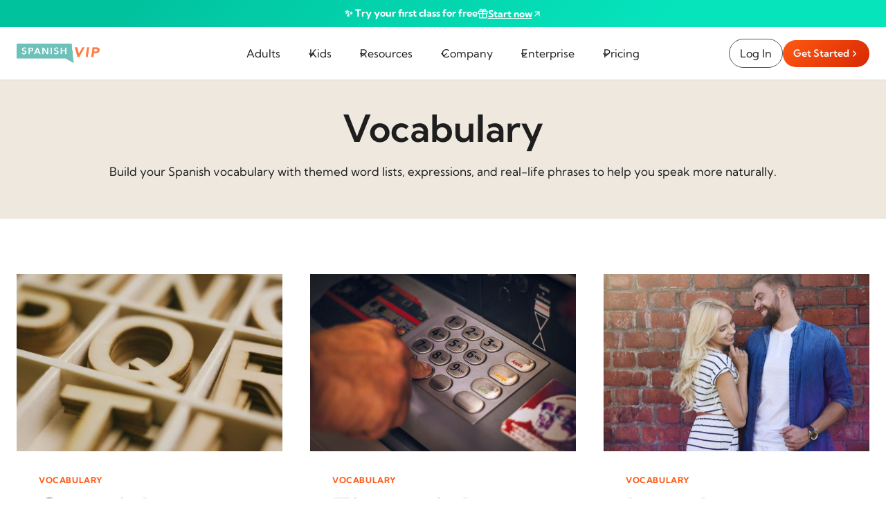

--- FILE ---
content_type: text/html; charset=UTF-8
request_url: https://spanishvip.com/category/vocabulary/page/6/
body_size: 78396
content:
<!doctype html>
<html lang="en-US" prefix="og: https://ogp.me/ns#" class="no-js" itemtype="https://schema.org/Blog" itemscope>
<head><meta charset="UTF-8"><script>if(navigator.userAgent.match(/MSIE|Internet Explorer/i)||navigator.userAgent.match(/Trident\/7\..*?rv:11/i)){var href=document.location.href;if(!href.match(/[?&]nowprocket/)){if(href.indexOf("?")==-1){if(href.indexOf("#")==-1){document.location.href=href+"?nowprocket=1"}else{document.location.href=href.replace("#","?nowprocket=1#")}}else{if(href.indexOf("#")==-1){document.location.href=href+"&nowprocket=1"}else{document.location.href=href.replace("#","&nowprocket=1#")}}}}</script><script>(()=>{class RocketLazyLoadScripts{constructor(){this.v="2.0.3",this.userEvents=["keydown","keyup","mousedown","mouseup","mousemove","mouseover","mouseenter","mouseout","mouseleave","touchmove","touchstart","touchend","touchcancel","wheel","click","dblclick","input","visibilitychange"],this.attributeEvents=["onblur","onclick","oncontextmenu","ondblclick","onfocus","onmousedown","onmouseenter","onmouseleave","onmousemove","onmouseout","onmouseover","onmouseup","onmousewheel","onscroll","onsubmit"]}async t(){this.i(),this.o(),/iP(ad|hone)/.test(navigator.userAgent)&&this.h(),this.u(),this.l(this),this.m(),this.k(this),this.p(this),this._(),await Promise.all([this.R(),this.L()]),this.lastBreath=Date.now(),this.S(this),this.P(),this.D(),this.O(),this.M(),await this.C(this.delayedScripts.normal),await this.C(this.delayedScripts.defer),await this.C(this.delayedScripts.async),this.F("domReady"),await this.T(),await this.j(),await this.I(),this.F("windowLoad"),await this.A(),window.dispatchEvent(new Event("rocket-allScriptsLoaded")),this.everythingLoaded=!0,this.lastTouchEnd&&await new Promise((t=>setTimeout(t,500-Date.now()+this.lastTouchEnd))),this.H(),this.F("all"),this.U(),this.W()}i(){this.CSPIssue=sessionStorage.getItem("rocketCSPIssue"),document.addEventListener("securitypolicyviolation",(t=>{this.CSPIssue||"script-src-elem"!==t.violatedDirective||"data"!==t.blockedURI||(this.CSPIssue=!0,sessionStorage.setItem("rocketCSPIssue",!0))}),{isRocket:!0})}o(){window.addEventListener("pageshow",(t=>{this.persisted=t.persisted,this.realWindowLoadedFired=!0}),{isRocket:!0}),window.addEventListener("pagehide",(()=>{this.onFirstUserAction=null}),{isRocket:!0})}h(){let t;function e(e){t=e}window.addEventListener("touchstart",e,{isRocket:!0}),window.addEventListener("touchend",(function i(o){Math.abs(o.changedTouches[0].pageX-t.changedTouches[0].pageX)<10&&Math.abs(o.changedTouches[0].pageY-t.changedTouches[0].pageY)<10&&o.timeStamp-t.timeStamp<200&&(o.target.dispatchEvent(new PointerEvent("click",{target:o.target,bubbles:!0,cancelable:!0,detail:1})),event.preventDefault(),window.removeEventListener("touchstart",e,{isRocket:!0}),window.removeEventListener("touchend",i,{isRocket:!0}))}),{isRocket:!0})}q(t){this.userActionTriggered||("mousemove"!==t.type||this.firstMousemoveIgnored?"keyup"===t.type||"mouseover"===t.type||"mouseout"===t.type||(this.userActionTriggered=!0,this.onFirstUserAction&&this.onFirstUserAction()):this.firstMousemoveIgnored=!0),"click"===t.type&&t.preventDefault(),this.savedUserEvents.length>0&&(t.stopPropagation(),t.stopImmediatePropagation()),"touchstart"===this.lastEvent&&"touchend"===t.type&&(this.lastTouchEnd=Date.now()),"click"===t.type&&(this.lastTouchEnd=0),this.lastEvent=t.type,this.savedUserEvents.push(t)}u(){this.savedUserEvents=[],this.userEventHandler=this.q.bind(this),this.userEvents.forEach((t=>window.addEventListener(t,this.userEventHandler,{passive:!1,isRocket:!0})))}U(){this.userEvents.forEach((t=>window.removeEventListener(t,this.userEventHandler,{passive:!1,isRocket:!0}))),this.savedUserEvents.forEach((t=>{t.target.dispatchEvent(new window[t.constructor.name](t.type,t))}))}m(){this.eventsMutationObserver=new MutationObserver((t=>{const e="return false";for(const i of t){if("attributes"===i.type){const t=i.target.getAttribute(i.attributeName);t&&t!==e&&(i.target.setAttribute("data-rocket-"+i.attributeName,t),i.target["rocket"+i.attributeName]=new Function("event",t),i.target.setAttribute(i.attributeName,e))}"childList"===i.type&&i.addedNodes.forEach((t=>{if(t.nodeType===Node.ELEMENT_NODE)for(const i of t.attributes)this.attributeEvents.includes(i.name)&&i.value&&""!==i.value&&(t.setAttribute("data-rocket-"+i.name,i.value),t["rocket"+i.name]=new Function("event",i.value),t.setAttribute(i.name,e))}))}})),this.eventsMutationObserver.observe(document,{subtree:!0,childList:!0,attributeFilter:this.attributeEvents})}H(){this.eventsMutationObserver.disconnect(),this.attributeEvents.forEach((t=>{document.querySelectorAll("[data-rocket-"+t+"]").forEach((e=>{e.setAttribute(t,e.getAttribute("data-rocket-"+t)),e.removeAttribute("data-rocket-"+t)}))}))}k(t){Object.defineProperty(HTMLElement.prototype,"onclick",{get(){return this.rocketonclick||null},set(e){this.rocketonclick=e,this.setAttribute(t.everythingLoaded?"onclick":"data-rocket-onclick","this.rocketonclick(event)")}})}S(t){function e(e,i){let o=e[i];e[i]=null,Object.defineProperty(e,i,{get:()=>o,set(s){t.everythingLoaded?o=s:e["rocket"+i]=o=s}})}e(document,"onreadystatechange"),e(window,"onload"),e(window,"onpageshow");try{Object.defineProperty(document,"readyState",{get:()=>t.rocketReadyState,set(e){t.rocketReadyState=e},configurable:!0}),document.readyState="loading"}catch(t){console.log("WPRocket DJE readyState conflict, bypassing")}}l(t){this.originalAddEventListener=EventTarget.prototype.addEventListener,this.originalRemoveEventListener=EventTarget.prototype.removeEventListener,this.savedEventListeners=[],EventTarget.prototype.addEventListener=function(e,i,o){o&&o.isRocket||!t.B(e,this)&&!t.userEvents.includes(e)||t.B(e,this)&&!t.userActionTriggered||e.startsWith("rocket-")||t.everythingLoaded?t.originalAddEventListener.call(this,e,i,o):t.savedEventListeners.push({target:this,remove:!1,type:e,func:i,options:o})},EventTarget.prototype.removeEventListener=function(e,i,o){o&&o.isRocket||!t.B(e,this)&&!t.userEvents.includes(e)||t.B(e,this)&&!t.userActionTriggered||e.startsWith("rocket-")||t.everythingLoaded?t.originalRemoveEventListener.call(this,e,i,o):t.savedEventListeners.push({target:this,remove:!0,type:e,func:i,options:o})}}F(t){"all"===t&&(EventTarget.prototype.addEventListener=this.originalAddEventListener,EventTarget.prototype.removeEventListener=this.originalRemoveEventListener),this.savedEventListeners=this.savedEventListeners.filter((e=>{let i=e.type,o=e.target||window;return"domReady"===t&&"DOMContentLoaded"!==i&&"readystatechange"!==i||("windowLoad"===t&&"load"!==i&&"readystatechange"!==i&&"pageshow"!==i||(this.B(i,o)&&(i="rocket-"+i),e.remove?o.removeEventListener(i,e.func,e.options):o.addEventListener(i,e.func,e.options),!1))}))}p(t){let e;function i(e){return t.everythingLoaded?e:e.split(" ").map((t=>"load"===t||t.startsWith("load.")?"rocket-jquery-load":t)).join(" ")}function o(o){function s(e){const s=o.fn[e];o.fn[e]=o.fn.init.prototype[e]=function(){return this[0]===window&&t.userActionTriggered&&("string"==typeof arguments[0]||arguments[0]instanceof String?arguments[0]=i(arguments[0]):"object"==typeof arguments[0]&&Object.keys(arguments[0]).forEach((t=>{const e=arguments[0][t];delete arguments[0][t],arguments[0][i(t)]=e}))),s.apply(this,arguments),this}}if(o&&o.fn&&!t.allJQueries.includes(o)){const e={DOMContentLoaded:[],"rocket-DOMContentLoaded":[]};for(const t in e)document.addEventListener(t,(()=>{e[t].forEach((t=>t()))}),{isRocket:!0});o.fn.ready=o.fn.init.prototype.ready=function(i){function s(){parseInt(o.fn.jquery)>2?setTimeout((()=>i.bind(document)(o))):i.bind(document)(o)}return t.realDomReadyFired?!t.userActionTriggered||t.fauxDomReadyFired?s():e["rocket-DOMContentLoaded"].push(s):e.DOMContentLoaded.push(s),o([])},s("on"),s("one"),s("off"),t.allJQueries.push(o)}e=o}t.allJQueries=[],o(window.jQuery),Object.defineProperty(window,"jQuery",{get:()=>e,set(t){o(t)}})}P(){const t=new Map;document.write=document.writeln=function(e){const i=document.currentScript,o=document.createRange(),s=i.parentElement;let n=t.get(i);void 0===n&&(n=i.nextSibling,t.set(i,n));const c=document.createDocumentFragment();o.setStart(c,0),c.appendChild(o.createContextualFragment(e)),s.insertBefore(c,n)}}async R(){return new Promise((t=>{this.userActionTriggered?t():this.onFirstUserAction=t}))}async L(){return new Promise((t=>{document.addEventListener("DOMContentLoaded",(()=>{this.realDomReadyFired=!0,t()}),{isRocket:!0})}))}async I(){return this.realWindowLoadedFired?Promise.resolve():new Promise((t=>{window.addEventListener("load",t,{isRocket:!0})}))}M(){this.pendingScripts=[];this.scriptsMutationObserver=new MutationObserver((t=>{for(const e of t)e.addedNodes.forEach((t=>{"SCRIPT"!==t.tagName||t.noModule||t.isWPRocket||this.pendingScripts.push({script:t,promise:new Promise((e=>{const i=()=>{const i=this.pendingScripts.findIndex((e=>e.script===t));i>=0&&this.pendingScripts.splice(i,1),e()};t.addEventListener("load",i,{isRocket:!0}),t.addEventListener("error",i,{isRocket:!0}),setTimeout(i,1e3)}))})}))})),this.scriptsMutationObserver.observe(document,{childList:!0,subtree:!0})}async j(){await this.J(),this.pendingScripts.length?(await this.pendingScripts[0].promise,await this.j()):this.scriptsMutationObserver.disconnect()}D(){this.delayedScripts={normal:[],async:[],defer:[]},document.querySelectorAll("script[type$=rocketlazyloadscript]").forEach((t=>{t.hasAttribute("data-rocket-src")?t.hasAttribute("async")&&!1!==t.async?this.delayedScripts.async.push(t):t.hasAttribute("defer")&&!1!==t.defer||"module"===t.getAttribute("data-rocket-type")?this.delayedScripts.defer.push(t):this.delayedScripts.normal.push(t):this.delayedScripts.normal.push(t)}))}async _(){await this.L();let t=[];document.querySelectorAll("script[type$=rocketlazyloadscript][data-rocket-src]").forEach((e=>{let i=e.getAttribute("data-rocket-src");if(i&&!i.startsWith("data:")){i.startsWith("//")&&(i=location.protocol+i);try{const o=new URL(i).origin;o!==location.origin&&t.push({src:o,crossOrigin:e.crossOrigin||"module"===e.getAttribute("data-rocket-type")})}catch(t){}}})),t=[...new Map(t.map((t=>[JSON.stringify(t),t]))).values()],this.N(t,"preconnect")}async $(t){if(await this.G(),!0!==t.noModule||!("noModule"in HTMLScriptElement.prototype))return new Promise((e=>{let i;function o(){(i||t).setAttribute("data-rocket-status","executed"),e()}try{if(navigator.userAgent.includes("Firefox/")||""===navigator.vendor||this.CSPIssue)i=document.createElement("script"),[...t.attributes].forEach((t=>{let e=t.nodeName;"type"!==e&&("data-rocket-type"===e&&(e="type"),"data-rocket-src"===e&&(e="src"),i.setAttribute(e,t.nodeValue))})),t.text&&(i.text=t.text),t.nonce&&(i.nonce=t.nonce),i.hasAttribute("src")?(i.addEventListener("load",o,{isRocket:!0}),i.addEventListener("error",(()=>{i.setAttribute("data-rocket-status","failed-network"),e()}),{isRocket:!0}),setTimeout((()=>{i.isConnected||e()}),1)):(i.text=t.text,o()),i.isWPRocket=!0,t.parentNode.replaceChild(i,t);else{const i=t.getAttribute("data-rocket-type"),s=t.getAttribute("data-rocket-src");i?(t.type=i,t.removeAttribute("data-rocket-type")):t.removeAttribute("type"),t.addEventListener("load",o,{isRocket:!0}),t.addEventListener("error",(i=>{this.CSPIssue&&i.target.src.startsWith("data:")?(console.log("WPRocket: CSP fallback activated"),t.removeAttribute("src"),this.$(t).then(e)):(t.setAttribute("data-rocket-status","failed-network"),e())}),{isRocket:!0}),s?(t.fetchPriority="high",t.removeAttribute("data-rocket-src"),t.src=s):t.src="data:text/javascript;base64,"+window.btoa(unescape(encodeURIComponent(t.text)))}}catch(i){t.setAttribute("data-rocket-status","failed-transform"),e()}}));t.setAttribute("data-rocket-status","skipped")}async C(t){const e=t.shift();return e?(e.isConnected&&await this.$(e),this.C(t)):Promise.resolve()}O(){this.N([...this.delayedScripts.normal,...this.delayedScripts.defer,...this.delayedScripts.async],"preload")}N(t,e){this.trash=this.trash||[];let i=!0;var o=document.createDocumentFragment();t.forEach((t=>{const s=t.getAttribute&&t.getAttribute("data-rocket-src")||t.src;if(s&&!s.startsWith("data:")){const n=document.createElement("link");n.href=s,n.rel=e,"preconnect"!==e&&(n.as="script",n.fetchPriority=i?"high":"low"),t.getAttribute&&"module"===t.getAttribute("data-rocket-type")&&(n.crossOrigin=!0),t.crossOrigin&&(n.crossOrigin=t.crossOrigin),t.integrity&&(n.integrity=t.integrity),t.nonce&&(n.nonce=t.nonce),o.appendChild(n),this.trash.push(n),i=!1}})),document.head.appendChild(o)}W(){this.trash.forEach((t=>t.remove()))}async T(){try{document.readyState="interactive"}catch(t){}this.fauxDomReadyFired=!0;try{await this.G(),document.dispatchEvent(new Event("rocket-readystatechange")),await this.G(),document.rocketonreadystatechange&&document.rocketonreadystatechange(),await this.G(),document.dispatchEvent(new Event("rocket-DOMContentLoaded")),await this.G(),window.dispatchEvent(new Event("rocket-DOMContentLoaded"))}catch(t){console.error(t)}}async A(){try{document.readyState="complete"}catch(t){}try{await this.G(),document.dispatchEvent(new Event("rocket-readystatechange")),await this.G(),document.rocketonreadystatechange&&document.rocketonreadystatechange(),await this.G(),window.dispatchEvent(new Event("rocket-load")),await this.G(),window.rocketonload&&window.rocketonload(),await this.G(),this.allJQueries.forEach((t=>t(window).trigger("rocket-jquery-load"))),await this.G();const t=new Event("rocket-pageshow");t.persisted=this.persisted,window.dispatchEvent(t),await this.G(),window.rocketonpageshow&&window.rocketonpageshow({persisted:this.persisted})}catch(t){console.error(t)}}async G(){Date.now()-this.lastBreath>45&&(await this.J(),this.lastBreath=Date.now())}async J(){return document.hidden?new Promise((t=>setTimeout(t))):new Promise((t=>requestAnimationFrame(t)))}B(t,e){return e===document&&"readystatechange"===t||(e===document&&"DOMContentLoaded"===t||(e===window&&"DOMContentLoaded"===t||(e===window&&"load"===t||e===window&&"pageshow"===t)))}static run(){(new RocketLazyLoadScripts).t()}}RocketLazyLoadScripts.run()})();</script>
	
	<meta name="viewport" content="width=device-width, initial-scale=1, minimum-scale=1">
	
<!-- Search Engine Optimization by Rank Math PRO - https://rankmath.com/ -->
<title>Vocabulary - SpanishVIP</title>
<link crossorigin data-rocket-preload as="font" href="https://spanishvip.com/wp-content/fonts/kumbh-sans/c4mw1n92AsfhuCq6tVsaoIx1LQICk0boNoq0ShMhVo0iPw.woff2" rel="preload">
<link crossorigin data-rocket-preload as="font" href="https://spanishvip.com/wp-content/fonts/kumbh-sans/c4mw1n92AsfhuCq6tVsaoIx1LQICk0boNoq0ShNPVo0.woff2" rel="preload">
<link crossorigin data-rocket-preload as="font" href="https://spanishvip.com/wp-content/fonts/lexend-deca/K2FifZFYk-dHSE0UPPuwQ7CrD94i-NCKm-U48M1wqxnD.woff2" rel="preload">
<style id="wpr-usedcss">img:is([sizes=auto i],[sizes^="auto," i]){contain-intrinsic-size:3000px 1500px}.wp-block-kadence-header{margin:0}@media(min-width:1025px){.wp-block-kadence-header.header-desktop-sticky .kb-header-container{left:0;right:0;z-index:100}.wp-block-kadence-header.header-desktop-sticky .item-is-stuck:not(.kb-header-row-layout-contained){background:var(--kb-stuck-header-bg,var(--kb-header-bg,#fff))}}@media(min-width:720px)and (max-width:1024px){.wp-block-kadence-header.header-tablet-sticky .kb-header-container{left:0;right:0;z-index:100}.wp-block-kadence-header.header-tablet-sticky .item-is-stuck:not(.kb-header-row-layout-contained){background:var(--kb-stuck-header-bg,var(--kb-header-bg,#fff))}}@media(max-width:719px){.wp-block-kadence-header.header-mobile-sticky .kb-header-container{left:0;right:0;z-index:100}.wp-block-kadence-header.header-mobile-sticky .item-is-stuck:not(.kb-header-row-layout-contained){background:var(--kb-stuck-header-bg,var(--kb-header-bg,#fff))}.wp-block-kadence-off-canvas.open-tablet-right .kb-off-canvas-inner-wrap{transform:translateX(100%);right:0;left:auto}}.wp-block-kadence-header .wp-block-kadence-image:not(:last-child){margin-bottom:0}.wp-block-kadence-header-desktop p{margin-bottom:unset}.wp-block-kadence-header-tablet{display:none}.wp-block-kadence-header-tablet .wp-block-kadence-header-column-tablet-right{flex-grow:1;justify-content:flex-end!important}@media(max-width:1024px){.wp-block-kadence-header-desktop{display:none}.wp-block-kadence-header-tablet{display:block}}.kb-header-placeholder-wrapper{position:relative;z-index:50}.kb-header-sticky-wrapper{width:100%}.wp-block-kadence-header .wp-block-kadence-header-column>p,.wp-block-kadence-header .wp-block-kadence-header-section>p{margin-block-start:0}.wp-block-kadence-header-row{margin-top:0;margin-bottom:0}.wp-block-kadence-header-row:not(.kb-header-row-layout-contained){background:var(--kb-header-row-bg,transparent)}.wp-block-kadence-header-row .kadence-header-row-inner{padding:0 var(--global-content-edge-padding,15px);display:grid;grid-template-columns:1fr minmax(0,auto) 1fr;margin:0 auto}.wp-block-kadence-header-row .kadence-header-row-inner:has(>div.no-content-column-center){grid-template-columns:auto auto}.wp-block-kadence-header-row .kadence-header-row-inner>.no-content-column-center{display:none}.wp-block-kadence-header-row .wp-block-kadence-header-column,.wp-block-kadence-header-row .wp-block-kadence-header-section{gap:10px;align-items:center;display:flex}.wp-block-kadence-header-row .wp-block-kadence-header-column-center,.wp-block-kadence-header-row .wp-block-kadence-header-column-tablet-center{justify-content:center}.wp-block-kadence-header-row .wp-block-kadence-header-section p{margin-bottom:unset;margin-top:unset}.wp-block-kadence-header-row .wp-block-kadence-header-column-center-left{flex-grow:1;justify-content:flex-end}.wp-block-kadence-header-row .wp-block-kadence-header-column-center-right{flex-grow:1;justify-content:flex-start}.wp-block-kadence-header-row.kb-header-row-layout-standard .kadence-header-row-inner{max-width:var(--global-content-width,var(--wp--style--global--wide-size))}.wp-block-kadence-header-row.kb-header-row-layout-config-single>.kadence-header-row-inner:not(.specificity){grid-template-columns:auto}.wp-block-kadence-header-row.kb-header-row-layout-config-single>.kadence-header-row-inner:not(.specificity)>.wp-block-kadence-header-column,.wp-block-kadence-header-row.kb-header-row-layout-config-single>.kadence-header-row-inner:not(.specificity)>.wp-block-kadence-header-section{display:none}.wp-block-kadence-header-row.kb-header-row-layout-config-single>.kadence-header-row-inner:not(.specificity)>.wp-block-kadence-header-column:first-child,.wp-block-kadence-header-row.kb-header-row-layout-config-single>.kadence-header-row-inner:not(.specificity)>.wp-block-kadence-header-section:first-child{display:block}.wp-block-kadence-header-row.kb-header-row-layout-config-single>.kadence-header-row-inner:not(.specificity)>.wp-block-kadence-header-column:first-child>.wp-block-kadence-header-column,.wp-block-kadence-header-row.kb-header-row-layout-config-single>.kadence-header-row-inner:not(.specificity)>.wp-block-kadence-header-section:first-child>.wp-block-kadence-header-column{display:none}.wp-block-kadence-off-canvas{position:fixed;display:none;top:0;bottom:0;left:-99999rem;right:99999rem;transition:opacity .25s ease-in,left 0s .25s,right 0s .25s;z-index:100000}.wp-block-kadence-off-canvas .kb-off-canvas-inner-wrap{background-color:#fff;max-width:100vw;transform:translateX(-100%);width:100%;top:0;bottom:0;left:0;opacity:0;position:fixed;overflow:auto;transition:transform .3s cubic-bezier(.77, .2, .05, 1),opacity .25s cubic-bezier(.77, .2, .05, 1),-webkit-transform .3s cubic-bezier(.77, .2, .05, 1)}@media(min-width:720px)and (max-width:1024px){.wp-block-kadence-off-canvas.open-tablet-right .kb-off-canvas-inner-wrap{transform:translateX(100%);right:0;left:auto}}.wp-block-kadence-off-canvas .kb-off-canvas-overlay{position:fixed;top:0;right:0;bottom:0;left:0;background-color:rgba(0,0,0,.5);opacity:0;transition:opacity .2s ease-in-out}.wp-block-kadence-off-canvas .kb-off-canvas-inner{width:auto;max-width:100vw;height:100%;display:flex;flex-direction:column;box-sizing:border-box;padding-top:var(--kb-nav-canvas-padding-top,var(--global-kb-spacing-md,2rem));padding-right:var(--kb-nav-canvas-padding-right,var(--global-kb-spacing-md,2rem));padding-bottom:var(--kb-nav-canvas-padding-bottom,var(--global-kb-spacing-md,2rem));padding-left:var(--kb-nav-canvas-padding-left,var(--global-kb-spacing-md,2rem))}.wp-block-kadence-off-canvas .kb-off-canvas-inner>.wp-block-kadence-column{min-height:unset}.wp-block-kadence-off-canvas.show-off-canvas{display:block}.wp-block-kadence-off-canvas.active{left:0;opacity:1;right:0;transition:opacity .25s ease-out}.wp-block-kadence-off-canvas.active .kb-off-canvas-inner-wrap{opacity:1;transform:translateX(0)}.wp-block-kadence-off-canvas.active .kb-off-canvas-overlay{opacity:1;cursor:pointer}.wp-block-kadence-off-canvas .kb-off-canvas-close{margin:0;padding:.5rem;color:currentColor;border-radius:0;border:0;background:rgba(0,0,0,0);cursor:pointer;z-index:100000;display:inline-flex;align-items:center;-webkit-appearance:none;position:absolute;top:5px;right:5px;box-shadow:none}.wp-block-kadence-off-canvas .kb-off-canvas-close:focus-visible,.wp-block-kadence-off-canvas .kb-off-canvas-close:hover{color:initial;background:0 0;box-shadow:none}body.admin-bar .kb-off-canvas-inner-wrap,body.admin-bar .kb-off-canvas-overlay,body.admin-bar .wp-block-kadence-off-canvas{top:46px}@media screen and (min-width:783px){body.admin-bar .kb-off-canvas-inner-wrap,body.admin-bar .kb-off-canvas-overlay,body.admin-bar .wp-block-kadence-off-canvas{top:32px}}body.kb-modal-open{overflow:hidden}.kb-scrollbar-fixer{margin-right:var(--kb-scrollbar-offset,unset)}.kb-scrollbar-fixer .item-is-fixed{right:var(--kb-scrollbar-offset,0)}.wp-block-kadence-off-canvas-trigger{margin:0;padding:var(--global-kb-spacing-xxs,.5rem);color:currentColor;background:0 0;border:none;border-radius:0;cursor:pointer;display:flex;overflow:auto;box-shadow:none}.wp-block-kadence-off-canvas-trigger:focus,.wp-block-kadence-off-canvas-trigger:hover{color:currentColor;background:0 0;box-shadow:none}.wp-block-kadence-off-canvas-trigger svg{pointer-events:none}.kb-adv-heading-icon{display:inline-flex;justify-content:center;align-items:center}.kb-identity .kb-identity-layout-container{display:flex;width:100%}.kb-identity .kb-identity-layout-container .wp-block-kadence-advancedheading{margin:unset}.kb-identity .kb-identity-layout-container p{margin-bottom:unset}.wp-block-kadence-navigation{max-width:100%;box-sizing:border-box;height:var(--kb-nav-height)}.wp-block-kadence-navigation *{box-sizing:border-box}@media(min-width:1025px)and (hover:none){.wp-block-kadence-navigation.navigation-desktop-orientation-horizontal .menu-item--has-toggle .kb-nav-dropdown-toggle-btn{pointer-events:all}}@media(min-width:1025px){.wp-block-kadence-navigation.navigation-desktop-orientation-horizontal .navigation-desktop-style-underline-fullheight{height:100%;align-items:center}.wp-block-kadence-navigation.navigation-desktop-orientation-horizontal .navigation-desktop-style-underline-fullheight>.menu-container{height:100%;align-items:center}.wp-block-kadence-navigation.navigation-desktop-orientation-horizontal .navigation-desktop-style-underline-fullheight>.menu-container>.menu{height:100%;align-items:center}.wp-block-kadence-navigation.navigation-desktop-orientation-horizontal .navigation-desktop-style-underline-fullheight>.menu-container>.menu>.menu-item{height:100%;align-items:center}.wp-block-kadence-navigation.navigation-desktop-orientation-horizontal .navigation-desktop-style-underline-fullheight>.menu-container>.menu>.menu-item>.kb-link-wrap{height:100%}.wp-block-kadence-navigation.navigation-desktop-orientation-horizontal .navigation-desktop-style-underline-fullheight>.menu-container>.menu>.menu-item>.kb-link-wrap>.kb-nav-link-content{display:flex;height:100%;align-items:center}.wp-block-kadence-navigation.navigation-desktop-orientation-horizontal .navigation[class*=navigation-desktop-style-underline]>.menu-container>.menu>.menu-item>.kb-link-wrap>.kb-nav-link-content{position:relative}.wp-block-kadence-navigation.navigation-desktop-orientation-horizontal .navigation[class*=navigation-desktop-style-underline]>.menu-container>.menu>.menu-item>.kb-link-wrap>.kb-nav-link-content:after{content:"";width:var(--kb-nav-link-underline-width,100%);position:absolute;bottom:0;height:2px;right:50%;background:currentColor;transform:var(--kb-nav-link-underline-transform,scale(0,0) translate(-50%,0));transition:transform .2s ease-in-out,color 0s ease-in-out}.wp-block-kadence-navigation.navigation-desktop-orientation-horizontal .navigation[class*=navigation-desktop-style-underline]>.menu-container>.menu>.menu-item:hover>.kb-link-wrap>.kb-nav-link-content:after{transform:scale(1,1) translate(50%,0)}.wp-block-kadence-navigation.navigation-desktop-orientation-horizontal .navigation[class*=navigation-desktop-style-underline]>.menu-container>.menu>.menu-item.current-menu-item>.kb-link-wrap>.kb-nav-link-content:after,.wp-block-kadence-navigation.navigation-desktop-orientation-horizontal .navigation[class*=navigation-desktop-style-underline]>.menu-container>.menu>.menu-item.menu-item--toggled-on>.kb-link-wrap>.kb-nav-link-content:after{transform:scale(1,1) translate(50%,0)}.wp-block-kadence-navigation.navigation-desktop-orientation-horizontal .sub-menu{position:absolute;top:100%;flex-direction:column;background:var(--kb-nav-dropdown-background,#fff);margin-left:0;z-index:1000;box-shadow:var(--kb-nav-dropdown-box-shadow)}.wp-block-kadence-navigation.navigation-desktop-orientation-horizontal .sub-menu.sub-menu-right-edge{--kb-nav-dropdown-show-left:auto;--kb-nav-dropdown-show-right:0;--kb-nav-dropdown-show-transform-y:0;--kb-nav-dropdown-show-transform-x:0;--kb-nav-dropdown-hide-transform-x:0}.wp-block-kadence-navigation.navigation-desktop-orientation-horizontal .sub-menu.sub-menu-left-edge{--kb-nav-dropdown-show-left:0;--kb-nav-dropdown-show-right:auto;--kb-nav-dropdown-show-transform-y:0;--kb-nav-dropdown-show-transform-x:0;--kb-nav-dropdown-hide-transform-x:0}.wp-block-kadence-navigation.navigation-desktop-orientation-horizontal .sub-menu .sub-menu{top:0;--kb-nav-dropdown-show-left:100%;--kb-nav-dropdown-show-right:auto;--kb-nav-dropdown-show-transform-x:0;--kb-nav-dropdown-show-transform-y:0;--kb-nav-dropdown-hide-transform-x:0;min-height:100%}.wp-block-kadence-navigation.navigation-desktop-orientation-horizontal .sub-menu .sub-menu.sub-menu-right-edge{--kb-nav-dropdown-show-left:auto;--kb-nav-dropdown-show-right:100%}.wp-block-kadence-navigation.navigation-desktop-orientation-horizontal .sub-menu .sub-menu.sub-menu-left-edge{--kb-nav-dropdown-show-left:100%;--kb-nav-dropdown-show-right:auto}.wp-block-kadence-navigation.navigation-desktop-orientation-horizontal .sub-menu>li>.kb-link-wrap .kb-nav-arrow-svg{transform:rotate(270deg)}.wp-block-kadence-navigation.navigation-desktop-orientation-horizontal .sub-menu>li:last-child{border-bottom:0}.wp-block-kadence-navigation.navigation-desktop-orientation-horizontal .sub-menu .kb-nav-dropdown-toggle-btn{width:calc(var(--kb-nav-drop-icon-width,1.6em) + var(--kb-nav-link-padding-right,.5em));margin-inline-end:calc((var(--kb-nav-drop-icon-width,1.6em) + var(--kb-nav-link-padding-right,.5em))*-1)}.wp-block-kadence-navigation.navigation-desktop-orientation-horizontal .sub-menu .kb-nav-dropdown-toggle-btn:focus{z-index:10}.wp-block-kadence-navigation.navigation-desktop-orientation-horizontal .menu-item.menu-item--toggled-on>.sub-menu,.wp-block-kadence-navigation.navigation-desktop-orientation-horizontal .menu-item:not(.kb-nav-link-sub-click):hover>.sub-menu{opacity:1;visibility:visible;clip:auto;height:auto;overflow:visible;left:var(--kb-nav-dropdown-show-left);right:var(--kb-nav-dropdown-show-right);transform:translate(var(--kb-nav-dropdown-show-transform-x,0),var(--kb-nav-dropdown-show-transform-y,0));border-bottom:var(--kb-nav-dropdown-border-bottom);border-top:var(--kb-nav-dropdown-border-top);border-left:var(--kb-nav-dropdown-border-left);border-right:var(--kb-nav-dropdown-border-right);border-top-left-radius:var(--kb-nav-dropdown-border-top-left-radius);border-top-right-radius:var(--kb-nav-dropdown-border-top-right-radius);border-bottom-right-radius:var(--kb-nav-dropdown-border-bottom-right-radius);border-bottom-left-radius:var(--kb-nav-dropdown-border-bottom-left-radius);padding:var(--kb-nav-dropdown-padding-top,0) var(--kb-nav-dropdown-padding-right,0) var(--kb-nav-dropdown-padding-bottom,0) var(--kb-nav-dropdown-padding-left,0);margin:var(--kb-nav-dropdown-margin-top,0) var(--kb-nav-dropdown-margin-right,0) var(--kb-nav-dropdown-margin-bottom,0) var(--kb-nav-dropdown-margin-left,0)}.wp-block-kadence-navigation.navigation-desktop-orientation-horizontal .kb-nav-item-title-wrap{position:relative}.wp-block-kadence-navigation.navigation-desktop-orientation-horizontal .menu-item:not(.menu-item--has-toggle):focus-within>ul{display:block}.wp-block-kadence-navigation.navigation-desktop-orientation-vertical .navigation{width:100%;display:block}.wp-block-kadence-navigation.navigation-desktop-orientation-vertical .menu-container{display:block}.wp-block-kadence-navigation.navigation-desktop-orientation-vertical .menu-container .menu{display:flex;flex-direction:column;align-items:flex-start}.wp-block-kadence-navigation.navigation-desktop-orientation-vertical .menu-container .menu .menu-item{display:list-item;width:100%}.wp-block-kadence-navigation.navigation-desktop-orientation-vertical .menu-container .menu .menu-item .sub-menu.sub-menu{--kb-nav-dropdown-width:auto!important;--kb-nav-dropdown-show-left:0!important;--kb-nav-dropdown-hide-transform-x:0!important;--kb-nav-dropdown-show-transform-x:0!important;--kb-nav-dropdown-margin-top:0!important;--kb-nav-dropdown-margin-bottom:0!important}.wp-block-kadence-navigation.navigation-desktop-orientation-vertical ul{display:block;list-style:none}.wp-block-kadence-navigation.navigation-desktop-orientation-vertical .sub-menu{--kb-nav-dropdown-margin-left:1em;box-shadow:none}.wp-block-kadence-navigation.navigation-desktop-orientation-vertical .sub-menu .menu-item>.kb-link-wrap>.kb-nav-link-content{width:100%}.wp-block-kadence-navigation.navigation-desktop-orientation-vertical ul .sub-menu .sub-menu .sub-menu .sub-menu ul{--kb-nav-dropdown-margin-left:0}.wp-block-kadence-navigation.navigation-desktop-orientation-vertical .kb-nav-link-content{display:block;width:100%;text-decoration:none;color:inherit}.wp-block-kadence-navigation.navigation-desktop-orientation-vertical .kb-link-wrap{display:flex;position:relative}.wp-block-kadence-navigation.navigation-desktop-orientation-vertical .kb-nav-dropdown-toggle-btn{background:rgba(0,0,0,0);color:inherit;padding:.5em .7em;margin:0;display:flex;border:0;border-radius:0;box-shadow:none;line-height:normal;align-items:center;bottom:auto;pointer-events:all;width:auto;cursor:pointer;right:0}.wp-block-kadence-navigation.navigation-desktop-orientation-vertical .kb-nav-dropdown-toggle-btn svg{height:auto;display:block}.wp-block-kadence-navigation.navigation-desktop-orientation-vertical .kb-nav-dropdown-toggle-btn[aria-expanded=true] svg{transform:rotate(180deg)}.wp-block-kadence-navigation.navigation-desktop-orientation-vertical .menu-item-has-children>.kb-link-wrap>.kb-nav-link-content{padding-right:calc(var(--kb-nav-link-padding-right,.5em))}body.kt-modal-open{overflow:hidden}}@media(min-width:720px)and (max-width:1024px){.wp-block-kadence-navigation.navigation-tablet-orientation-vertical .navigation{width:100%;display:block}.wp-block-kadence-navigation.navigation-tablet-orientation-vertical .menu-container{display:block}.wp-block-kadence-navigation.navigation-tablet-orientation-vertical .menu-container .menu{display:flex;flex-direction:column;align-items:flex-start}.wp-block-kadence-navigation.navigation-tablet-orientation-vertical .menu-container .menu .menu-item{display:list-item;width:100%}.wp-block-kadence-navigation.navigation-tablet-orientation-vertical .menu-container .menu .menu-item .sub-menu.sub-menu{--kb-nav-dropdown-width:auto!important;--kb-nav-dropdown-show-left:0!important;--kb-nav-dropdown-hide-transform-x:0!important;--kb-nav-dropdown-show-transform-x:0!important;--kb-nav-dropdown-margin-top:0!important;--kb-nav-dropdown-margin-bottom:0!important}.wp-block-kadence-navigation.navigation-tablet-orientation-vertical ul{display:block;list-style:none}.wp-block-kadence-navigation.navigation-tablet-orientation-vertical .sub-menu{--kb-nav-dropdown-margin-left:1em;box-shadow:none}.wp-block-kadence-navigation.navigation-tablet-orientation-vertical .sub-menu .menu-item>.kb-link-wrap>.kb-nav-link-content{width:100%}.wp-block-kadence-navigation.navigation-tablet-orientation-vertical ul .sub-menu .sub-menu .sub-menu .sub-menu ul{--kb-nav-dropdown-margin-left:0}.wp-block-kadence-navigation.navigation-tablet-orientation-vertical .kb-nav-link-content{display:block;width:100%;text-decoration:none;color:inherit}.wp-block-kadence-navigation.navigation-tablet-orientation-vertical .kb-link-wrap{display:flex;position:relative}.wp-block-kadence-navigation.navigation-tablet-orientation-vertical .kb-nav-dropdown-toggle-btn{background:rgba(0,0,0,0);color:inherit;padding:.5em .7em;margin:0;display:flex;border:0;border-radius:0;box-shadow:none;line-height:normal;align-items:center;bottom:auto;pointer-events:all;width:auto;cursor:pointer;right:0}.wp-block-kadence-navigation.navigation-tablet-orientation-vertical .kb-nav-dropdown-toggle-btn svg{height:auto;display:block}.wp-block-kadence-navigation.navigation-tablet-orientation-vertical .kb-nav-dropdown-toggle-btn[aria-expanded=true] svg{transform:rotate(180deg)}.wp-block-kadence-navigation.navigation-tablet-orientation-vertical .menu-item-has-children>.kb-link-wrap>.kb-nav-link-content{padding-right:calc(var(--kb-nav-link-padding-right,.5em))}}@media(max-width:719px){.wp-block-kadence-navigation.navigation-mobile-orientation-vertical .navigation{width:100%;display:block}.wp-block-kadence-navigation.navigation-mobile-orientation-vertical .menu-container{display:block}.wp-block-kadence-navigation.navigation-mobile-orientation-vertical .menu-container .menu{display:flex;flex-direction:column;align-items:flex-start}.wp-block-kadence-navigation.navigation-mobile-orientation-vertical .menu-container .menu .menu-item{display:list-item;width:100%}.wp-block-kadence-navigation.navigation-mobile-orientation-vertical .menu-container .menu .menu-item .sub-menu.sub-menu{--kb-nav-dropdown-width:auto!important;--kb-nav-dropdown-show-left:0!important;--kb-nav-dropdown-hide-transform-x:0!important;--kb-nav-dropdown-show-transform-x:0!important;--kb-nav-dropdown-margin-top:0!important;--kb-nav-dropdown-margin-bottom:0!important}.wp-block-kadence-navigation.navigation-mobile-orientation-vertical ul{display:block;list-style:none}.wp-block-kadence-navigation.navigation-mobile-orientation-vertical .sub-menu{--kb-nav-dropdown-margin-left:1em;box-shadow:none}.wp-block-kadence-navigation.navigation-mobile-orientation-vertical .sub-menu .menu-item>.kb-link-wrap>.kb-nav-link-content{width:100%}.wp-block-kadence-navigation.navigation-mobile-orientation-vertical ul .sub-menu .sub-menu .sub-menu .sub-menu ul{--kb-nav-dropdown-margin-left:0}.wp-block-kadence-navigation.navigation-mobile-orientation-vertical .kb-nav-link-content{display:block;width:100%;text-decoration:none;color:inherit}.wp-block-kadence-navigation.navigation-mobile-orientation-vertical .kb-link-wrap{display:flex;position:relative}.wp-block-kadence-navigation.navigation-mobile-orientation-vertical .kb-nav-dropdown-toggle-btn{background:rgba(0,0,0,0);color:inherit;padding:.5em .7em;margin:0;display:flex;border:0;border-radius:0;box-shadow:none;line-height:normal;align-items:center;bottom:auto;pointer-events:all;width:auto;cursor:pointer;right:0}.wp-block-kadence-navigation.navigation-mobile-orientation-vertical .kb-nav-dropdown-toggle-btn svg{height:auto;display:block}.wp-block-kadence-navigation.navigation-mobile-orientation-vertical .kb-nav-dropdown-toggle-btn[aria-expanded=true] svg{transform:rotate(180deg)}.wp-block-kadence-navigation.navigation-mobile-orientation-vertical .menu-item-has-children>.kb-link-wrap>.kb-nav-link-content{padding-right:calc(var(--kb-nav-link-padding-right,.5em))}}.wp-block-kadence-navigation .menu-container,.wp-block-kadence-navigation .navigation{display:flex}.wp-block-kadence-navigation .menu{display:flex;flex-wrap:wrap;justify-content:center;align-items:center;list-style:none;position:relative;padding:var(--kb-nav-padding-top,0) var(--kb-nav-padding-right,0) var(--kb-nav-padding-bottom,0) var(--kb-nav-padding-left,0);margin:var(--kb-nav-margin-top,0) var(--kb-nav-margin-right,0) var(--kb-nav-margin-bottom,0) var(--kb-nav-margin-left,0);row-gap:var(--kb-nav-row-gap,0);column-gap:var(--kb-nav-column-gap,0)}.wp-block-kadence-navigation .menu .menu-item--toggled-on>.sub-menu,.wp-block-kadence-navigation .menu li:not(.menu-item--has-toggle):focus>.sub-menu{opacity:1;visibility:visible;clip:auto;height:auto;overflow:visible;left:var(--kb-nav-dropdown-show-left);right:var(--kb-nav-dropdown-show-right);transform:translate(var(--kb-nav-dropdown-show-transform-x,0),var(--kb-nav-dropdown-show-transform-y,0));border-bottom:var(--kb-nav-dropdown-border-bottom);border-top:var(--kb-nav-dropdown-border-top);border-left:var(--kb-nav-dropdown-border-left);border-right:var(--kb-nav-dropdown-border-right);border-top-left-radius:var(--kb-nav-dropdown-border-top-left-radius);border-top-right-radius:var(--kb-nav-dropdown-border-top-right-radius);border-bottom-right-radius:var(--kb-nav-dropdown-border-bottom-right-radius);border-bottom-left-radius:var(--kb-nav-dropdown-border-bottom-left-radius);padding:var(--kb-nav-dropdown-padding-top,0) var(--kb-nav-dropdown-padding-right,0) var(--kb-nav-dropdown-padding-bottom,0) var(--kb-nav-dropdown-padding-left,0);margin:var(--kb-nav-dropdown-margin-top,0) var(--kb-nav-dropdown-margin-right,0) var(--kb-nav-dropdown-margin-bottom,0) var(--kb-nav-dropdown-margin-left,0)}.wp-block-kadence-navigation .sub-menu{display:block;list-style:none;padding:0;transition:var(--kb-nav-dropdown-transition);background:var(--kb-nav-dropdown-background);border-top-left-radius:var(--kb-nav-dropdown-border-top-left-radius);border-top-right-radius:var(--kb-nav-dropdown-border-top-right-radius);border-bottom-right-radius:var(--kb-nav-dropdown-border-bottom-right-radius);border-bottom-left-radius:var(--kb-nav-dropdown-border-bottom-left-radius);width:var(--kb-nav-dropdown-width);left:var(--kb-nav-dropdown-hide-left);right:var(--kb-nav-dropdown-hide-right);transform:var(--kb-nav-dropdown-transform,translate(var(--kb-nav-dropdown-hide-transform-x,0),var(--kb-nav-dropdown-hide-transform-y,0)));margin-top:var(--kb-nav-dropdown-margin-top,0);margin-right:var(--kb-nav-dropdown-margin-right,0);margin-bottom:var(--kb-nav-dropdown-margin-bottom,0);margin-left:var(--kb-nav-dropdown-margin-left,0);opacity:0;visibility:hidden;clip:rect(1px,1px,1px,1px);height:1px;overflow:hidden}.wp-block-kadence-navigation .sub-menu .link-media-container{justify-content:flex-start}.wp-block-kadence-navigation .sub-menu>.menu-item>.kb-link-wrap{--kb-nav-link-color:var(--kb-nav-dropdown-link-color);--kb-nav-link-color-hover:var(--kb-nav-dropdown-link-color-hover);--kb-nav-link-color-active:var(--kb-nav-dropdown-link-color-active);--kb-nav-link-color-active-ancestor:var(--kb-nav-dropdown-link-color-active-ancestor);--kb-nav-link-background-hover:var(--kb-nav-dropdown-link-background-hover);--kb-nav-link-background-active:var(--kb-nav-dropdown-link-background-active);--kb-nav-link-padding-top:var(--kb-nav-dropdown-link-padding-top);--kb-nav-link-padding-bottom:var(--kb-nav-dropdown-link-padding-bottom);--kb-nav-link-padding-left:var(--kb-nav-dropdown-link-padding-left);--kb-nav-link-padding-right:var(--kb-nav-dropdown-link-padding-right);--kb-nav-link-border-top:var(--kb-nav-dropdown-link-border-top);--kb-nav-link-border-right:var(--kb-nav-dropdown-link-border-right);--kb-nav-link-border-bottom:var(--kb-nav-dropdown-link-border-bottom);--kb-nav-link-border-left:var(--kb-nav-dropdown-link-border-left);--kb-nav-link-hover-border-top:var(--kb-nav-dropdown-link-hover-border-top);--kb-nav-link-hover-border-right:var(--kb-nav-dropdown-link-hover-border-right);--kb-nav-link-hover-border-bottom:var(--kb-nav-dropdown-link-hover-border-bottom);--kb-nav-link-hover-border-left:var(--kb-nav-dropdown-link-hover-border-left);--kb-nav-link-active-border-top:var(--kb-nav-dropdown-link-active-border-top);--kb-nav-link-active-border-right:var(--kb-nav-dropdown-link-active-border-right);--kb-nav-link-active-border-bottom:var(--kb-nav-dropdown-link-active-border-bottom);--kb-nav-link-active-border-left:var(--kb-nav-dropdown-link-active-border-left);--kb-nav-link-active-ancestor-border-top:var(--kb-nav-dropdown-link-active-ancestor-border-top);--kb-nav-link-active-ancestor-border-right:var(--kb-nav-dropdown-link-active-ancestor-border-right);--kb-nav-link-active-ancestor-border-bottom:var(--kb-nav-dropdown-link-active-ancestor-border-bottom);--kb-nav-link-active-ancestor-border-left:var(--kb-nav-dropdown-link-active-ancestor-border-left);--kb-nav-link-border-top-left-radius:var(--kb-nav-dropdown-link-border-top-left-radius);--kb-nav-link-border-top-right-radius:var(--kb-nav-dropdown-link-border-top-right-radius);--kb-nav-link-border-bottom-right-radius:var(--kb-nav-dropdown-link-border-bottom-right-radius);--kb-nav-link-border-bottom-left-radius:var(--kb-nav-dropdown-link-border-bottom-left-radius);--kb-nav-link-hover-border-top-left-radius:var(--kb-nav-dropdown-link-hover-border-top-left-radius);--kb-nav-link-hover-border-top-right-radius:var(--kb-nav-dropdown-link-hover-border-top-right-radius);--kb-nav-link-hover-border-bottom-right-radius:var(--kb-nav-dropdown-link-hover-border-bottom-right-radius);--kb-nav-link-hover-border-bottom-left-radius:var(--kb-nav-dropdown-link-hover-border-bottom-left-radius);--kb-nav-link-active-border-top-left-radius:var(--kb-nav-dropdown-link-active-border-top-left-radius);--kb-nav-link-active-border-top-right-radius:var(--kb-nav-dropdown-link-active-border-top-right-radius);--kb-nav-link-active-border-bottom-right-radius:var(--kb-nav-dropdown-link-active-border-bottom-right-radius);--kb-nav-link-active-border-bottom-left-radius:var(--kb-nav-dropdown-link-active-border-bottom-left-radius);--kb-nav-link-active-ancestor-border-top-left-radius:var(--kb-nav-dropdown-link-active-ancestor-border-top-left-radius);--kb-nav-link-active-ancestor-border-top-right-radius:var(--kb-nav-dropdown-link-active-ancestor-border-top-right-radius);--kb-nav-link-active-ancestor-border-bottom-right-radius:var(--kb-nav-dropdown-link-active-ancestor-border-bottom-right-radius);--kb-nav-link-active-ancestor-border-bottom-left-radius:var(--kb-nav-dropdown-link-active-ancestor-border-bottom-left-radius);--kb-nav-link-box-shadow:var(--kb-nav-dropdown-link-box-shadow);--kb-nav-link-box-shadow-hover:var(--kb-nav-dropdown-link-box-shadow-hover);--kb-nav-link-box-shadow-active:var(--kb-nav-dropdown-link-box-shadow-active);--kb-nav-link-box-shadow-active-ancestor:var(--kb-nav-dropdown-link-box-shadow-active-ancestor);--kb-nav-link-description-color:var(--kb-nav-dropdown-link-description-color);--kb-nav-link-description-color-hover:var(--kb-nav-dropdown-link-description-color-hover);--kb-nav-link-description-color-active:var(--kb-nav-dropdown-link-description-color-active);--kb-nav-link-description-color-active-ancestor:var(--kb-nav-dropdown-link-description-color-active-ancestor);--kb-nav-link-description-padding-top:var(--kb-nav-dropdown-link-description-padding-top);--kb-nav-link-description-padding-right:var(--kb-nav-dropdown-link-description-padding-right);--kb-nav-link-description-padding-bottom:var(--kb-nav-dropdown-link-description-padding-bottom);--kb-nav-link-description-padding-left:var(--kb-nav-dropdown-link-description-padding-left);--kb-nav-link-align:var(--kb-nav-dropdown-link-align);--kb-nav-link-flex-justify:var(--kb-nav-dropdown-link-flex-justify)}.wp-block-kadence-navigation .sub-menu>.menu-item>.kb-link-wrap>.kb-nav-link-content{width:var(--kb-nav-dropdown-link-width,200px)}.wp-block-kadence-navigation .menu-item{position:var(--kb-nav-link-position);border-bottom:var(--kb-nav-menu-item-border-bottom)}.wp-block-kadence-navigation .menu-item.current-menu-item>.kb-link-wrap.kb-link-wrap.kb-link-wrap{--kb-nav-link-color-active-lv:var(--kb-nav-link-color-active);--kb-nav-link-background-active-lv:var(--kb-nav-link-background-active);--kb-nav-link-active-border-top-lv:var(--kb-nav-link-active-border-top);--kb-nav-link-active-border-right-lv:var(--kb-nav-link-active-border-right);--kb-nav-link-active-border-bottom-lv:var(--kb-nav-link-active-border-bottom);--kb-nav-link-active-border-left-lv:var(--kb-nav-link-active-border-left);--kb-nav-link-active-border-top-left-radius-lv:var(--kb-nav-link-active-border-top-left-radius);--kb-nav-link-active-border-top-right-radius-lv:var(--kb-nav-link-active-border-top-right-radius);--kb-nav-link-active-border-bottom-right-radius-lv:var(--kb-nav-link-active-border-bottom-right-radius);--kb-nav-link-active-border-bottom-left-radius-lv:var(--kb-nav-link-active-border-bottom-left-radius);--kb-nav-link-active-box-shadow-lv:var(--kb-nav-link-box-shadow-active);--kb-nav-link-highlight-color-active-lv:var(--kb-nav-link-highlight-color-active);--kb-nav-link-highlight-background-active-lv:var(--kb-nav-link-highlight-background-active);--kb-nav-link-media-container-background-active-lv:var(--kb-nav-link-media-container-background-active);--kb-nav-link-media-container-color-active-lv:var(--kb-nav-link-media-container-color-active);--kb-nav-link-media-container-active-border-top-lv:var(--kb-nav-link-media-container-active-border-top);--kb-nav-link-media-container-active-border-right-lv:var(--kb-nav-link-media-container-active-border-right);--kb-nav-link-media-container-active-border-bottom-lv:var(--kb-nav-link-media-container-active-border-bottom);--kb-nav-link-media-container-active-border-left-lv:var(--kb-nav-link-media-container-active-border-left);--kb-nav-link-media-container-active-border-top-left-radius-lv:var(--kb-nav-link-media-container-active-border-top-left-radius);--kb-nav-link-media-container-active-border-top-right-radius-lv:var(--kb-nav-link-media-container-active-border-top-right-radius);--kb-nav-link-media-container-active-border-bottom-right-radius-lv:var(--kb-nav-link-media-container-active-border-bottom-right-radius);--kb-nav-link-media-container-active-border-bottom-left-radius-lv:var(--kb-nav-link-media-container-active-border-bottom-left-radius);--kb-nav-link-description-color-active-lv:var(--kb-nav-link-description-color-active)}.wp-block-kadence-navigation .menu-item.current-menu-ancestor>.kb-link-wrap.kb-link-wrap.kb-link-wrap{--kb-nav-link-color-active-lv:var(--kb-nav-link-color-active-ancestor, var(--kb-nav-link-color-active));--kb-nav-link-background-active-lv:var( --kb-nav-link-background-active-ancestor, var(--kb-nav-link-background-active) );--kb-nav-link-active-border-top-lv:var( --kb-nav-link-active-ancestor-border-top, var(--kb-nav-link-active-border-top) );--kb-nav-link-active-border-right-lv:var( --kb-nav-link-active-ancestor-border-right, var(--kb-nav-link-active-border-right) );--kb-nav-link-active-border-bottom-lv:var( --kb-nav-link-active-ancestor-border-bottom, var(--kb-nav-link-active-border-bottom) );--kb-nav-link-active-border-left-lv:var( --kb-nav-link-active-ancestor-border-left, var(--kb-nav-link-active-border-left) );--kb-nav-link-active-border-top-left-radius-lv:var( --kb-nav-link-active-ancestor-border-top-left-radius, var(--kb-nav-link-active-border-top-left-radius) );--kb-nav-link-active-border-top-right-radius-lv:var( --kb-nav-link-active-ancestor-border-top-right-radius, var(--kb-nav-link-active-border-top-right-radius) );--kb-nav-link-active-border-bottom-right-radius-lv:var( --kb-nav-link-active-ancestor-border-bottom-right-radius, var(--kb-nav-link-active-border-bottom-right-radius) );--kb-nav-link-active-border-bottom-left-radius-lv:var( --kb-nav-link-active-ancestor-border-bottom-left-radius, var(--kb-nav-link-active-border-bottom-left-radius) );--kb-nav-link-active-box-shadow-lv:var( --kb-nav-link-box-shadow-active-ancestor, var(--kb-nav-link-box-shadow-active) );--kb-nav-link-highlight-color-active-lv:var(--kb-nav-link-highlight-color-active-ancestor);--kb-nav-link-highlight-background-active-lv:var(--kb-nav-link-highlight-background-active-ancestor);--kb-nav-link-media-container-background-active-lv:var(--kb-nav-link-media-container-background-active-ancestor);--kb-nav-link-media-container-color-active-lv:var(--kb-nav-link-media-container-color-active-ancestor);--kb-nav-link-media-container-active-border-top-lv:var( --kb-nav-link-media-container-active-ancestor-border-top, var(--kb-nav-link-media-container-active-border-top) );--kb-nav-link-media-container-active-border-right-lv:var( --kb-nav-link-media-container-active-ancestor-border-right, var(--kb-nav-link-media-container-active-border-right) );--kb-nav-link-media-container-active-border-bottom-lv:var( --kb-nav-link-media-container-active-ancestor-border-bottom, var(--kb-nav-link-media-container-active-border-bottom) );--kb-nav-link-media-container-active-border-left-lv:var( --kb-nav-link-media-container-active-ancestor-border-left, var(--kb-nav-link-media-container-active-border-left) );--kb-nav-link-media-container-active-border-top-left-radius-lv:var( --kb-nav-link-media-container-active-ancestor-border-top-left-radius, var(--kb-nav-link-media-container-active-border-to-left-radiusp) );--kb-nav-link-media-container-active-border-top-right-radius-lv:var( --kb-nav-link-media-container-active-ancestor-border-top-right-radius, var(--kb-nav-link-media-container-active-border-top-right-radius) );--kb-nav-link-media-container-active-border-bottom-right-radius-lv:var( --kb-nav-link-media-container-active-ancestor-border-bottom-right-radius, var(--kb-nav-link-media-container-active-border-bottom-right-radius) );--kb-nav-link-media-container-active-border-bottom-left-radius-lv:var( --kb-nav-link-media-container-active-ancestor-border-bottom-left-radius, var(--kb-nav-link-media-container-active-border-bottom-left-radius) );--kb-nav-link-description-color-active-lv:var(--kb-nav-link-description-color-active-ancestor)}.wp-block-kadence-navigation .menu-item.kadence-menu-mega-enabled>ul a{width:100%}.wp-block-kadence-navigation .menu-item.kadence-menu-mega-enabled>ul>.menu-item{border-bottom:0}.wp-block-kadence-navigation .menu-item.kadence-menu-mega-enabled>ul>.menu-item>.kb-link-wrap>.kb-nav-link-content{border-bottom:1px solid hsla(0,0%,100%,.1)}.wp-block-kadence-navigation .menu-item.kadence-menu-mega-enabled>ul>.menu-item:not(.menu-item-has-children):last-child>.kb-link-wrap>.kb-nav-link-content{border-bottom:0}.wp-block-kadence-navigation .kb-link-wrap{transition:all .2s ease-in-out;position:relative;display:flex;color:var(--kb-nav-link-color-hover-lv,var(--kb-nav-link-color-active-lv,var(--kb-nav-link-color,inherit)));background:var(--kb-nav-link-background-hover-lv,var(--kb-nav-link-background-active-lv,var(--kb-nav-link-background,inherit)));border-right:var(--kb-nav-link-wrap-border-right,var(--kb-nav-link-hover-border-right-lv,var(--kb-nav-link-active-border-right-lv,var(--kb-nav-link-border-right))));border-bottom:var(--kb-nav-link-wrap-border-bottom,var(--kb-nav-link-hover-border-bottom-lv,var(--kb-nav-link-active-border-bottom-lv,var(--kb-nav-link-border-bottom))));border-top:var(--kb-nav-link-hover-border-top-lv,var(--kb-nav-link-active-border-top-lv,var(--kb-nav-link-border-top)));border-left:var(--kb-nav-link-hover-border-left-lv,var(--kb-nav-link-active-border-left-lv,var(--kb-nav-link-border-left)));border-top-left-radius:var(--kb-nav-link-hover-border-top-left-radius-lv,var(--kb-nav-link-active-border-top-left-radius-lv,var(--kb-nav-link-border-top-left-radius)));border-top-right-radius:var(--kb-nav-link-hover-border-top-right-radius-lv,var(--kb-nav-link-active-border-top-right-radius-lv,var(--kb-nav-link-border-top-right-radius)));border-bottom-right-radius:var(--kb-nav-link-hover-border-bottom-right-radius-lv,var(--kb-nav-link-active-border-bottom-right-radius-lv,var(--kb-nav-link-border-bottom-right-radius)));border-bottom-left-radius:var(--kb-nav-link-hover-border-bottom-left-radius-lv,var(--kb-nav-link-active-border-bottom-left-radius-lv,var(--kb-nav-link-border-bottom-left-radius)));box-shadow:var(--kb-nav-link-hover-box-shadow-lv,var(--kb-nav-link-active-box-shadow-lv,var(--kb-nav-link-box-shadow)))}.wp-block-kadence-navigation .kb-link-wrap:hover{--kb-nav-link-color-hover-lv:var(--kb-nav-link-color-hover, inherit);--kb-nav-link-background-hover-lv:var(--kb-nav-link-background-hover, inherit);--kb-nav-link-highlight-color-hover-lv:var(--kb-nav-link-highlight-color-hover);--kb-nav-link-highlight-background-hover-lv:var(--kb-nav-link-highlight-background-hover);--kb-nav-link-description-color-hover-lv:var(--kb-nav-link-description-color-hover);--kb-nav-link-hover-border-top-lv:var(--kb-nav-link-hover-border-top);--kb-nav-link-hover-border-right-lv:var(--kb-nav-link-hover-border-right);--kb-nav-link-hover-border-bottom-lv:var(--kb-nav-link-hover-border-bottom);--kb-nav-link-hover-border-left-lv:var(--kb-nav-link-hover-border-left);--kb-nav-link-hover-border-top-left-radius-lv:var(--kb-nav-link-hover-border-top-left-radius);--kb-nav-link-hover-border-top-right-radius-lv:var(--kb-nav-link-hover-border-top-right-radius);--kb-nav-link-hover-border-bottom-right-radius-lv:var(--kb-nav-link-hover-border-bottom-right-radius);--kb-nav-link-hover-border-bottom-left-radius-lv:var(--kb-nav-link-hover-border-bottom-left-radius);--kb-nav-link-hover-box-shadow-lv:var(--kb-nav-link-box-shadow-hover)}.wp-block-kadence-navigation .kb-nav-link-content{display:block;text-decoration:none;transition:all .2s ease-in-out;transform:translate(0,0);padding-top:var(--kb-nav-link-padding-top,.6em);padding-right:var(--kb-nav-link-padding-right,.5em);padding-bottom:var(--kb-nav-link-padding-bottom,.6em);padding-left:var(--kb-nav-link-padding-left,.5em);margin-top:var(--kb-nav-link-margin-top);margin-right:var(--kb-nav-link-margin-right);margin-bottom:var(--kb-nav-link-margin-bottom);margin-left:var(--kb-nav-link-margin-left);color:var(--kb-nav-link-color-hover-lv,var(--kb-nav-link-color-active-lv,var(--kb-nav-link-color,inherit)));gap:var(--kb-nav-link-gap);text-align:var(--kb-nav-link-align,left);justify-content:var(--kb-nav-link-align,left)}.wp-block-kadence-navigation .kb-nav-link-content:not([href]){cursor:default}.wp-block-kadence-navigation .kb-nav-link-content[role=button]{cursor:pointer}.wp-block-kadence-navigation .kb-nav-link-content:focus,.wp-block-kadence-navigation .kb-nav-link-content:hover{color:var(--kb-nav-link-color-hover-lv,var(--kb-nav-link-color-active-lv,var(--kb-nav-link-color,inherit)));--kb-nav-link-highlight-color-hover-lv:var(--kb-nav-link-highlight-color-hover);--kb-nav-link-highlight-background-hover-lv:var(--kb-nav-link-highlight-background-hover);--kb-nav-link-media-container-background-hover-lv:var(--kb-nav-link-media-container-background-hover);--kb-nav-link-media-container-color-hover-lv:var(--kb-nav-link-media-container-color-hover);--kb-nav-link-media-container-hover-border-top-lv:var(--kb-nav-link-media-container-hover-border-top);--kb-nav-link-media-container-hover-border-right-lv:var(--kb-nav-link-media-container-hover-border-right);--kb-nav-link-media-container-hover-border-bottom-lv:var(--kb-nav-link-media-container-hover-border-bottom);--kb-nav-link-media-container-hover-border-left-lv:var(--kb-nav-link-media-container-hover-border-left);--kb-nav-link-media-container-hover-border-top-left-radius-lv:var(--kb-nav-link-media-container-hover-border-top-left-radius);--kb-nav-link-media-container-hover-border-top-right-radius-lv:var(--kb-nav-link-media-container-hover-border-top-right-radius);--kb-nav-link-media-container-hover-border-bottom-right-radius-lv:var(--kb-nav-link-media-container-hover-border-bottom-right-radius);--kb-nav-link-media-container-hover-border-bottom-left-radius-lv:var(--kb-nav-link-media-container-hover-border-bottom-left-radius);--kb-nav-link-description-color-hover-lv:var(--kb-nav-link-description-color-hover)}.wp-block-kadence-navigation .kb-nav-dropdown-toggle-btn{position:relative;overflow:hidden;padding:0;margin:0;margin-inline-end:calc(var(--kb-nav-drop-icon-width,1.6em)*-1);inset-inline-end:calc(var(--kb-nav-drop-icon-width,1.6em) + var(--kb-nav-link-padding-right,0.5em));border:0;border-left:var(--kb-nav-dropdown-toggle-border-left);width:var(--kb-nav-drop-icon-width,1.6em);height:auto;border-radius:0;box-shadow:none;background:rgba(0,0,0,0);color:inherit;left:auto;font-size:inherit;display:inline-flex;justify-content:center;pointer-events:none}.wp-block-kadence-navigation .kb-nav-dropdown-toggle-btn svg{pointer-events:none}.wp-block-kadence-navigation .menu-item-has-children>.kb-link-wrap>.kb-nav-link-content{padding-right:calc(var(--kb-nav-link-padding-right,.5em) + var(--kb-nav-drop-icon-width,1.6em))}.wp-block-kadence-navigation .menu-container>.menu>.menu-item>.kb-link-wrap{--kb-nav-link-color:var(--kb-nav-top-link-color);--kb-nav-link-color-hover:var(--kb-nav-top-link-color-hover);--kb-nav-link-color-active:var(--kb-nav-top-link-color-active);--kb-nav-link-color-active-ancestor:var(--kb-nav-top-link-color-active-ancestor);--kb-nav-link-background:var(--kb-nav-top-link-background);--kb-nav-link-background-hover:var(--kb-nav-top-link-background-hover);--kb-nav-link-background-active:var(--kb-nav-top-link-background-active);--kb-nav-link-background-active-ancestor:var(--kb-nav-top-link-background-active-ancestor);--kb-nav-link-margin-top:var(--kb-nav-top-link-margin-top);--kb-nav-link-margin-right:var(--kb-nav-top-link-margin-right);--kb-nav-link-margin-bottom:var(--kb-nav-top-link-margin-bottom);--kb-nav-link-margin-left:var(--kb-nav-top-link-margin-left);--kb-nav-link-padding-top:var(--kb-nav-top-link-padding-top);--kb-nav-link-padding-right:var(--kb-nav-top-link-padding-right);--kb-nav-link-padding-bottom:var(--kb-nav-top-link-padding-bottom);--kb-nav-link-padding-left:var(--kb-nav-top-link-padding-left);--kb-nav-link-border-top:var(--kb-nav-top-link-border-top);--kb-nav-link-border-right:var(--kb-nav-top-link-border-right);--kb-nav-link-border-bottom:var(--kb-nav-top-link-border-bottom);--kb-nav-link-border-left:var(--kb-nav-top-link-border-left);--kb-nav-link-hover-border-top:var(--kb-nav-top-link-hover-border-top);--kb-nav-link-hover-border-right:var(--kb-nav-top-link-hover-border-right);--kb-nav-link-hover-border-bottom:var(--kb-nav-top-link-hover-border-bottom);--kb-nav-link-hover-border-left:var(--kb-nav-top-link-hover-border-left);--kb-nav-link-active-border-top:var(--kb-nav-top-link-active-border-top);--kb-nav-link-active-border-right:var(--kb-nav-top-link-active-border-right);--kb-nav-link-active-border-bottom:var(--kb-nav-top-link-active-border-bottom);--kb-nav-link-active-border-left:var(--kb-nav-top-link-active-border-left);--kb-nav-link-active-ancestor-border-top:var(--kb-nav-top-link-active-ancestor-border-top);--kb-nav-link-active-ancestor-border-right:var(--kb-nav-top-link-active-ancestor-border-right);--kb-nav-link-active-ancestor-border-bottom:var(--kb-nav-top-link-active-ancestor-border-bottom);--kb-nav-link-active-ancestor-border-left:var(--kb-nav-top-link-active-ancestor-border-left);--kb-nav-link-border-top-left-radius:var(--kb-nav-top-link-border-top-left-radius);--kb-nav-link-border-top-right-radius:var(--kb-nav-top-link-border-top-right-radius);--kb-nav-link-border-bottom-right-radius:var(--kb-nav-top-link-border-bottom-right-radius);--kb-nav-link-border-bottom-left-radius:var(--kb-nav-top-link-border-bottom-left-radius);--kb-nav-link-hover-border-top-left-radius:var(--kb-nav-top-link-hover-border-top-left-radius);--kb-nav-link-hover-border-top-right-radius:var(--kb-nav-top-link-hover-border-top-right-radius);--kb-nav-link-hover-border-bottom-right-radius:var(--kb-nav-top-link-hover-border-bottom-right-radius);--kb-nav-link-hover-border-bottom-left-radius:var(--kb-nav-top-link-hover-border-bottom-left-radius);--kb-nav-link-active-border-top-left-radius:var(--kb-nav-top-link-active-border-top-left-radius);--kb-nav-link-active-border-top-right-radius:var(--kb-nav-top-link-active-border-top-right-radius);--kb-nav-link-active-border-bottom-right-radius:var(--kb-nav-top-link-active-border-bottom-right-radius);--kb-nav-link-active-border-bottom-left-radius:var(--kb-nav-top-link-active-border-bottom-left-radius);--kb-nav-link-active-ancestor-border-top-left-radius:var(--kb-nav-top-link-active-ancestor-border-top-left-radius);--kb-nav-link-active-ancestor-border-top-right-radius:var(--kb-nav-top-link-active-ancestor-border-top-right-radius);--kb-nav-link-active-ancestor-border-bottom-right-radius:var(--kb-nav-top-link-active-ancestor-border-bottom-right-radius);--kb-nav-link-active-ancestor-border-bottom-left-radius:var(--kb-nav-top-link-active-ancestor-border-bottom-left-radius);--kb-nav-link-box-shadow:var(--kb-nav-top-link-box-shadow);--kb-nav-link-box-shadow-hover:var(--kb-nav-top-link-box-shadow-hover);--kb-nav-link-box-shadow-active:var(--kb-nav-top-link-box-shadow-active);--kb-nav-link-box-shadow-active-ancestor:var(--kb-nav-top-link-box-shadow-active-ancestor);--kb-nav-link-description-color:var(--kb-nav-top-link-description-color);--kb-nav-link-description-color-hover:var(--kb-nav-top-link-description-color-hover);--kb-nav-link-description-color-active:var(--kb-nav-top-link-description-color-active);--kb-nav-link-description-color-active-ancestor:var(--kb-nav-top-link-description-color-active-ancestor);--kb-nav-link-description-padding-top:var(--kb-nav-top-link-description-padding-top);--kb-nav-link-description-padding-right:var(--kb-nav-top-link-description-padding-right);--kb-nav-link-description-padding-bottom:var(--kb-nav-top-link-description-padding-bottom);--kb-nav-link-description-padding-left:var(--kb-nav-top-link-description-padding-left);--kb-nav-link-align:var(--kb-nav-top-link-align);--kb-nav-link-flex-justify:var(--kb-nav-top-link-flex-justify)}.wp-block-kadence-navigation .menu-container>.menu>.menu-item>.kb-link-wrap>.kb-nav-link-content{display:flex;align-items:center}.wp-block-kadence-navigation .menu-container>.menu>.menu-item:not(:last-of-type)>.kb-link-wrap{--kb-nav-link-wrap-border-right:var(--kb-nav-top-not-last-link-border-right);--kb-nav-link-wrap-border-bottom:var(--kb-nav-top-not-last-link-border-bottom)}.wp-block-kadence-navigation .rtl .sub-menu .kb-nav-dropdown-toggle-btn{left:0;right:auto}.wp-block-kadence-navigation .rtl ul ul .kb-nav-dropdown-toggle-btn .kb-nav-arrow-svg{transform:rotate(-270deg)}.wp-block-kadence-navigation .rtl ul ul .sub-menu{--kb-nav-dropdown-show-left:auto;--kb-nav-dropdown-show-right:100%}.wp-block-kadence-navigation .rtl .menu-container>.menu-item .kb-nav-dropdown-toggle-btn{right:auto;left:.7em}.wp-block-kadence-navigation .kb-nav-label-description{display:block;font-size:.8em;text-transform:none;letter-spacing:normal}.wp-block-kadence-navigation .kb-nav-label-content{display:block}.wp-block-kadence-navigation-link .sub-menu .kb-nav-link-content{flex-wrap:wrap}.wp-block-kadence-navigation-link .kadence-svg-icon,.wp-block-kadence-navigation-link .kb-nav-arrow-svg{top:.125em;position:relative;width:1em;height:1em;align-self:center}.wp-block-kadence-navigation-link .kb-nav-label-description{color:var(--kb-nav-link-description-color-hover-lv,var(--kb-nav-link-description-color-active-lv,var(--kb-nav-link-description-color,inherit)));padding-top:var(--kb-nav-link-description-padding-top);padding-right:var(--kb-nav-link-description-padding-right);padding-bottom:var(--kb-nav-link-description-padding-bottom);padding-left:var(--kb-nav-link-description-padding-left);grid-row:var(--kb-nav-link-description-grid-row);grid-column:var(--kb-nav-link-description-grid-column)}.wp-block-kadence-navigation-link .kb-nav-item-title-wrap{grid-template-columns:var(--kb-nav-link-title-wrap-grid-template-columns);flex-direction:var(--kb-nav-link-title-wrap-flex-direction);display:var(--kb-nav-link-title-wrap-display,flex);flex-wrap:nowrap;text-align:var(--kb-nav-link-align,left);align-items:var(--kb-nav-link-flex-align,center);justify-items:var(--kb-nav-link-flex-justify,start);justify-content:var(--kb-nav-link-flex-justify,start)}.wp-block-kadence-navigation-link .kb-menu-has-description.kb-menu-has-media .kb-nav-item-title-wrap{--kb-nav-link-title-wrap-grid-template-columns:var(--kb-nav-link-title-wrap-has-media-grid-template-columns)}.wp-block-kadence-navigation-link .kb-menu-has-description.kb-menu-has-icon .kb-nav-item-title-wrap{--kb-nav-link-title-wrap-grid-template-columns:var( --kb-nav-link-title-wrap-has-media-grid-template-columns, 1fr auto )}.wp-block-kadence-navigation-link.kadence-menu-mega-enabled,.wp-block-kadence-navigation-link.menu-item-has-children{--kb-nav-link-position:var(--kb-nav-link-has-children-position, relative)}.wp-block-kadence-navigation-link .link-media-container{display:flex;align-self:flex-start;max-width:150px;overflow:auto;padding-top:var(--kb-nav-link-media-container-padding-top,.3em);padding-right:var(--kb-nav-link-media-container-padding-right,.3em);padding-bottom:var(--kb-nav-link-media-container-padding-bottom,.3em);padding-left:var(--kb-nav-link-media-container-padding-left,.3em);margin-top:var(--kb-nav-link-media-container-margin-top);margin-right:var(--kb-nav-link-media-container-margin-right);margin-bottom:var(--kb-nav-link-media-container-margin-bottom);margin-left:var(--kb-nav-link-media-container-margin-left);color:var(--kb-nav-link-media-container-color-hover-lv,var(--kb-nav-link-media-container-color-active-lv,var(--kb-nav-link-media-container-color)));background:var(--kb-nav-link-media-container-background-hover-lv,var(--kb-nav-link-media-container-background-active-lv,var(--kb-nav-link-media-container-background)));border-top:var(--kb-nav-link-media-container-hover-border-top-lv,var(--kb-nav-link-media-container-active-border-top-lv,var(--kb-nav-link-media-container-border-top)));border-right:var(--kb-nav-link-media-container-hover-border-right-lv,var(--kb-nav-link-media-container-active-border-right-lv,var(--kb-nav-link-media-container-border-right)));border-bottom:var(--kb-nav-link-media-container-hover-border-bottom-lv,var(--kb-nav-link-media-container-active-border-bottom-lv,var(--kb-nav-link-media-container-border-bottom)));border-left:var(--kb-nav-link-media-container-hover-border-left-lv,var(--kb-nav-link-media-container-active-border-left-lv,var(--kb-nav-link-media-container-border-left)));border-top-left-radius:var(--kb-nav-link-media-container-hover-border-top-left-radius-lv,var(--kb-nav-link-media-container-active-border-top-left-radius-lv,var(--kb-nav-link-media-container-border-top-left-radius)));border-top-right-radius:var(--kb-nav-link-media-container-hover-border-top-right-radius-lv,var(--kb-nav-link-media-container-active-border-top-right-radius-lv,var(--kb-nav-link-media-container-border-top-right-radius)));border-bottom-right-radius:var(--kb-nav-link-media-container-hover-border-bottom-right-radius-lv,var(--kb-nav-link-media-container-active-border-bottom-right-radius-lv,var(--kb-nav-link-media-container-border-bottom-right-radius)));border-bottom-left-radius:var(--kb-nav-link-media-container-hover-border-bottom-left-radius-lv,var(--kb-nav-link-media-container-active-border-bottom-left-radius-lv,var(--kb-nav-link-media-container-border-bottom-left-radius)));order:var(--kb-nav-link-media-container-order);justify-content:var(--kb-nav-link-media-container-justify-content);align-self:var(--kb-nav-link-media-container-align-self)}.wp-block-kadence-navigation-link .link-svg-icon{display:inline-flex;justify-content:center;align-items:center}.wp-block-kadence-navigation-link .link-svg-icon svg{width:1em;height:1em}.wp-block-kadence-navigation-link .link-media-icon-wrap{font-size:var(--kb-nav-link-icon-font-size);height:var(--kb-nav-link-icon-height)}.kb-header-sticky-wrapper .kadence-menu-mega-enabled>ul.kb-nav-sub-menu.mega-menu>.kb-row-layout-wrap .kt-row-column-wrap{max-height:calc(98vh - var(--kb-sticky-mega-overflow-header-offset,0px));overflow-y:auto}.kb-row-layout-wrap{position:relative;border:0 solid transparent}.kb-row-layout-wrap:before{clear:both;display:table;content:""}.kt-row-column-wrap{display:grid;grid-template-columns:minmax(0,1fr);gap:var(--global-row-gutter-md,2rem) var(--global-row-gutter-md,2rem);grid-auto-rows:minmax(min-content,max-content);z-index:1;position:relative}.wp-block-kadence-rowlayout .kt-row-column-wrap.kb-theme-content-width{margin-left:auto;margin-right:auto}.entry-content .wp-block-kadence-rowlayout.alignwide{text-align:inherit;margin-bottom:0}:where(.kb-row-layout-wrap:has(.wp-block-kadence-navigation)){z-index:49}:where(header .kb-row-layout-wrap:has(.wp-block-kadence-navigation)){z-index:1000}.wp-block-kadence-column{display:flex;flex-direction:column;z-index:1;min-width:0;min-height:0}.kt-inside-inner-col{flex-direction:column;border:0 solid transparent;position:relative;transition:all .3s ease}body.admin-bar{--kb-admin-bar-visible:34px}@media screen and (max-width:782px){body.admin-bar{--kb-admin-bar-visible:46px}}.kb-section-is-sticky>.kt-inside-inner-col{position:sticky;top:calc(var(--kb-admin-bar-visible,0px) + var(--kb-section-setting-offset,0px))}.kt-inside-inner-col>.kb-section-is-sticky{position:sticky;top:calc(var(--kb-admin-bar-visible,0px) + var(--kb-section-setting-offset,0px))}.kb-section-has-link{position:relative}.kb-section-link-overlay{position:absolute;top:0;left:0;right:0;bottom:0;z-index:10}.kb-section-has-overlay{position:relative}.kb-section-has-overlay>.kt-inside-inner-col{z-index:1}.kb-section-has-overlay>.kt-inside-inner-col:before{content:"";opacity:.3;position:absolute;left:0;right:0;top:0;bottom:0;z-index:-1;transition:all .3s ease-in-out}.kt-block-spacer{position:relative;height:60px}.kt-block-spacer .kt-divider{width:100%;border-top:1px solid #eee;position:absolute;top:50%;left:50%;margin:0;padding:0;border-bottom:0;border-left:0;border-right:0;transform:perspective(1px) translate(-50%,-50%)}.wp-block-kadence-spacer.aligncenter{width:100%}@media(max-width:767px){.kvs-sm-false{display:none!important}}@media(min-width:768px)and (max-width:1024px){.kvs-md-false{display:none!important}}@media screen and (min-width:1025px){.kvs-lg-false{display:none!important}#secondary{grid-column:2;grid-row:1;min-width:0}}.kb-buttons-wrap{display:flex;flex-wrap:wrap;align-items:center;justify-content:center;gap:var(--global-kb-gap-xs,.5rem)}.kb-button{z-index:1;position:relative;overflow:hidden;display:inline-flex;text-align:center;align-items:center;justify-content:center}.kb-button.kt-btn-width-type-full{flex:1 0 fit-content;width:100%}.wp-block-kadence-advancedbtn .kb-button:not(.specificity):not(.extra-specificity){text-decoration:none}.kb-button:not(.kb-btn-global-inherit){border:0 solid transparent;padding:.4em 1em;cursor:pointer;font-size:1.125rem;border-radius:3px;transition:all .3s ease-in-out;box-shadow:none}.kb-button:not(.kb-btn-global-inherit):hover{box-shadow:none}.kb-button.kb-btn-global-fill{border:0 solid transparent;border-radius:3px;background:var(--global-palette-btn-bg,#3633e1);color:var(--global-palette-btn,#fff)}.kb-button.kb-btn-global-fill:hover{color:var(--global-palette-btn-hover,#fff);background:var(--global-palette-btn-bg-hover,#2f2ffc)}.kb-button.kb-btn-global-fill:focus{color:var(--global-palette-btn-hover,#fff);background:var(--global-palette-btn-bg-hover,#2f2ffc)}.kb-button.kb-btn-global-outline{border:2px solid var(--global-palette-btn-bg,#3633e1);background:rgba(0,0,0,0);color:var(--global-palette-btn-bg,#3633e1);padding:calc(.4em - 2px) calc(1em - 2px)}.kb-button.kb-btn-global-outline:hover{border-color:var(--global-palette-btn-bg-hover,#2f2ffc);background:rgba(0,0,0,0);color:var(--global-palette-btn-bg-hover,#2f2ffc)}.kb-button.kb-btn-global-outline:focus{border-color:var(--global-palette-btn-bg-hover,#2f2ffc);background:rgba(0,0,0,0);color:var(--global-palette-btn-bg-hover,#2f2ffc)}.kb-button::before{position:absolute;content:"";top:0;right:0;bottom:0;left:0;z-index:-1;opacity:0;background:rgba(0,0,0,0)}.kb-button:focus::before,.kb-button:hover::before{opacity:1}.wp-block-kadence-advancedbtn .kb-button.kt-btn-size-small{font-size:.9rem}.kb-button.kb-btn-global-outline.kt-btn-size-small{border-width:1px;padding:calc(.4em - 1px) calc(1em - 1px)}.kb-button.kt-btn-has-svg-true{gap:.5em;display:inline-flex}.wp-block-kadence-advancedbtn .kb-svg-icon-wrap{display:inline-flex;justify-content:center;align-items:center}.wp-block-kadence-advancedbtn .kb-svg-icon-wrap svg{width:1em;height:1em}.wp-block-kadence-icon,.wp-block-kadence-icon.aligncenter:not(.specificity){display:flex;gap:.2em;align-items:center;justify-content:center}.kt-svg-style-stacked .kb-svg-icon-wrap{border:2px solid var(--global-palette5,#444);transition:all .3s ease-in-out;padding:20px}.kt-svg-icon-wrap{display:flex}.kt-svg-icon-wrap a.kt-svg-icon-link{display:flex;border:0;text-decoration:none;box-shadow:none}.kt-svg-icon-wrap a.kt-svg-icon-link:hover{box-shadow:none}.kb-svg-icon-wrap{display:inline-flex;justify-content:center;align-items:center;border-width:0}.kb-svg-icon-wrap svg{width:1em;height:1em}.wp-block-kadence-image:not(:last-child){margin-bottom:1em}.wp-block-kadence-image img{max-width:100%;border:0 solid currentColor;box-sizing:border-box}.wp-block-kadence-image .aligncenter{text-align:center}.wp-block-kadence-image.alignwide img{width:100%}.wp-block-kadence-image .aligncenter{display:table}.wp-block-kadence-image .aligncenter>figcaption{display:table-caption;caption-side:bottom}.wp-block-kadence-image .aligncenter{margin-left:auto;margin-right:auto}.wp-block-kadence-image figcaption{margin-top:.5em;font-size:90%}.wp-block-kadence-image figcaption img{display:inline}.wp-block-kadence-image figure{margin:0}img.emoji{display:inline!important;border:none!important;box-shadow:none!important;height:1em!important;width:1em!important;margin:0 .07em!important;vertical-align:-.1em!important;background:0 0!important;padding:0!important}:where(.wp-block-button__link){border-radius:9999px;box-shadow:none;padding:calc(.667em + 2px) calc(1.333em + 2px);text-decoration:none}:root :where(.wp-block-button .wp-block-button__link.is-style-outline),:root :where(.wp-block-button.is-style-outline>.wp-block-button__link){border:2px solid;padding:.667em 1.333em}:root :where(.wp-block-button .wp-block-button__link.is-style-outline:not(.has-text-color)),:root :where(.wp-block-button.is-style-outline>.wp-block-button__link:not(.has-text-color)){color:currentColor}:root :where(.wp-block-button .wp-block-button__link.is-style-outline:not(.has-background)),:root :where(.wp-block-button.is-style-outline>.wp-block-button__link:not(.has-background)){background-color:initial;background-image:none}:where(.wp-block-calendar table:not(.has-background) th){background:#ddd}:where(.wp-block-columns){margin-bottom:1.75em}:where(.wp-block-columns.has-background){padding:1.25em 2.375em}:where(.wp-block-post-comments input[type=submit]){border:none}:where(.wp-block-cover-image:not(.has-text-color)),:where(.wp-block-cover:not(.has-text-color)){color:#fff}:where(.wp-block-cover-image.is-light:not(.has-text-color)),:where(.wp-block-cover.is-light:not(.has-text-color)){color:#000}:root :where(.wp-block-cover h1:not(.has-text-color)),:root :where(.wp-block-cover h2:not(.has-text-color)),:root :where(.wp-block-cover h3:not(.has-text-color)),:root :where(.wp-block-cover h4:not(.has-text-color)),:root :where(.wp-block-cover h5:not(.has-text-color)),:root :where(.wp-block-cover h6:not(.has-text-color)),:root :where(.wp-block-cover p:not(.has-text-color)){color:inherit}:where(.wp-block-file){margin-bottom:1.5em}:where(.wp-block-file__button){border-radius:2em;display:inline-block;padding:.5em 1em}:where(.wp-block-file__button):is(a):active,:where(.wp-block-file__button):is(a):focus,:where(.wp-block-file__button):is(a):hover,:where(.wp-block-file__button):is(a):visited{box-shadow:none;color:#fff;opacity:.85;text-decoration:none}.wp-block-gallery:not(.has-nested-images){display:flex;flex-wrap:wrap;list-style-type:none;margin:0;padding:0}.wp-block-gallery:not(.has-nested-images) .blocks-gallery-item{display:flex;flex-direction:column;flex-grow:1;justify-content:center;margin:0 1em 1em 0;position:relative;width:calc(50% - 1em)}.wp-block-gallery:not(.has-nested-images) .blocks-gallery-item:nth-of-type(2n){margin-right:0}.wp-block-gallery:not(.has-nested-images) .blocks-gallery-item figure{align-items:flex-end;display:flex;height:100%;justify-content:flex-start;margin:0}.wp-block-gallery:not(.has-nested-images) .blocks-gallery-item img{display:block;height:auto;max-width:100%;width:auto}.wp-block-gallery:not(.has-nested-images) .blocks-gallery-item figcaption{background:linear-gradient(0deg,#000000b3,#0000004d 70%,#0000);bottom:0;box-sizing:border-box;color:#fff;font-size:.8em;margin:0;max-height:100%;overflow:auto;padding:3em .77em .7em;position:absolute;text-align:center;width:100%;z-index:2}.wp-block-gallery:not(.has-nested-images) .blocks-gallery-item figcaption img{display:inline}.wp-block-gallery:not(.has-nested-images) figcaption{flex-grow:1}.wp-block-gallery:not(.has-nested-images) .blocks-gallery-item:last-child{margin-right:0}.wp-block-gallery:not(.has-nested-images).aligncenter .blocks-gallery-item figure{justify-content:center}.wp-block-gallery:not(.is-cropped) .blocks-gallery-item{align-self:flex-start}:where(.wp-block-group.wp-block-group-is-layout-constrained){position:relative}.wp-block-image>a,.wp-block-image>figure>a{display:inline-block}.wp-block-image img{box-sizing:border-box;height:auto;max-width:100%;vertical-align:bottom}@media not (prefers-reduced-motion){.wp-block-image img.show{animation:.4s show-content-image}}.wp-block-image.aligncenter{text-align:center}.wp-block-image.alignwide>a{width:100%}.wp-block-image.alignwide img{height:auto;width:100%}.wp-block-image .aligncenter,.wp-block-image.aligncenter{display:table}.wp-block-image .aligncenter>figcaption,.wp-block-image.aligncenter>figcaption{caption-side:bottom;display:table-caption}.wp-block-image .aligncenter{margin-left:auto;margin-right:auto}.wp-block-image :where(figcaption){margin-bottom:1em;margin-top:.5em}:root :where(.wp-block-image.is-style-rounded img,.wp-block-image .is-style-rounded img){border-radius:9999px}.wp-block-image figure{margin:0}@keyframes show-content-image{0%{visibility:hidden}99%{visibility:hidden}to{visibility:visible}}:where(.wp-block-latest-comments:not([style*=line-height] .wp-block-latest-comments__comment)){line-height:1.1}:where(.wp-block-latest-comments:not([style*=line-height] .wp-block-latest-comments__comment-excerpt p)){line-height:1.8}:root :where(.wp-block-latest-posts.is-grid){padding:0}:root :where(.wp-block-latest-posts.wp-block-latest-posts__list){padding-left:0}ul{box-sizing:border-box}:root :where(.wp-block-list.has-background){padding:1.25em 2.375em}:where(.wp-block-navigation.has-background .wp-block-navigation-item a:not(.wp-element-button)),:where(.wp-block-navigation.has-background .wp-block-navigation-submenu a:not(.wp-element-button)){padding:.5em 1em}:where(.wp-block-navigation .wp-block-navigation__submenu-container .wp-block-navigation-item a:not(.wp-element-button)),:where(.wp-block-navigation .wp-block-navigation__submenu-container .wp-block-navigation-submenu a:not(.wp-element-button)),:where(.wp-block-navigation .wp-block-navigation__submenu-container .wp-block-navigation-submenu button.wp-block-navigation-item__content),:where(.wp-block-navigation .wp-block-navigation__submenu-container .wp-block-pages-list__item button.wp-block-navigation-item__content){padding:.5em 1em}:root :where(p.has-background){padding:1.25em 2.375em}:where(p.has-text-color:not(.has-link-color)) a{color:inherit}:where(.wp-block-post-comments-form) input:not([type=submit]),:where(.wp-block-post-comments-form) textarea{border:1px solid #949494;font-family:inherit;font-size:1em}:where(.wp-block-post-comments-form) input:where(:not([type=submit]):not([type=checkbox])),:where(.wp-block-post-comments-form) textarea{padding:calc(.667em + 2px)}:where(.wp-block-post-excerpt){box-sizing:border-box;margin-bottom:var(--wp--style--block-gap);margin-top:var(--wp--style--block-gap)}:where(.wp-block-preformatted.has-background){padding:1.25em 2.375em}:where(.wp-block-search__button){border:1px solid #ccc;padding:6px 10px}:where(.wp-block-search__input){font-family:inherit;font-size:inherit;font-style:inherit;font-weight:inherit;letter-spacing:inherit;line-height:inherit;text-transform:inherit}:where(.wp-block-search__button-inside .wp-block-search__inside-wrapper){border:1px solid #949494;box-sizing:border-box;padding:4px}:where(.wp-block-search__button-inside .wp-block-search__inside-wrapper) .wp-block-search__input{border:none;border-radius:0;padding:0 4px}:where(.wp-block-search__button-inside .wp-block-search__inside-wrapper) .wp-block-search__input:focus{outline:0}:where(.wp-block-search__button-inside .wp-block-search__inside-wrapper) :where(.wp-block-search__button){padding:4px 8px}:root :where(.wp-block-separator.is-style-dots){height:auto;line-height:1;text-align:center}:root :where(.wp-block-separator.is-style-dots):before{color:currentColor;content:"···";font-family:serif;font-size:1.5em;letter-spacing:2em;padding-left:2em}.wp-block-site-logo{box-sizing:border-box;line-height:0}.wp-block-site-logo a{display:inline-block;line-height:0}.wp-block-site-logo.is-default-size img{height:auto;width:120px}.wp-block-site-logo img{height:auto;max-width:100%}.wp-block-site-logo a,.wp-block-site-logo img{border-radius:inherit}.wp-block-site-logo.aligncenter{margin-left:auto;margin-right:auto;text-align:center}:root :where(.wp-block-site-logo.is-style-rounded){border-radius:9999px}:where(.wp-block-social-links:not(.is-style-logos-only)) .wp-social-link{background-color:#f0f0f0;color:#444}:where(.wp-block-social-links:not(.is-style-logos-only)) .wp-social-link-amazon{background-color:#f90;color:#fff}:where(.wp-block-social-links:not(.is-style-logos-only)) .wp-social-link-bandcamp{background-color:#1ea0c3;color:#fff}:where(.wp-block-social-links:not(.is-style-logos-only)) .wp-social-link-behance{background-color:#0757fe;color:#fff}:where(.wp-block-social-links:not(.is-style-logos-only)) .wp-social-link-bluesky{background-color:#0a7aff;color:#fff}:where(.wp-block-social-links:not(.is-style-logos-only)) .wp-social-link-codepen{background-color:#1e1f26;color:#fff}:where(.wp-block-social-links:not(.is-style-logos-only)) .wp-social-link-deviantart{background-color:#02e49b;color:#fff}:where(.wp-block-social-links:not(.is-style-logos-only)) .wp-social-link-discord{background-color:#5865f2;color:#fff}:where(.wp-block-social-links:not(.is-style-logos-only)) .wp-social-link-dribbble{background-color:#e94c89;color:#fff}:where(.wp-block-social-links:not(.is-style-logos-only)) .wp-social-link-dropbox{background-color:#4280ff;color:#fff}:where(.wp-block-social-links:not(.is-style-logos-only)) .wp-social-link-etsy{background-color:#f45800;color:#fff}:where(.wp-block-social-links:not(.is-style-logos-only)) .wp-social-link-facebook{background-color:#0866ff;color:#fff}:where(.wp-block-social-links:not(.is-style-logos-only)) .wp-social-link-fivehundredpx{background-color:#000;color:#fff}:where(.wp-block-social-links:not(.is-style-logos-only)) .wp-social-link-flickr{background-color:#0461dd;color:#fff}:where(.wp-block-social-links:not(.is-style-logos-only)) .wp-social-link-foursquare{background-color:#e65678;color:#fff}:where(.wp-block-social-links:not(.is-style-logos-only)) .wp-social-link-github{background-color:#24292d;color:#fff}:where(.wp-block-social-links:not(.is-style-logos-only)) .wp-social-link-goodreads{background-color:#eceadd;color:#382110}:where(.wp-block-social-links:not(.is-style-logos-only)) .wp-social-link-google{background-color:#ea4434;color:#fff}:where(.wp-block-social-links:not(.is-style-logos-only)) .wp-social-link-gravatar{background-color:#1d4fc4;color:#fff}:where(.wp-block-social-links:not(.is-style-logos-only)) .wp-social-link-instagram{background-color:#f00075;color:#fff}:where(.wp-block-social-links:not(.is-style-logos-only)) .wp-social-link-lastfm{background-color:#e21b24;color:#fff}:where(.wp-block-social-links:not(.is-style-logos-only)) .wp-social-link-linkedin{background-color:#0d66c2;color:#fff}:where(.wp-block-social-links:not(.is-style-logos-only)) .wp-social-link-mastodon{background-color:#3288d4;color:#fff}:where(.wp-block-social-links:not(.is-style-logos-only)) .wp-social-link-medium{background-color:#000;color:#fff}:where(.wp-block-social-links:not(.is-style-logos-only)) .wp-social-link-meetup{background-color:#f6405f;color:#fff}:where(.wp-block-social-links:not(.is-style-logos-only)) .wp-social-link-patreon{background-color:#000;color:#fff}:where(.wp-block-social-links:not(.is-style-logos-only)) .wp-social-link-pinterest{background-color:#e60122;color:#fff}:where(.wp-block-social-links:not(.is-style-logos-only)) .wp-social-link-pocket{background-color:#ef4155;color:#fff}:where(.wp-block-social-links:not(.is-style-logos-only)) .wp-social-link-reddit{background-color:#ff4500;color:#fff}:where(.wp-block-social-links:not(.is-style-logos-only)) .wp-social-link-skype{background-color:#0478d7;color:#fff}:where(.wp-block-social-links:not(.is-style-logos-only)) .wp-social-link-snapchat{background-color:#fefc00;color:#fff;stroke:#000}:where(.wp-block-social-links:not(.is-style-logos-only)) .wp-social-link-soundcloud{background-color:#ff5600;color:#fff}:where(.wp-block-social-links:not(.is-style-logos-only)) .wp-social-link-spotify{background-color:#1bd760;color:#fff}:where(.wp-block-social-links:not(.is-style-logos-only)) .wp-social-link-telegram{background-color:#2aabee;color:#fff}:where(.wp-block-social-links:not(.is-style-logos-only)) .wp-social-link-threads{background-color:#000;color:#fff}:where(.wp-block-social-links:not(.is-style-logos-only)) .wp-social-link-tiktok{background-color:#000;color:#fff}:where(.wp-block-social-links:not(.is-style-logos-only)) .wp-social-link-tumblr{background-color:#011835;color:#fff}:where(.wp-block-social-links:not(.is-style-logos-only)) .wp-social-link-twitch{background-color:#6440a4;color:#fff}:where(.wp-block-social-links:not(.is-style-logos-only)) .wp-social-link-twitter{background-color:#1da1f2;color:#fff}:where(.wp-block-social-links:not(.is-style-logos-only)) .wp-social-link-vimeo{background-color:#1eb7ea;color:#fff}:where(.wp-block-social-links:not(.is-style-logos-only)) .wp-social-link-vk{background-color:#4680c2;color:#fff}:where(.wp-block-social-links:not(.is-style-logos-only)) .wp-social-link-wordpress{background-color:#3499cd;color:#fff}:where(.wp-block-social-links:not(.is-style-logos-only)) .wp-social-link-whatsapp{background-color:#25d366;color:#fff}:where(.wp-block-social-links:not(.is-style-logos-only)) .wp-social-link-x{background-color:#000;color:#fff}:where(.wp-block-social-links:not(.is-style-logos-only)) .wp-social-link-yelp{background-color:#d32422;color:#fff}:where(.wp-block-social-links:not(.is-style-logos-only)) .wp-social-link-youtube{background-color:red;color:#fff}:where(.wp-block-social-links.is-style-logos-only) .wp-social-link{background:0 0}:where(.wp-block-social-links.is-style-logos-only) .wp-social-link svg{height:1.25em;width:1.25em}:where(.wp-block-social-links.is-style-logos-only) .wp-social-link-amazon{color:#f90}:where(.wp-block-social-links.is-style-logos-only) .wp-social-link-bandcamp{color:#1ea0c3}:where(.wp-block-social-links.is-style-logos-only) .wp-social-link-behance{color:#0757fe}:where(.wp-block-social-links.is-style-logos-only) .wp-social-link-bluesky{color:#0a7aff}:where(.wp-block-social-links.is-style-logos-only) .wp-social-link-codepen{color:#1e1f26}:where(.wp-block-social-links.is-style-logos-only) .wp-social-link-deviantart{color:#02e49b}:where(.wp-block-social-links.is-style-logos-only) .wp-social-link-discord{color:#5865f2}:where(.wp-block-social-links.is-style-logos-only) .wp-social-link-dribbble{color:#e94c89}:where(.wp-block-social-links.is-style-logos-only) .wp-social-link-dropbox{color:#4280ff}:where(.wp-block-social-links.is-style-logos-only) .wp-social-link-etsy{color:#f45800}:where(.wp-block-social-links.is-style-logos-only) .wp-social-link-facebook{color:#0866ff}:where(.wp-block-social-links.is-style-logos-only) .wp-social-link-fivehundredpx{color:#000}:where(.wp-block-social-links.is-style-logos-only) .wp-social-link-flickr{color:#0461dd}:where(.wp-block-social-links.is-style-logos-only) .wp-social-link-foursquare{color:#e65678}:where(.wp-block-social-links.is-style-logos-only) .wp-social-link-github{color:#24292d}:where(.wp-block-social-links.is-style-logos-only) .wp-social-link-goodreads{color:#382110}:where(.wp-block-social-links.is-style-logos-only) .wp-social-link-google{color:#ea4434}:where(.wp-block-social-links.is-style-logos-only) .wp-social-link-gravatar{color:#1d4fc4}:where(.wp-block-social-links.is-style-logos-only) .wp-social-link-instagram{color:#f00075}:where(.wp-block-social-links.is-style-logos-only) .wp-social-link-lastfm{color:#e21b24}:where(.wp-block-social-links.is-style-logos-only) .wp-social-link-linkedin{color:#0d66c2}:where(.wp-block-social-links.is-style-logos-only) .wp-social-link-mastodon{color:#3288d4}:where(.wp-block-social-links.is-style-logos-only) .wp-social-link-medium{color:#000}:where(.wp-block-social-links.is-style-logos-only) .wp-social-link-meetup{color:#f6405f}:where(.wp-block-social-links.is-style-logos-only) .wp-social-link-patreon{color:#000}:where(.wp-block-social-links.is-style-logos-only) .wp-social-link-pinterest{color:#e60122}:where(.wp-block-social-links.is-style-logos-only) .wp-social-link-pocket{color:#ef4155}:where(.wp-block-social-links.is-style-logos-only) .wp-social-link-reddit{color:#ff4500}:where(.wp-block-social-links.is-style-logos-only) .wp-social-link-skype{color:#0478d7}:where(.wp-block-social-links.is-style-logos-only) .wp-social-link-snapchat{color:#fff;stroke:#000}:where(.wp-block-social-links.is-style-logos-only) .wp-social-link-soundcloud{color:#ff5600}:where(.wp-block-social-links.is-style-logos-only) .wp-social-link-spotify{color:#1bd760}:where(.wp-block-social-links.is-style-logos-only) .wp-social-link-telegram{color:#2aabee}:where(.wp-block-social-links.is-style-logos-only) .wp-social-link-threads{color:#000}:where(.wp-block-social-links.is-style-logos-only) .wp-social-link-tiktok{color:#000}:where(.wp-block-social-links.is-style-logos-only) .wp-social-link-tumblr{color:#011835}:where(.wp-block-social-links.is-style-logos-only) .wp-social-link-twitch{color:#6440a4}:where(.wp-block-social-links.is-style-logos-only) .wp-social-link-twitter{color:#1da1f2}:where(.wp-block-social-links.is-style-logos-only) .wp-social-link-vimeo{color:#1eb7ea}:where(.wp-block-social-links.is-style-logos-only) .wp-social-link-vk{color:#4680c2}:where(.wp-block-social-links.is-style-logos-only) .wp-social-link-whatsapp{color:#25d366}:where(.wp-block-social-links.is-style-logos-only) .wp-social-link-wordpress{color:#3499cd}:where(.wp-block-social-links.is-style-logos-only) .wp-social-link-x{color:#000}:where(.wp-block-social-links.is-style-logos-only) .wp-social-link-yelp{color:#d32422}:where(.wp-block-social-links.is-style-logos-only) .wp-social-link-youtube{color:red}:root :where(.wp-block-social-links .wp-social-link a){padding:.25em}:root :where(.wp-block-social-links.is-style-logos-only .wp-social-link a){padding:0}:root :where(.wp-block-social-links.is-style-pill-shape .wp-social-link a){padding-left:.6666666667em;padding-right:.6666666667em}:root :where(.wp-block-tag-cloud.is-style-outline){display:flex;flex-wrap:wrap;gap:1ch}:root :where(.wp-block-tag-cloud.is-style-outline a){border:1px solid;font-size:unset!important;margin-right:0;padding:1ch 2ch;text-decoration:none!important}:root :where(.wp-block-table-of-contents){box-sizing:border-box}:where(.wp-block-term-description){box-sizing:border-box;margin-bottom:var(--wp--style--block-gap);margin-top:var(--wp--style--block-gap)}:where(pre.wp-block-verse){font-family:inherit}.entry-content{counter-reset:footnotes}:root{--wp--preset--font-size--normal:16px;--wp--preset--font-size--huge:42px}.aligncenter{clear:both}.screen-reader-text{border:0;clip-path:inset(50%);height:1px;margin:-1px;overflow:hidden;padding:0;position:absolute;width:1px;word-wrap:normal!important}.screen-reader-text:focus{background-color:#ddd;clip-path:none;color:#444;display:block;font-size:1em;height:auto;left:5px;line-height:normal;padding:15px 23px 14px;text-decoration:none;top:5px;width:auto;z-index:100000}html :where(.has-border-color){border-style:solid}html :where([style*=border-top-color]){border-top-style:solid}html :where([style*=border-right-color]){border-right-style:solid}html :where([style*=border-bottom-color]){border-bottom-style:solid}html :where([style*=border-left-color]){border-left-style:solid}html :where([style*=border-width]){border-style:solid}html :where([style*=border-top-width]){border-top-style:solid}html :where([style*=border-right-width]){border-right-style:solid}html :where([style*=border-bottom-width]){border-bottom-style:solid}html :where([style*=border-left-width]){border-left-style:solid}html :where(img[class*=wp-image-]){height:auto;max-width:100%}:where(figure){margin:0 0 1em}html :where(.is-position-sticky){--wp-admin--admin-bar--position-offset:var(--wp-admin--admin-bar--height,0px)}@media screen and (max-width:600px){html :where(.is-position-sticky){--wp-admin--admin-bar--position-offset:0px}}:root{--wp--preset--aspect-ratio--square:1;--wp--preset--aspect-ratio--4-3:4/3;--wp--preset--aspect-ratio--3-4:3/4;--wp--preset--aspect-ratio--3-2:3/2;--wp--preset--aspect-ratio--2-3:2/3;--wp--preset--aspect-ratio--16-9:16/9;--wp--preset--aspect-ratio--9-16:9/16;--wp--preset--color--black:#000000;--wp--preset--color--cyan-bluish-gray:#abb8c3;--wp--preset--color--white:#ffffff;--wp--preset--color--pale-pink:#f78da7;--wp--preset--color--vivid-red:#cf2e2e;--wp--preset--color--luminous-vivid-orange:#ff6900;--wp--preset--color--luminous-vivid-amber:#fcb900;--wp--preset--color--light-green-cyan:#7bdcb5;--wp--preset--color--vivid-green-cyan:#00d084;--wp--preset--color--pale-cyan-blue:#8ed1fc;--wp--preset--color--vivid-cyan-blue:#0693e3;--wp--preset--color--vivid-purple:#9b51e0;--wp--preset--color--theme-palette-1:var(--global-palette1);--wp--preset--color--theme-palette-2:var(--global-palette2);--wp--preset--color--theme-palette-3:var(--global-palette3);--wp--preset--color--theme-palette-4:var(--global-palette4);--wp--preset--color--theme-palette-5:var(--global-palette5);--wp--preset--color--theme-palette-6:var(--global-palette6);--wp--preset--color--theme-palette-7:var(--global-palette7);--wp--preset--color--theme-palette-8:var(--global-palette8);--wp--preset--color--theme-palette-9:var(--global-palette9);--wp--preset--gradient--vivid-cyan-blue-to-vivid-purple:linear-gradient(135deg,rgba(6, 147, 227, 1) 0%,rgb(155, 81, 224) 100%);--wp--preset--gradient--light-green-cyan-to-vivid-green-cyan:linear-gradient(135deg,rgb(122, 220, 180) 0%,rgb(0, 208, 130) 100%);--wp--preset--gradient--luminous-vivid-amber-to-luminous-vivid-orange:linear-gradient(135deg,rgba(252, 185, 0, 1) 0%,rgba(255, 105, 0, 1) 100%);--wp--preset--gradient--luminous-vivid-orange-to-vivid-red:linear-gradient(135deg,rgba(255, 105, 0, 1) 0%,rgb(207, 46, 46) 100%);--wp--preset--gradient--very-light-gray-to-cyan-bluish-gray:linear-gradient(135deg,rgb(238, 238, 238) 0%,rgb(169, 184, 195) 100%);--wp--preset--gradient--cool-to-warm-spectrum:linear-gradient(135deg,rgb(74, 234, 220) 0%,rgb(151, 120, 209) 20%,rgb(207, 42, 186) 40%,rgb(238, 44, 130) 60%,rgb(251, 105, 98) 80%,rgb(254, 248, 76) 100%);--wp--preset--gradient--blush-light-purple:linear-gradient(135deg,rgb(255, 206, 236) 0%,rgb(152, 150, 240) 100%);--wp--preset--gradient--blush-bordeaux:linear-gradient(135deg,rgb(254, 205, 165) 0%,rgb(254, 45, 45) 50%,rgb(107, 0, 62) 100%);--wp--preset--gradient--luminous-dusk:linear-gradient(135deg,rgb(255, 203, 112) 0%,rgb(199, 81, 192) 50%,rgb(65, 88, 208) 100%);--wp--preset--gradient--pale-ocean:linear-gradient(135deg,rgb(255, 245, 203) 0%,rgb(182, 227, 212) 50%,rgb(51, 167, 181) 100%);--wp--preset--gradient--electric-grass:linear-gradient(135deg,rgb(202, 248, 128) 0%,rgb(113, 206, 126) 100%);--wp--preset--gradient--midnight:linear-gradient(135deg,rgb(2, 3, 129) 0%,rgb(40, 116, 252) 100%);--wp--preset--font-size--small:var(--global-font-size-small);--wp--preset--font-size--medium:var(--global-font-size-medium);--wp--preset--font-size--large:var(--global-font-size-large);--wp--preset--font-size--x-large:42px;--wp--preset--font-size--larger:var(--global-font-size-larger);--wp--preset--font-size--xxlarge:var(--global-font-size-xxlarge);--wp--preset--spacing--20:0.44rem;--wp--preset--spacing--30:0.67rem;--wp--preset--spacing--40:1rem;--wp--preset--spacing--50:1.5rem;--wp--preset--spacing--60:2.25rem;--wp--preset--spacing--70:3.38rem;--wp--preset--spacing--80:5.06rem;--wp--preset--shadow--natural:6px 6px 9px rgba(0, 0, 0, .2);--wp--preset--shadow--deep:12px 12px 50px rgba(0, 0, 0, .4);--wp--preset--shadow--sharp:6px 6px 0px rgba(0, 0, 0, .2);--wp--preset--shadow--outlined:6px 6px 0px -3px rgba(255, 255, 255, 1),6px 6px rgba(0, 0, 0, 1);--wp--preset--shadow--crisp:6px 6px 0px rgba(0, 0, 0, 1)}:root{--wp--style--global--content-size:var(--global-calc-content-width);--wp--style--global--wide-size:var(--global-calc-wide-content-width)}:where(body){margin:0}.wp-site-blocks>.aligncenter{justify-content:center;margin-left:auto;margin-right:auto}:where(.is-layout-flex){gap:.5em}:where(.is-layout-grid){gap:.5em}body{padding-top:0;padding-right:0;padding-bottom:0;padding-left:0}a:where(:not(.wp-element-button)){text-decoration:underline}.has-theme-palette-9-color{color:var(--wp--preset--color--theme-palette-9)!important}:where(.wp-block-post-template.is-layout-flex){gap:1.25em}:where(.wp-block-post-template.is-layout-grid){gap:1.25em}:where(.wp-block-columns.is-layout-flex){gap:2em}:where(.wp-block-columns.is-layout-grid){gap:2em}:root :where(.wp-block-pullquote){font-size:1.5em;line-height:1.6}html{line-height:1.15;-webkit-text-size-adjust:100%}body{margin:0}main{display:block;min-width:0}h1{font-size:2em;margin:.67em 0}hr{box-sizing:content-box;height:0;overflow:visible}a{background-color:rgba(0,0,0,0)}strong{font-weight:700}code{font-family:monospace,monospace;font-size:1em}img{border-style:none}button,input,select,textarea{font-size:100%;margin:0}button,input{overflow:visible}button,select{text-transform:none}[type=button],[type=reset],[type=submit],button{-webkit-appearance:button}textarea{overflow:auto}[type=checkbox],[type=radio]{box-sizing:border-box;padding:0}[type=number]::-webkit-inner-spin-button,[type=number]::-webkit-outer-spin-button{height:auto}[type=search]{-webkit-appearance:textfield;outline-offset:-2px}[type=search]::-webkit-search-decoration{-webkit-appearance:none}::-webkit-file-upload-button{-webkit-appearance:button;font:inherit}template{display:none}[hidden]{display:none}:root{--global-gray-400:#CBD5E0;--global-gray-500:#A0AEC0;--global-xs-spacing:1em;--global-sm-spacing:1.5rem;--global-md-spacing:2rem;--global-lg-spacing:2.5em;--global-xl-spacing:3.5em;--global-xxl-spacing:5rem;--global-edge-spacing:1.5rem;--global-boxed-spacing:2rem;--global-font-size-small:clamp(0.8rem, 0.73rem + 0.217vw, 0.9rem);--global-font-size-medium:clamp(1.1rem, 0.995rem + 0.326vw, 1.25rem);--global-font-size-large:clamp(1.75rem, 1.576rem + 0.543vw, 2rem);--global-font-size-larger:clamp(2rem, 1.6rem + 1vw, 2.5rem);--global-font-size-xxlarge:clamp(2.25rem, 1.728rem + 1.63vw, 3rem)}h1,h2{padding:0;margin:0}h1 a,h2 a{color:inherit;text-decoration:none}em{font-style:italic}address{margin:0 0 1.5em}code{font-family:Monaco,Consolas,"Andale Mono","DejaVu Sans Mono",monospace;font-size:.8rem}html{box-sizing:border-box}*,::after,::before{box-sizing:inherit}hr{height:0;border:0;border-bottom:2px solid var(--global-gray-400)}ul{margin:0 0 1.5em 1.5em;padding:0}ul.aligncenter{list-style:none}ul{list-style:disc}li>ul{margin-bottom:0;margin-left:1.5em}dt{font-weight:700}img{display:block;height:auto;max-width:100%}figure{margin:.5em 0}a{color:var(--global-palette-highlight);transition:all .1s linear}a:active,a:focus,a:hover{color:var(--global-palette-highlight-alt)}a:active,a:hover{outline:0}.screen-reader-text{clip:rect(1px,1px,1px,1px);position:absolute!important;height:1px;width:1px;overflow:hidden;word-wrap:normal!important}.screen-reader-text:focus{background-color:#f1f1f1;border-radius:3px;box-shadow:0 0 2px 2px rgba(0,0,0,.6);clip:auto!important;color:#21759b;display:block;font-size:.875rem;font-weight:700;height:auto;left:5px;line-height:normal;padding:15px 23px 14px;text-decoration:none;top:5px;width:auto;z-index:100000}:where(html:not(.no-js)) .hide-focus-outline :focus{outline:0}#primary[tabindex="-1"]:focus{outline:0}textarea{width:100%}input[type=email],input[type=number],input[type=password],input[type=search],input[type=text],input[type=time],input[type=url],textarea{-webkit-appearance:none;color:var(--global-palette5);border:1px solid var(--global-gray-400);border-radius:3px;padding:.4em .5em;max-width:100%;background:var(--global-palette9);box-shadow:0 0 0 -7px transparent}::-moz-placeholder{color:var(--global-palette6);opacity:1}::placeholder{color:var(--global-palette6)}input[type=email]:focus,input[type=number]:focus,input[type=password]:focus,input[type=search]:focus,input[type=text]:focus,input[type=time]:focus,input[type=url]:focus,textarea:focus{color:var(--global-palette3);border-color:var(--global-palette6);outline:0;box-shadow:0 5px 15px -7px rgba(0,0,0,.1)}select{border:1px solid var(--global-gray-400);background-size:16px 100%;padding:.2em 35px .2em .5em;background:var(--global-palette9) url([data-uri]) no-repeat 98% 50%;-moz-appearance:none;-webkit-appearance:none;appearance:none;box-shadow:none;outline:0;box-shadow:0 0 0 -7px transparent}select::-ms-expand{display:none}select:focus{color:var(--global-palette3);border-color:var(--global-palette6);background-color:var(--global-palette9);box-shadow:0 5px 15px -7px rgba(0,0,0,.1);outline:0}select:focus option{color:#333}.button,button,input[type=button],input[type=reset],input[type=submit]{border-radius:3px;background:var(--global-palette-btn-bg);color:var(--global-palette-btn);padding:.4em 1em;border:0;font-size:1.125rem;line-height:1.6;display:inline-block;font-family:inherit;cursor:pointer;text-decoration:none;transition:all .2s ease;box-shadow:0 0 0 -7px transparent}.button:visited,button:visited,input[type=button]:visited,input[type=reset]:visited,input[type=submit]:visited{background:var(--global-palette-btn-bg);color:var(--global-palette-btn)}.button:active,.button:focus,.button:hover,button:active,button:focus,button:hover,input[type=button]:active,input[type=button]:focus,input[type=button]:hover,input[type=reset]:active,input[type=reset]:focus,input[type=reset]:hover,input[type=submit]:active,input[type=submit]:focus,input[type=submit]:hover{color:var(--global-palette-btn-hover);background:var(--global-palette-btn-bg-hover);box-shadow:0 15px 25px -7px rgba(0,0,0,.1)}.button.disabled,.button:disabled,button.disabled,button:disabled,input[type=button].disabled,input[type=button]:disabled,input[type=reset].disabled,input[type=reset]:disabled,input[type=submit].disabled,input[type=submit]:disabled{cursor:not-allowed;opacity:.5}.kadence-svg-iconset{display:inline-flex;align-self:center}.kadence-svg-iconset svg{height:1em;width:1em}.kadence-svg-iconset.svg-baseline svg{top:.125em;position:relative}:root .has-theme-palette2-color{color:var(--global-palette2)}:root .has-theme-palette-9-color{color:var(--global-palette9)}.kt-clear::after,.kt-clear::before{content:" ";display:table}.kt-clear::after{clear:both}#wpadminbar{position:fixed!important}.content-area{margin:var(--global-xxl-spacing) 0}.entry-content{word-break:break-word}.body{overflow-x:hidden}.scroll a *,a.scroll *{pointer-events:none}.site-container{margin:0 auto;padding:0 var(--global-content-edge-padding)}.content-bg{background:#fff}#kt-scroll-up,#kt-scroll-up-reader{position:fixed;transform:translateY(40px);transition:all .2s ease;opacity:0;z-index:1000;display:flex;cursor:pointer}#kt-scroll-up *,#kt-scroll-up-reader *{pointer-events:none}#kt-scroll-up.scroll-visible{transform:translateY(0);opacity:1}#kt-scroll-up-reader{transform:translateY(0);transition:all 0s ease}#kt-scroll-up-reader:not(:focus){clip:rect(1px,1px,1px,1px);height:1px;width:1px;overflow:hidden;word-wrap:normal!important}#kt-scroll-up-reader:focus{transform:translateY(0);opacity:1;box-shadow:none;z-index:1001}#wrapper{overflow:hidden;overflow:clip}.kadence-scrollbar-fixer{margin-right:var(--scrollbar-offset,unset)}.kadence-scrollbar-fixer .item-is-fixed{right:var(--scrollbar-offset,0)}.aligncenter{clear:both;display:block;margin-left:auto;margin-right:auto;text-align:center}body.footer-on-bottom #wrapper{min-height:100vh;display:flex;flex-direction:column}body.footer-on-bottom.admin-bar #wrapper{min-height:calc(100vh - 32px)}body.footer-on-bottom #inner-wrap{flex:1 0 auto}:root{--global-palette1:#1dd3b0;--global-palette2:#ff5913;--global-palette3:#1e1e1e;--global-palette4:#696774;--global-palette5:#a6a4af;--global-palette6:#708090;--global-palette7:#eee8df;--global-palette8:#f7f3ee;--global-palette9:#ffffff;--global-palette9rgb:255,255,255;--global-palette-highlight:var(--global-palette2);--global-palette-highlight-alt:var(--global-palette1);--global-palette-highlight-alt2:var(--global-palette9);--global-palette-btn-bg:var(--global-palette2);--global-palette-btn-bg-hover:#ee4d08;--global-palette-btn:var(--global-palette9);--global-palette-btn-hover:var(--global-palette9);--global-body-font-family:'Kumbh Sans',sans-serif;--global-heading-font-family:'Kumbh Sans',sans-serif;--global-primary-nav-font-family:inherit;--global-fallback-font:sans-serif;--global-display-fallback-font:sans-serif;--global-content-width:1290px;--global-content-wide-width:calc(1290px + 230px);--global-content-narrow-width:842px;--global-content-edge-padding:1.5rem;--global-content-boxed-padding:2rem;--global-calc-content-width:calc(1290px - var(--global-content-edge-padding) - var(--global-content-edge-padding) );--wp--style--global--content-size:var(--global-calc-content-width)}.wp-site-blocks{--global-vw:calc( 100vw - ( 0.5 * var(--scrollbar-offset)))}body{background:var(--global-palette9);-webkit-font-smoothing:antialiased;-moz-osx-font-smoothing:grayscale}body,input,select,textarea{font-style:normal;font-weight:400;font-size:17px;line-height:1.6;font-family:var(--global-body-font-family);color:#1e1e1e}.content-bg{background:var(--global-palette9)}h1,h2{font-family:var(--global-heading-font-family)}h1{font-style:normal;font-weight:600;font-size:54px;line-height:1.15em;color:var(--global-palette3)}h2{font-style:normal;font-weight:600;font-size:48px;line-height:1.2em;color:var(--global-palette3)}.site-container{max-width:var(--global-content-width)}@media all and (min-width:1520px){.wp-site-blocks .content-container .alignwide{margin-left:-115px;margin-right:-115px;width:unset;max-width:unset}}.content-style-boxed .wp-site-blocks .entry-content .alignwide{margin-left:calc(-1 * var(--global-content-boxed-padding));margin-right:calc(-1 * var(--global-content-boxed-padding))}.content-area{margin-top:5rem;margin-bottom:5rem}.entry-content-wrap{padding:2rem}.entry.loop-entry{box-shadow:0 15px 15px -10px rgba(0,0,0,.05)}.loop-entry .entry-content-wrap{padding:2rem}@media all and (max-width:1024px){h1{font-size:44px}h2{font-size:40px}.content-area{margin-top:3rem;margin-bottom:3rem}:root{--global-content-boxed-padding:2rem}.entry-content-wrap{padding:2rem}.loop-entry .entry-content-wrap{padding:2rem}}@media all and (max-width:767px){h1{font-size:36px}h2{font-size:34px}.content-area{margin-top:2rem;margin-bottom:2rem}:root{--global-content-boxed-padding:1.5rem}.entry-content-wrap{padding:1.5rem}.loop-entry .entry-content-wrap{padding:1.5rem}}.button,button,input[type=button],input[type=reset],input[type=submit]{font-style:normal;font-weight:600;font-size:18px;font-family:'Kumbh Sans',sans-serif;border-radius:32px;padding:12px 24px;border-color:var(--global-palette2);box-shadow:0 0 0 0 transparent}.button:active,.button:focus,.button:hover,button:active,button:focus,button:hover,input[type=button]:active,input[type=button]:focus,input[type=button]:hover,input[type=reset]:active,input[type=reset]:focus,input[type=reset]:hover,input[type=submit]:active,input[type=submit]:focus,input[type=submit]:hover{border-color:#ee4d08;box-shadow:0 0 0 0 rgba(0,0,0,.1)}@media all and (max-width:1024px){.button,button,input[type=button],input[type=reset],input[type=submit]{border-color:var(--global-palette2);padding:11px 22px}}@media all and (max-width:767px){.button,button,input[type=button],input[type=reset],input[type=submit]{padding:10px 20px;border-color:var(--global-palette2)}}.wp-site-blocks .entry-hero-container-inner{background:var(--global-palette8)}.wp-site-blocks .hero-section-overlay{background:var(--global-palette7)}.wp-block-image{margin-bottom:0}figure.wp-block-image.aligncenter img{display:inline-block}.wp-block-image figcaption{color:var(--global-palette5);font-size:80%;text-align:center}figure.wp-block-gallery ul{padding:0}embed,iframe,object{max-width:100%}.pagination{margin:var(--global-lg-spacing) auto;overflow:hidden}.pagination .nav-links{justify-content:center;flex-wrap:wrap}.pagination .page-numbers{display:inline-block;margin-right:.5em;border:2px solid transparent;min-width:2.5em;line-height:2.25em;text-align:center;text-decoration:none;border-radius:.25rem;color:inherit}.pagination a:active,.pagination a:focus,.pagination a:hover{border-color:var(--global-palette-btn-bg)}.pagination .dots{min-width:auto;border:none}.pagination .current{border-color:var(--global-palette-btn-bg);background:var(--global-palette-btn-bg);color:var(--global-palette-btn)}.pagination .page-numbers:last-child{margin-right:0}.grid-cols{display:grid;grid-template-columns:minmax(0,1fr);-webkit-column-gap:2.5rem;-moz-column-gap:2.5rem;column-gap:2.5rem;row-gap:2.5rem}.wp-site-blocks .grid-cols:before{display:none}@media screen and (min-width:576px){.grid-sm-col-2{grid-template-columns:repeat(2,minmax(0,1fr))}}@media screen and (min-width:1025px){.grid-lg-col-3{grid-template-columns:repeat(3,minmax(0,1fr))}}.entry{box-shadow:0 15px 25px -10px rgba(0,0,0,.05);border-radius:.25rem}.content-wrap{position:relative}@media screen and (max-width:719px){.content-style-boxed .content-bg:not(.loop-entry){margin-left:-1rem;margin-right:-1rem;width:auto}}.entry-content:after{display:table;clear:both;content:''}.content-title-style-above .entry-content{margin:0}.wp-site-blocks .post-thumbnail{display:block;height:0;padding-bottom:66.67%;overflow:hidden;position:relative}.wp-site-blocks .post-thumbnail .post-thumbnail-inner{position:absolute;top:0;bottom:0;left:0;right:0}.wp-site-blocks .post-thumbnail img{flex:1;-o-object-fit:cover;object-fit:cover}.wp-site-blocks .post-thumbnail:not(.kadence-thumbnail-ratio-inherit) img{height:100%;width:100%}.entry-meta{font-size:80%;margin:1em 0;display:flex;flex-wrap:wrap}.entry-meta>*{display:inline-flex;align-items:center;flex-wrap:wrap}.entry-meta>* time{white-space:nowrap}.entry-meta a{color:inherit;text-decoration:none}.entry-meta .meta-label{margin-right:.2rem}.entry-meta>:after{margin-left:.5rem;margin-right:.5rem;content:"";display:inline-block;background-color:currentColor;height:.25rem;width:.25rem;opacity:.8;border-radius:9999px;vertical-align:.1875em}.entry-meta>:last-child:after{display:none}.loop-entry .entry-header .entry-title{margin:0}.loop-entry .entry-header .entry-meta,.loop-entry .entry-summary p{margin:1em 0}.updated:not(.published){display:none}.entry-summary{margin:var(--global-xs-spacing) 0 0}a.post-more-link{font-weight:700;letter-spacing:.05em;text-transform:uppercase;text-decoration:none;color:inherit;font-size:80%}a.post-more-link .kadence-svg-iconset{margin-left:.5em}a.post-more-link:hover{color:var(--global-palette-highlight)}.more-link-wrap{margin-top:var(--global-xs-spacing);margin-bottom:0}.entry-taxonomies{margin-bottom:.5em;letter-spacing:.05em;font-size:70%;text-transform:uppercase}.entry-taxonomies a{text-decoration:none;font-weight:700}@media screen and (max-width:719px){.loop-entry .entry-taxonomies{margin-bottom:1em}}.entry-hero-container-inner{background:var(--global-palette7)}.entry-hero-container-inner .entry-header{min-height:200px;display:flex;align-items:center;text-align:center;justify-content:center;flex-direction:column;margin-bottom:0}.entry-hero-container-inner .entry-header>div{width:100%}.entry-hero{position:relative}.hero-section-overlay{position:absolute;left:0;right:0;top:0;bottom:0}.hero-container{position:relative}.entry-header{margin-bottom:1em}.entry-footer{clear:both}.alignwide,.entry-content .alignwide{margin-left:calc(50% - (var(--global-vw,100vw)/ 2));margin-right:calc(50% - (var(--global-vw,100vw)/ 2));max-width:100vw;width:var(--global-vw,100vw);padding-left:0;padding-right:0;clear:both}.content-style-boxed .entry-content .alignwide{margin-left:-2rem;margin-right:-2rem;max-width:unset;width:unset}.content-style-boxed .wp-site-blocks .entry-content .alignwide>* .alignwide{margin-left:unset;margin-right:unset}.entry-title{word-wrap:break-word}.slbWrap{position:fixed;top:0;right:0;bottom:0;left:0}.slbWrap{position:absolute;text-align:center}.slbWrap:before{content:"";display:inline-block;height:100%;vertical-align:middle}.slbContent{position:relative}.slbImage{width:auto;max-width:100%;height:auto;display:block;line-height:0;box-sizing:border-box;padding:3em 0;margin:0 auto}.slbArrow,.slbCloseBtn{margin:0;padding:0;border:0;cursor:pointer;background:0 0;box-shadow:none!important}.slbArrow::-moz-focus-inner,.slbCloseBtn::-moz-focus-inner{padding:0;border:0}.slbArrow:focus,.slbArrow:hover,.slbCloseBtn:focus,.slbCloseBtn:hover{opacity:.5;color:#fff;background:0 0}.slbArrow:active,.slbCloseBtn:active{opacity:.8}.slbCloseBtn{-webkit-animation:.3s slbEnter;-moz-animation:.3s slbEnter;animation:.3s slbEnter;font-size:28px;width:3rem;height:3rem;line-height:3rem;position:absolute;right:0;top:0;color:#fff;color:rgba(255,255,255,.7);text-align:center}.slbLoading .slbCloseBtn{display:none}.slbArrow{position:absolute;top:50%;margin-top:-5em;width:5em;height:10em;opacity:.7;text-indent:-999em;overflow:hidden}.slbArrow:before{content:"";position:absolute;top:50%;left:50%;margin:-.8em 0 0 -.8em;border:.8em solid transparent}.slbArrow.next{right:0}.slbArrow.next:before{border-left-color:#fff}.slbArrow.prev{left:0}.slbArrow.prev:before{border-right-color:#fff}@-webkit-keyframes slbEnter{from{opacity:0;-webkit-transform:translate3d(0,-1em,0)}to{opacity:1;-webkit-transform:translate3d(0,0,0)}}@-moz-keyframes slbEnter{from{opacity:0;-moz-transform:translate3d(0,-1em,0)}to{opacity:1;-moz-transform:translate3d(0,0,0)}}@keyframes slbEnter{from{opacity:0;-webkit-transform:translate3d(0,-1em,0);-moz-transform:translate3d(0,-1em,0);-ms-transform:translate3d(0,-1em,0);-o-transform:translate3d(0,-1em,0);transform:translate3d(0,-1em,0)}to{opacity:1;-webkit-transform:translate3d(0,0,0);-moz-transform:translate3d(0,0,0);-ms-transform:translate3d(0,0,0);-o-transform:translate3d(0,0,0);transform:translate3d(0,0,0)}}.nav-drop-title-wrap{display:flex;align-items:center}.kadence-menu-mega-enabled ul.kb-navigation.menu.collapse-sub-nav-desktop-true.collapse-sub-nav-tablet-true.collapse-sub-nav-mobile-true li.menu-item ul.kb-nav-sub-menu{display:none}.kadence-menu-mega-enabled ul.kb-navigation.menu.collapse-sub-nav-desktop-true.collapse-sub-nav-tablet-true.collapse-sub-nav-mobile-true li.menu-item--toggled-on>ul.kb-nav-sub-menu{display:block}@keyframes aslAnFadeInDrop{0%{opacity:0;transform:translate(0,-50px)}100%{opacity:1;transform:translate(0,0)}}@-webkit-keyframes aslAnFadeInDrop{0%{opacity:0;transform:translate(0,-50px);-webkit-transform:translate(0,-50px)}100%{opacity:1;transform:translate(0,0);-webkit-transform:translate(0,0)}}@keyframes aslAnFadeOutDrop{0%{opacity:1;transform:translate(0,0);-webkit-transform:translate(0,0)}100%{opacity:0;transform:translate(0,-50px);-webkit-transform:translate(0,-50px)}}@-webkit-keyframes aslAnFadeOutDrop{0%{opacity:1;transform:translate(0,0);-webkit-transform:translate(0,0)}100%{opacity:0;transform:translate(0,-50px);-webkit-transform:translate(0,-50px)}}.hiddend{display:none!important}div.asl_w.asl_an_fadeInDrop,div.asl_w.asl_an_fadeOutDrop{-webkit-animation-duration:.1s;animation-duration:.1s;-webkit-animation-fill-mode:forwards;animation-fill-mode:forwards}div.asl_w.asl_an_fadeInDrop{animation-name:aslAnFadeInDrop;-webkit-animation-name:aslAnFadeInDrop}div.asl_w.asl_an_fadeOutDrop{animation-name:aslAnFadeOutDrop;-webkit-animation-name:aslAnFadeOutDrop}div.asl_w.asl_main_container{transition:width 130ms linear;-webkit-transition:width 130ms linear}div.asl_r,div.asl_r *,div.asl_s,div.asl_s *,div.asl_w,div.asl_w *{-webkit-box-sizing:content-box;-moz-box-sizing:content-box;-ms-box-sizing:content-box;-o-box-sizing:content-box;box-sizing:content-box;padding:0;margin:0;border:0;border-radius:0;text-transform:none;text-shadow:none;box-shadow:none;text-decoration:none;text-align:left;letter-spacing:normal}div.asl_r,div.asl_r *{-webkit-touch-callout:none;-webkit-user-select:none;-khtml-user-select:none;-moz-user-select:none;-ms-user-select:none;user-select:none}div.asl_r{box-sizing:border-box;margin:12px 0 0}div.asl_m .proinput input::-ms-clear{display:none!important;width:0!important;height:0!important}div.asl_m .proinput input::-ms-reveal{display:none!important;width:0!important;height:0!important}div.asl_m input[type=search]::-webkit-search-cancel-button,div.asl_m input[type=search]::-webkit-search-decoration,div.asl_m input[type=search]::-webkit-search-results-button,div.asl_m input[type=search]::-webkit-search-results-decoration{display:none}div.asl_m input[type=search]{appearance:auto!important;-webkit-appearance:none!important}.clear{clear:both}.hiddend{display:none}div.asl_m input:focus,div.asl_m textarea:focus{outline:0}div.asl_m{width:100%;height:auto;border-radius:0;background:rgba(255,255,255,0);overflow:hidden;position:relative;z-index:200}div.asl_m .probox{width:auto;border-radius:5px;background:#fff;overflow:hidden;border:1px solid #fff;box-shadow:1px 0 3px #ccc inset;display:-webkit-flex;display:flex;-webkit-flex-direction:row;flex-direction:row}div.asl_m .probox .proinput{width:1px;height:100%;margin:0 0 0 10px;padding:0 5px;float:left;box-shadow:none;position:relative;flex:1 1 auto;-webkit-flex:1 1 auto;order:5;-webkit-order:5}div.asl_m .probox .proinput form{height:100%;margin:0!important;padding:0!important;display:block!important;max-width:unset!important}div.asl_m .probox .proinput form:after,div.asl_m .probox .proinput form:before,div.asl_m .probox .proinput input:after,div.asl_m .probox .proinput input:before{display:none}div.asl_m .probox .proinput input{height:28px;border:0;background:0 0;width:100%;box-shadow:none;margin:-1px;padding:0;left:0;line-height:normal!important;display:block;min-height:unset;max-height:unset}div.asl_m .probox .proinput input::-webkit-input-placeholder{opacity:.85}div.asl_m .probox .proinput input::-moz-placeholder{opacity:.85}div.asl_m .probox .proinput input:-ms-input-placeholder{opacity:.85}div.asl_m .probox .proinput input:-moz-placeholder{opacity:.85}div.asl_m .proinput input.orig{padding:0!important;margin:0!important;background:0 0!important;border:none!important;background-color:transparent!important;box-shadow:none!important;z-index:10;position:relative}div.asl_m .proinput input.autocomplete{padding:0!important;margin:0;background:0 0!important;border:none!important;background-color:transparent!important;box-shadow:none!important;opacity:.2}div.asl_m .probox .proinput input.autocomplete{border:0;background:0 0;width:100%;box-shadow:none;margin:0;margin-top:-28px!important;padding:0;left:0;position:relative;z-index:9}div.asl_m .probox .proinput.iepaddingfix{padding-top:0}div.asl_m .probox .proinput .loading{width:32px;background:#000;height:100%;box-shadow:none}div.asl_m .probox .proclose,div.asl_m .probox .proloading,div.asl_m .probox .promagnifier,div.asl_m .probox .prosettings{width:20px;height:20px;background:0 0;background-size:20px 20px;float:right;box-shadow:none;margin:0;padding:0;text-align:center;flex:0 0 auto;-webkit-flex:0 0 auto;z-index:100}div.asl_m .probox .promagnifier{order:10;-webkit-order:10}div.asl_m .probox .prosettings{order:1;-webkit-order:1}div.asl_m .probox .proclose,div.asl_m .probox .proloading{background-position:center center;display:none;background-size:auto;background-repeat:no-repeat;background-color:transparent;order:6;-webkit-order:6}div.asl_m .probox .proclose{position:relative;cursor:pointer}div.asl_m .probox .proclose .innericon,div.asl_m .probox .promagnifier .innericon,div.asl_m .probox .prosettings .innericon{background-size:20px 20px;background-position:center center;background-repeat:no-repeat;background-color:transparent;width:100%;height:100%;text-align:center;overflow:hidden;line-height:initial;display:block}div.asl_m .probox .proloading svg,div.asl_m .probox .promagnifier .innericon svg,div.asl_m .probox .prosettings .innericon svg{height:100%;width:22px;vertical-align:baseline;display:inline-block}div.asl_m .probox .proloading{padding:2px;box-sizing:border-box}div.asl_m .probox div.asl_loader,div.asl_m .probox div.asl_loader *{box-sizing:border-box!important;margin:0;padding:0;box-shadow:none}div.asl_m .probox div.asl_loader{box-sizing:border-box;display:flex;flex:0 1 auto;flex-direction:column;flex-grow:0;flex-shrink:0;flex-basis:28px;max-width:100%;max-height:100%;width:100%;height:100%;align-items:center;justify-content:center}div.asl_m .probox div.asl_loader-inner{width:100%;margin:0 auto;text-align:center;height:100%}@-webkit-keyframes rotate-simple{0%{-webkit-transform:rotate(0);transform:rotate(0)}50%{-webkit-transform:rotate(180deg);transform:rotate(180deg)}100%{-webkit-transform:rotate(360deg);transform:rotate(360deg)}}@keyframes rotate-simple{0%{-webkit-transform:rotate(0);transform:rotate(0)}50%{-webkit-transform:rotate(180deg);transform:rotate(180deg)}100%{-webkit-transform:rotate(360deg);transform:rotate(360deg)}}div.asl_m .probox div.asl_simple-circle{margin:0;height:100%;width:100%;animation:.8s linear infinite rotate-simple;-webkit-animation:.8s linear infinite rotate-simple;border:4px solid #fff;border-right-color:transparent!important;border-radius:50%;box-sizing:border-box}div.asl_m .probox .proclose svg{background:#333;border-radius:50%;position:absolute;top:50%;width:20px;height:20px;margin-top:-10px;left:50%;margin-left:-10px;fill:#fefefe;padding:4px;box-sizing:border-box;box-shadow:0 0 0 2px rgba(255,255,255,.9)}div.asl_r *{text-decoration:none;text-shadow:none}div.asl_r .results .asl_nores{overflow:hidden;width:auto;height:100%;line-height:initial;text-align:center;margin:0;background:#fff;padding:10px 3px;color:#222}div.asl_r.horizontal{padding:2px 0 10px}div.asl_r.horizontal .results .nores{background:0 0}div.asl_r .results{overflow:hidden;width:auto;height:0;margin:0;padding:0}div.asl_r.horizontal .results{height:auto;width:auto}div.asl_r .results .item{overflow:hidden;width:auto;margin:0;padding:3px;position:relative;background:#f4f4f4;border-left:1px solid rgba(255,255,255,.6);border-right:1px solid rgba(255,255,255,.4);animation-delay:0s;animation-duration:1s;animation-fill-mode:both;animation-timing-function:ease;backface-visibility:hidden;-webkit-animation-delay:0s;-webkit-animation-duration:1s;-webkit-animation-fill-mode:both;-webkit-animation-timing-function:ease;-webkit-backface-visibility:hidden}div.asl_r.vertical .results .item:last-child{margin-bottom:0}div.asl_r.vertical .results .item:last-child:after{height:0;margin:0;width:0}div.asl_r .results .item .asl_image{overflow:hidden;background:0 0;margin:2px 8px 0 0;padding:0;float:left;background-position:center;background-size:cover}div.asl_r .results .item .asl_image img{width:100%;height:100%}div.asl_r .results .item .asl_content{overflow:hidden;height:auto;background:0 0;margin:0;padding:3px 3px 5px}div.asl_r .results .item .asl_content h3{margin:0;padding:0;display:inline;line-height:inherit}div.asl_r .results .item .asl_content .asl_desc{margin-top:4px;font-size:12px;line-height:18px}div.asl_r .results .item div.etc{margin-top:4px}div.asl_r .results a span.overlap{position:absolute;width:100%;height:100%;top:0;left:0;z-index:1}div.asl_r p.showmore{text-align:center;padding:0;margin:0;font-weight:400;font-family:'Open Sans';color:#055e94;font-size:12px;line-height:30px;text-shadow:0 0 0 rgba(255,255,255,0);background-color:#fff;margin-top:3px;cursor:pointer}div.asl_r p.showmore span{font-weight:400;font-family:'Open Sans';color:#055e94;font-size:12px;line-height:30px;text-shadow:0 0 0 rgba(255,255,255,0);display:block;text-align:center;cursor:pointer}.results .asl_nores .asl_keyword{padding:0 6px;cursor:pointer;font-weight:700;font-family:'Open Sans'}div.asl_r .resdrg{height:auto}div.asl_w .group:first-of-type{margin:0 0 -3px}div.asl_s.searchsettings{width:200px;height:auto;position:absolute;display:none;z-index:1101;border-radius:0 0 3px 3px;visibility:hidden;padding:0}div.asl_s.searchsettings form{display:flex;flex-wrap:wrap;margin:0 0 12px!important;padding:0!important}div.asl_s.searchsettings .asl_option_inner{margin:2px 10px 0}div.asl_s.searchsettings.ie78 .asl_option_inner{margin-bottom:0!important;padding-bottom:0!important}div.asl_s.searchsettings .asl_option_label{font-size:14px;line-height:20px!important;margin:0;width:150px;text-shadow:none;padding:0;min-height:20px;border:none;background:0 0;float:none}div.asl_s.searchsettings .asl_option_inner input[type=checkbox]{display:none!important}div.asl_s.searchsettings.ie78 .asl_option_inner input[type=checkbox]{display:block}div.asl_s.searchsettings.ie78 .asl_option_label{float:right!important}div.asl_s.searchsettings .asl_option{display:flex;flex-direction:row;-webkit-flex-direction:row;align-items:flex-start;margin:0 0 10px;cursor:pointer}div.asl_s.searchsettings .asl_option.asl-o-last,div.asl_s.searchsettings .asl_option:last-child{margin-bottom:0}div.asl_s.searchsettings .asl_option_inner{width:17px;height:17px;position:relative;flex-grow:0;-webkit-flex-grow:0;flex-shrink:0;-webkit-flex-shrink:0}div.asl_s.searchsettings .asl_option_inner .asl_option_checkbox{cursor:pointer;position:absolute;width:17px;height:17px;top:0;padding:0;border-radius:2px;-webkit-box-shadow:inset 0 1px 1px rgba(0,0,0,.5),0 1px 0 rgba(255,255,255,.2);-moz-box-shadow:inset 0 1px 1px rgba(0,0,0,.5),0 1px 0 rgba(255,255,255,.2);box-shadow:inset 0 1px 1px rgba(0,0,0,.5),0 1px 0 rgba(255,255,255,.2);overflow:hidden;font-size:0!important;color:transparent}div.asl_r.vertical .results,div.asl_s.searchsettings .asl_sett_scroll{scrollbar-width:thin;scrollbar-color:rgba(0,0,0,.5) transparent}div.asl_r.vertical .results::-webkit-scrollbar{width:10px}div.asl_s.searchsettings .asl_sett_scroll::-webkit-scrollbar{width:6px}div.asl_s.searchsettings .asl_sett_scroll::-webkit-scrollbar-track{background:0 0;box-shadow:inset 0 0 12px 12px transparent;border:none}div.asl_r.vertical .results::-webkit-scrollbar-track{background:#fff;box-shadow:inset 0 0 12px 12px transparent;border:2px solid transparent}div.asl_r.vertical .results::-webkit-scrollbar-thumb,div.asl_s.searchsettings .asl_sett_scroll::-webkit-scrollbar-thumb{background:0 0;box-shadow:inset 0 0 12px 12px transparent;border:2px solid transparent;border-radius:12px}div.asl_s.searchsettings .asl_sett_scroll::-webkit-scrollbar-thumb{border:none}div.asl_r.vertical:hover .results::-webkit-scrollbar-thumb,div.asl_s.searchsettings:hover .asl_sett_scroll::-webkit-scrollbar-thumb{box-shadow:inset 0 0 12px 12px rgba(0,0,0,.5)}@media (hover:none),(max-width:500px){div.asl_r.vertical .results::-webkit-scrollbar-thumb,div.asl_s.searchsettings .asl_sett_scroll::-webkit-scrollbar-thumb{box-shadow:inset 0 0 12px 12px rgba(0,0,0,.5)}}div.asl_s.searchsettings .asl_option_inner .asl_option_checkbox:after{opacity:0;font-family:aslsicons2;content:"\e800";font-weight:400!important;background:0 0;border:none!important;box-sizing:content-box;color:#fff;height:100%;width:100%;padding:0!important;margin:1px 0 0!important;line-height:17px;text-align:center;text-decoration:none;text-shadow:none;display:block;font-size:11px!important;position:absolute;top:0;left:0;z-index:1}div.asl_s.searchsettings.ie78 .asl_option_inner .asl_option_checkbox:after{display:none}div.asl_s.searchsettings .asl_option_inner .asl_option_checkbox:hover::after{opacity:.3}div.asl_s.searchsettings .asl_option_inner input[type=checkbox]:checked+.asl_option_checkbox:after{opacity:1}div.asl_s.searchsettings fieldset{position:relative;float:left}div.asl_s.searchsettings fieldset{background:0 0;font-size:.9em;margin:12px 0 0!important;padding:0;width:192px}div.asl_s.searchsettings fieldset .asl_option_label{width:130px;display:block}div.asl_s.searchsettings form fieldset legend{padding:5px 0 8px 10px}#asl_hidden_data{display:none!important}.rtl .asl_content,.rtl .asl_content *,.rtl .asl_nores,.rtl .asl_nores *,.rtl .searchsettings form{text-align:right!important;direction:rtl!important}.rtl .asl_nores>*{display:inline-block}.rtl div.asl_r .results .item .asl_image{float:right;margin:2px 0 0 8px}.rtl .searchsettings .asl_option{flex-direction:row-reverse!important;-webkit-flex-direction:row-reverse!important}.rtl .asl_option{direction:ltr}.rtl .asl_label,.rtl .asl_option div.asl_option_label{text-align:right!important}.rtl .asl_label{max-width:1000px!important;width:100%;direction:rtl!important}.rtl .asl_label input[type=radio]{margin:0 0 0 6px!important}.rtl .asl_option_cat_level-0 div.asl_option_label{font-weight:700!important}.rtl fieldset .asl_option_cat_level-1{margin-right:12px!important;margin-left:0}.rtl fieldset .asl_option_cat_level-2{margin-right:24px!important;margin-left:0}.rtl fieldset .asl_option_cat_level-3{margin-right:36px!important;margin-left:0}.rtl .searchsettings input[type=text],.rtl .searchsettings select{direction:rtl!important;text-align:right!important}.rtl div.asl_w.asl_s.searchsettings form,.rtl div.asl_w.asl_sb.searchsettings form{flex-direction:row-reverse!important}.rtl div.horizontal.asl_r div.item{float:right!important}.rtl p.asl-try{direction:rtl;text-align:right;margin-right:10px;width:auto!important}div.asl_w{width:100%;height:auto;border-radius:5px;background:#d1eaff;background-image:-moz-radial-gradient(center,ellipse cover,#e1635c,#e1635c);background-image:-webkit-gradient(radial,center center,0,center center,100%,#e1635c,#e1635c);background-image:-webkit-radial-gradient(center,ellipse cover,#e1635c,#e1635c);background-image:-o-radial-gradient(center,ellipse cover,#e1635c,#e1635c);background-image:-ms-radial-gradient(center,ellipse cover,#e1635c,#e1635c);background-image:radial-gradient(ellipse at center,#e1635c,#e1635c);overflow:hidden;border:0 #8dd5ef;border-radius:0 0 0 0;box-shadow:0 0 0 0 #000}div.asl_w .probox{margin:0;height:34px;background-color:#e1635c;background-image:-moz-radial-gradient(center,ellipse cover,#e1635c,#e1635c);background-image:-webkit-gradient(radial,center center,0,center center,100%,#e1635c,#e1635c);background-image:-webkit-radial-gradient(center,ellipse cover,#e1635c,#e1635c);background-image:-o-radial-gradient(center,ellipse cover,#e1635c,#e1635c);background-image:-ms-radial-gradient(center,ellipse cover,#e1635c,#e1635c);background-image:radial-gradient(ellipse at center,#e1635c,#e1635c);border:0 solid #68aec7;border-radius:0 0 0 0;box-shadow:0 0 0 0 #b5b5b5 inset}div.asl_w .probox .proinput{font-weight:400;font-family:'Open Sans';color:#fff!important;font-size:12px;line-height:normal!important;text-shadow:0 0 0 rgba(255,255,255,0)}div.asl_w .probox .proinput input{font-weight:400;font-family:'Open Sans';color:#fff!important;font-size:12px;line-height:normal!important;text-shadow:0 0 0 rgba(255,255,255,0);border:0;box-shadow:none;height:34px}div.asl_w .probox .proinput input::-webkit-input-placeholder{font-weight:400;font-family:'Open Sans';color:#fff!important;text-shadow:0 0 0 rgba(255,255,255,0)}div.asl_w .probox .proinput input::-moz-placeholder{font-weight:400;font-family:'Open Sans';color:#fff!important;text-shadow:0 0 0 rgba(255,255,255,0)}div.asl_w .probox .proinput input:-ms-input-placeholder{font-weight:400;font-family:'Open Sans';color:#fff!important;text-shadow:0 0 0 rgba(255,255,255,0)}div.asl_w .probox .proinput input:-moz-placeholder{font-weight:400;font-family:'Open Sans';color:#fff!important;text-shadow:0 0 0 rgba(255,255,255,0)}div.asl_w .probox .proinput input.autocomplete{font-weight:400;font-family:'Open Sans';color:#fff;font-size:12px;line-height:normal!important;text-shadow:0 0 0 rgba(255,255,255,0);margin-top:-34px!important}div.asl_w .probox .proclose,div.asl_w .probox .proloading,div.asl_w .probox .promagnifier,div.asl_w .probox .prosettings{width:34px;height:34px}div.asl_w .probox .promagnifier .innericon svg{fill:#fff}div.asl_w .probox .prosettings .innericon svg{fill:#fff}div.asl_w .probox .promagnifier{width:34px;height:34px;background-color:#be4c46;background-image:-o-linear-gradient(180deg,#be4c46,#be4c46);background-image:-ms-linear-gradient(180deg,#be4c46,#be4c46);background-image:-webkit-linear-gradient(180deg,#be4c46,#be4c46);background-image:linear-gradient(180deg,#be4c46,#be4c46);background-position:center center;background-repeat:no-repeat;border:0 solid #000;border-radius:0 0 0 0;box-shadow:0 0 0 0 rgba(255,255,255,.61);cursor:pointer;background-size:100% 100%;background-position:center center;background-repeat:no-repeat;cursor:pointer}div.asl_w .probox div.prosettings{width:34px;height:34px;background-color:#be4c46;background-image:-o-linear-gradient(185deg,#be4c46,#be4c46);background-image:-ms-linear-gradient(185deg,#be4c46,#be4c46);background-image:-webkit-linear-gradient(185deg,#be4c46,#be4c46);background-image:linear-gradient(185deg,#be4c46,#be4c46);background-position:center center;background-repeat:no-repeat;float:right;border:0 solid #68aec7;border-radius:0 0 0 0;box-shadow:0 0 0 0 rgba(255,255,255,.63);cursor:pointer;background-size:100% 100%;order:7;-webkit-order:7}div.asl_r{position:absolute;z-index:1100}div.asl_r.vertical{padding:4px;background:#e1635c;border-radius:3px;border:0 #000;border-radius:0 0 0 0;box-shadow:0 0 0 0 #000;visibility:hidden;display:none}div.asl_r.horizontal{background-image:linear-gradient(60deg,rgba(19,19,19,.2),rgba(19,19,19,.2));background-image:-webkit-linear-gradient(60deg,rgba(19,19,19,.2),rgba(19,19,19,.2));background-image:-moz-linear-gradient(60deg,rgba(19,19,19,.2),rgba(19,19,19,.2));background-image:-o-linear-gradient(60deg,rgba(19,19,19,.2),rgba(19,19,19,.2));background-image:-ms-linear-gradient(60deg,rgba(19,19,19,.2),rgba(19,19,19,.2));border:0 solid #dbe9ee;border-radius:0 0 0 0;box-shadow:0 0 2px -3px #000 inset;-webkit-box-shadow:0 0 4px -3px #000 inset;-ms-box-shadow:0 0 4px -3px #000 inset;margin-top:12px}div.asl_r .results .nores .keyword{padding:0 6px;cursor:pointer;font-weight:400;font-family:'Open Sans';color:#4a4a4a;font-size:13px;line-height:13px;text-shadow:0 0 0 rgba(255,255,255,0);font-weight:700}div.asl_r .results .item{height:auto;background:#fff}div.asl_r.vertical .results .item:after{background:#ccc}div.asl_r .results .item.hovered{background-color:#f5f5f5;background-image:-moz-radial-gradient(center,ellipse cover,#f5f5f5,#f5f5f5);background-image:-webkit-gradient(radial,center center,0,center center,100%,#f5f5f5,#f5f5f5);background-image:-webkit-radial-gradient(center,ellipse cover,#f5f5f5,#f5f5f5);background-image:-o-radial-gradient(center,ellipse cover,#f5f5f5,#f5f5f5);background-image:-ms-radial-gradient(center,ellipse cover,#f5f5f5,#f5f5f5);background-image:radial-gradient(ellipse at center,#f5f5f5,#f5f5f5)}div.asl_r.horizontal .results .item{height:174px;width:150px;margin:10px 8px;padding:7px;float:left;background-color:#fff;background-image:-moz-radial-gradient(center,ellipse cover,#fff,#fff);background-image:-webkit-gradient(radial,center center,0,center center,100%,#fff,#fff);background-image:-webkit-radial-gradient(center,ellipse cover,#fff,#fff);background-image:-o-radial-gradient(center,ellipse cover,#fff,#fff);background-image:-ms-radial-gradient(center,ellipse cover,#fff,#fff);background-image:radial-gradient(ellipse at center,#fff,#fff);border:0 #fafafa;border-radius:0 0 0 0;box-shadow:0 0 4px -3px #000;-webkit-box-shadow:0 0 6px -3px #000;-ms-box-shadow:0 0 6px -3px #000}div.asl_r.horizontal .results .item:hover{background-color:#f5f5f5;background-image:-moz-radial-gradient(center,ellipse cover,#f5f5f5,#f5f5f5);background-image:-webkit-gradient(radial,center center,0,center center,100%,#f5f5f5,#f5f5f5);background-image:-webkit-radial-gradient(center,ellipse cover,#f5f5f5,#f5f5f5);background-image:-o-radial-gradient(center,ellipse cover,#f5f5f5,#f5f5f5);background-image:-ms-radial-gradient(center,ellipse cover,#f5f5f5,#f5f5f5);background-image:radial-gradient(ellipse at center,#f5f5f5,#f5f5f5)}div.asl_r .results .item .asl_image{width:70px;height:70px}div.asl_r .results .item .asl_content{font-weight:400;font-family:'Open Sans';color:#4a4a4a;font-size:12px;line-height:18px;text-shadow:0 0 0 rgba(255,255,255,0)}div.asl_r.horizontal .results .item .asl_content h3 a{text-align:center}div.asl_r .results .item .asl_content h3,div.asl_r .results .item .asl_content h3 a{margin:0;padding:0;line-height:inherit;font-weight:400;font-family:'Open Sans';color:#1454a9;font-size:13px;line-height:17px;text-shadow:0 0 0 rgba(255,255,255,0)}div.asl_r .results .item .asl_content h3 a:hover{font-weight:400;font-family:'Open Sans';color:#2e6bbc;font-size:13px;line-height:17px;text-shadow:0 0 0 rgba(255,255,255,0)}div.asl_r .results .item div.etc{padding:0;line-height:10px;font-weight:700;font-family:'Open Sans';color:#a1a1a1;font-size:12px;line-height:13px;text-shadow:0 0 0 rgba(255,255,255,0)}div.asl_r .results .item .etc .asl_author{padding:0;font-weight:700;font-family:'Open Sans';color:#a1a1a1;font-size:10px;line-height:12px;text-shadow:0 0 0 rgba(255,255,255,0)}div.asl_r .results .item .etc .asl_date{margin:0 0 0 10px;padding:0;font-weight:400;font-family:'Open Sans';color:#adadad;font-size:10px;line-height:12px;text-shadow:0 0 0 rgba(255,255,255,0)}div.asl_r .mCSBap_scrollTools .mCSBap_dragger.mCSBap_dragger_onDrag .mCSBap_dragger_bar,div.asl_r .mCSBap_scrollTools .mCSBap_dragger:active .mCSBap_dragger_bar{background:rgba(#fff,1)}div.asl_r.horizontal .mCSBap_scrollTools .mCSBap_dragger .mCSBap_dragger_bar{background:#fff;background:#fafafa;opacity:.9}div.asl_r.horizontal .mCSBap_scrollTools .mCSBap_dragger:hover .mCSBap_dragger_bar{background:#fafafa;opacilty:.95}div.asl_r.horizontal .mCSBap_scrollTools .mCSBap_dragger.mCSBap_dragger_onDrag .mCSBap_dragger_bar,div.asl_r.horizontal .mCSBap_scrollTools .mCSBap_dragger:active .mCSBap_dragger_bar{background:#fafafa}div.asl_r span.highlighted{font-weight:700;color:#d9312b;background-color:#eee;color:#d9312b;background-color:#eee}div.asl_r .group{background:#ddd;background:#f6f6f6;border-radius:3px 3px 0 0;border-top:1px solid #f8f8f8;border-left:1px solid #f8f8f8;border-right:1px solid #f8f8f8;margin:10px 0 -3px;padding:7px 0 7px 10px;position:relative;z-index:1000;font-weight:700;font-family:'Open Sans';color:#055e94;font-size:11px;line-height:13px;text-shadow:0 0 0 rgba(255,255,255,0)}div.asl_s.searchsettings{background-color:#be4c46;background-image:-webkit-linear-gradient(185deg,#be4c46,#be4c46);background-image:-moz-linear-gradient(185deg,#be4c46,#be4c46);background-image:-o-linear-gradient(185deg,#be4c46,#be4c46);background-image:-ms-linear-gradient(185deg,#be4c46,#be4c46);background-image:linear-gradient(185deg,#be4c46,#be4c46);background-image:-webkit-linear-gradient(185deg,#be4c46,#be4c46);background-image:-moz-linear-gradient(185deg,#be4c46,#be4c46);background-image:-o-linear-gradient(185deg,#be4c46,#be4c46);background-image:-ms-linear-gradient(185deg,#be4c46,#be4c46);box-shadow:0 0 0 0 #000}div.asl_s.searchsettings .asl_option_label{font-weight:700;font-family:'Open Sans';color:#fff;font-size:12px;line-height:15px;text-shadow:0 0 0 rgba(255,255,255,0)}div.asl_s.searchsettings .asl_option_inner .asl_option_checkbox{background-color:#222;background-image:linear-gradient(180deg,#222,#36373a);background-image:-webkit-linear-gradient(180deg,#222,#36373a);background-image:-moz-linear-gradient(180deg,#222,#36373a);background-image:-o-linear-gradient(180deg,#222,#36373a);background-image:-ms-linear-gradient(180deg,#222,#36373a)}div.asl_s.searchsettings fieldset .categoryfilter{max-height:200px;overflow:auto}div.asl_s.searchsettings fieldset legend{padding:5px 0 0 10px;margin:0;font-weight:400;font-family:'Open Sans';color:#1f1f1f;font-size:13px;line-height:15px;text-shadow:0 0 0 rgba(255,255,255,0)}.kt_simple_share_container a{display:inline-flex;justify-content:center;align-items:center}.kt_simple_share_container svg{height:1em;width:1em}.kt_simple_share_container{display:flex;flex-wrap:wrap;gap:5px}.kt_simple_share_container:not(.kt_share_location_right):not(.kt_share_location_left){width:100%}@media screen and (max-width:767px){.kt_simple_share_container:not(.kt_share_location_mobile_right):not(.kt_share_location_mobile_left){width:100%}}.kt_simple_share_container a svg{pointer-events:none}:root{--global-kb-font-size-sm:clamp(0.8rem, 0.73rem + 0.217vw, 0.9rem);--global-kb-font-size-md:clamp(1.1rem, 0.995rem + 0.326vw, 1.25rem);--global-kb-font-size-lg:clamp(1.75rem, 1.576rem + 0.543vw, 2rem);--global-kb-font-size-xl:clamp(2.25rem, 1.728rem + 1.63vw, 3rem);--global-kb-font-size-xxl:clamp(2.5rem, 1.456rem + 3.26vw, 4rem);--global-kb-font-size-xxxl:clamp(2.75rem, 0.489rem + 7.065vw, 6rem)}.wp-block-kadence-header-row28497_ed1be2-ac{--kb-header-row-bg:linear-gradient(135deg,rgb(0, 194, 157) 13%,rgb(6, 228, 188) 75%);--kb-stuck-header-bg:linear-gradient(135deg,rgb(0, 194, 157) 13%,rgb(6, 228, 188) 75%);--kb-transparent-header-row-bg:transparent}.wp-block-kadence-header-row28497_ed1be2-ac .wp-block-kadence-header-column,.wp-block-kadence-header-row28497_ed1be2-ac .wp-block-kadence-header-section{gap:var(--global-kb-gap-xs,.5rem)}.wp-block-kadence-advancedheading.kt-adv-heading28497_eaa542-cd,.wp-block-kadence-advancedheading.kt-adv-heading28497_eaa542-cd[data-kb-block=kb-adv-heading28497_eaa542-cd]{padding-top:var(--global-kb-spacing-xxs,.5rem);padding-bottom:var(--global-kb-spacing-xxs,.5rem);margin-bottom:0;font-size:var(--global-kb-font-size-sm, .9rem);font-weight:700;color:#fff}.wp-block-kadence-advancedheading.kt-adv-heading28497_eaa542-cd[data-kb-block=kb-adv-heading28497_eaa542-cd]{display:flex;gap:.25em;align-items:center}.wp-block-kadence-advancedheading.kt-adv-heading28497_eaa542-cd[data-kb-block=kb-adv-heading28497_eaa542-cd] .kb-adv-heading-icon svg{width:1em;height:1em}.wp-block-kadence-advancedheading.kt-adv-heading28497_eaa542-cd[data-kb-block=kb-adv-heading28497_eaa542-cd] .kb-adv-heading-icon{font-size:15px;margin-right:0}.wp-block-kadence-advancedheading.kt-adv-heading28497_2c310f-5a,.wp-block-kadence-advancedheading.kt-adv-heading28497_2c310f-5a[data-kb-block=kb-adv-heading28497_2c310f-5a]{padding-top:0;padding-right:0;padding-bottom:0;padding-left:0;margin-top:0;margin-right:0;margin-bottom:0;margin-left:0;font-size:14px}.wp-block-kadence-advancedheading.kt-adv-heading28497_2c310f-5a[data-kb-block=kb-adv-heading28497_2c310f-5a]{display:flex;gap:.25em;align-items:center}.wp-block-kadence-advancedheading.kt-adv-heading28497_2c310f-5a[data-kb-block=kb-adv-heading28497_2c310f-5a] .kb-adv-heading-icon svg{width:1em;height:1em}.kt-adv-heading-link28497_2c310f-5a,.kt-adv-heading-link28497_2c310f-5a .kt-adv-heading28497_2c310f-5a[data-kb-block=kb-adv-heading28497_2c310f-5a],.wp-block-kadence-advancedheading.kt-adv-heading28497_2c310f-5a[data-kb-block=kb-adv-heading28497_2c310f-5a] a{color:#fff}.kt-adv-heading-link28497_2c310f-5a:hover,.kt-adv-heading-link28497_2c310f-5a:hover .kt-adv-heading28497_2c310f-5a[data-kb-block=kb-adv-heading28497_2c310f-5a],.wp-block-kadence-advancedheading.kt-adv-heading28497_2c310f-5a[data-kb-block=kb-adv-heading28497_2c310f-5a] a:hover{color:var(--global-palette7,#edf2f7)}.wp-block-kadence-header-row28497_e81f60-0e .wp-block-kadence-header-column,.wp-block-kadence-header-row28497_e81f60-0e .wp-block-kadence-header-section{align-items:center}.wp-block-kadence-header-row.wp-block-kadence-header-row28497_e81f60-0e .kadence-header-row-inner{min-height:76px}.wp-block-kadence-header-row28497_e81f60-0e{--kb-header-row-bg:#ffffff;--kb-stuck-header-bg:#ffffff;--kb-transparent-header-row-bg:transparent}.wp-block-kadence-header-row28497_e81f60-0e,.wp-block-kadence-header-row28497_e81f60-0e.item-is-stuck.item-is-stuck{border-bottom:1px solid #dbdbde}.wp-block-kadence-header-row28497_e81f60-0e .kadence-header-row-inner{padding-top:0;padding-bottom:0;margin-top:0;margin-bottom:0}.wp-block-kadence-header-row28497_e81f60-0e .wp-block-kadence-header-column,.wp-block-kadence-header-row28497_e81f60-0e .wp-block-kadence-header-section{gap:var(--global-kb-gap-xs,.5rem)}@media all and (max-width:1024px){.wp-block-kadence-header-row28497_e81f60-0e,.wp-block-kadence-header-row28497_e81f60-0e.item-is-stuck.item-is-stuck{border-bottom:1px solid #dbdbde}.wp-block-kadence-navigation659-cpt-id{--kb-nav-top-not-last-link-border-right:var(--kb-nav-link-border-right);--kb-nav-top-link-border-bottom:1px solid rgba(180, 180, 180, .37)}}@media all and (max-width:767px){.wp-block-kadence-header-row28497_e81f60-0e,.wp-block-kadence-header-row28497_e81f60-0e.item-is-stuck.item-is-stuck{border-bottom:1px solid #dbdbde}.wp-block-kadence-navigation659-cpt-id{--kb-nav-top-not-last-link-border-right:var(--kb-nav-link-border-right);--kb-nav-top-link-border-bottom:1px solid rgba(180, 180, 180, .37)}.item-is-stuck .wp-block-kadence-navigation659-cpt-id{--kb-nav-top-not-last-link-border-right:var(--kb-nav-link-border-right)}}.kb-identity28497_3ddbbb-60{padding-top:0;padding-right:0;padding-bottom:0;padding-left:0;margin-top:0;margin-right:0;margin-bottom:0;margin-left:0}.kb-identity28497_3ddbbb-60 a{text-decoration:inherit;color:inherit}.wp-block-kadence-navigation659-cpt-id{--kb-nav-dropdown-border-top-left-radius:0px;--kb-nav-dropdown-border-top-right-radius:0px;--kb-nav-dropdown-border-bottom-right-radius:0px;--kb-nav-dropdown-border-bottom-left-radius:0px;--kb-nav-dropdown-border-radius-top:0px;--kb-nav-dropdown-border-radius-right:0px;--kb-nav-dropdown-border-radius-bottom:0px;--kb-nav-dropdown-border-radius-left:0px;--kb-nav-dropdown-toggle-border-left:var(--kb-nav-link-border-left);--kb-nav-top-not-last-link-border-bottom:var(--kb-nav-link-border-bottom);--kb-nav-height:100%}.item-is-stuck .wp-block-kadence-navigation659-cpt-id{--kb-nav-dropdown-toggle-border-left:var(--kb-nav-link-border-left);--kb-nav-top-not-last-link-border-bottom:var(--kb-nav-link-border-bottom)}.wp-block-kadence-navigation659-cpt-id{--kb-nav-top-link-color:#1e1e1e;--kb-nav-top-link-color-hover:#ff5913}.wp-block-kadence-navigation659-cpt-id>.navigation>.menu-container>.menu>.wp-block-kadence-navigation-link>.kb-link-wrap{font-size:var(--global-kb-font-size-sm, .9rem);font-weight:400}.kb-nav-link-28497_6816bb-5c>.kb-link-wrap.kb-link-wrap.kb-link-wrap.kb-link-wrap{--kb-nav-link-highlight-order:3;--kb-nav-link-highlight-icon-order:3}.kb-nav-link-28497_6816bb-5c>.kb-link-wrap.kb-link-wrap.kb-link-wrap.kb-link-wrap{--kb-nav-link-media-max-width:px}.kb-nav-link-28497_6816bb-5c>.kb-link-wrap.kb-link-wrap.kb-link-wrap>.kb-nav-link-content{font-size:16px}.kb-nav-link-28497_6816bb-5c>.kb-link-wrap>.kb-nav-link-content{cursor:default}.kb-row-layout-id28497_c9c2d7-33>.kt-row-column-wrap{column-gap:var(--global-kb-gap-none,0);row-gap:var(--global-kb-gap-none,0);max-width:var(--global-content-width,1290px);padding-left:var(--global-content-edge-padding);padding-right:var(--global-content-edge-padding);padding-top:var(--global-kb-spacing-sm,1.5rem);padding-right:var(--global-kb-spacing-sm,1.5rem);padding-bottom:var(--global-kb-spacing-md,2rem);padding-left:var(--global-kb-spacing-sm,1.5rem)}.kb-row-layout-id28497_c9c2d7-33>.kt-row-column-wrap>div:not(.added-for-specificity){grid-column:initial}.kb-row-layout-id28497_c9c2d7-33>.kt-row-column-wrap{grid-template-columns:repeat(4,minmax(0,1fr))}.kadence-column28497_7d76e9-ad>.kt-inside-inner-col{display:flex}.kadence-column28497_7d76e9-ad>.kt-inside-inner-col{column-gap:var(--global-kb-gap-sm,1rem)}.kadence-column28497_7d76e9-ad>.kt-inside-inner-col{flex-direction:column;align-items:flex-start}.kadence-column28497_7d76e9-ad>.kt-inside-inner-col>.aligncenter{width:100%}.kadence-column28497_7d76e9-ad,.kt-inside-inner-col>.kadence-column28497_7d76e9-ad:not(.specificity){margin-top:0;margin-right:0;margin-bottom:0;margin-left:0}@media all and (max-width:1024px){.item-is-stuck .wp-block-kadence-navigation659-cpt-id{--kb-nav-top-not-last-link-border-right:var(--kb-nav-link-border-right)}.kb-row-layout-id28497_c9c2d7-33>.kt-row-column-wrap>div:not(.added-for-specificity){grid-column:initial}.kb-row-layout-id28497_c9c2d7-33>.kt-row-column-wrap{grid-template-columns:repeat(4,minmax(0,1fr))}.kadence-column28497_7d76e9-ad>.kt-inside-inner-col{flex-direction:column;justify-content:center;align-items:flex-start}}@media all and (max-width:767px){.kb-row-layout-id28497_c9c2d7-33>.kt-row-column-wrap>div:not(.added-for-specificity){grid-column:initial}.kb-row-layout-id28497_c9c2d7-33>.kt-row-column-wrap{grid-template-columns:minmax(0,1fr)}.kadence-column28497_7d76e9-ad>.kt-inside-inner-col{flex-direction:column;justify-content:center;align-items:flex-start}}.wp-block-kadence-advancedheading.kt-adv-heading28497_58bdd2-ae,.wp-block-kadence-advancedheading.kt-adv-heading28497_58bdd2-ae[data-kb-block=kb-adv-heading28497_58bdd2-ae]{margin-top:0;margin-right:0;margin-bottom:0;margin-left:0;text-align:left;font-size:var(--global-kb-font-size-xl, 3rem);font-weight:700}.wp-block-kadence-spacer.kt-block-spacer-28497_a108ad-f0 .kt-block-spacer{height:40px}.wp-block-kadence-spacer.kt-block-spacer-28497_a108ad-f0 .kt-divider{width:80%}.wp-block-kadence-advancedbtn.kb-btns28497_c400c1-bb{justify-content:flex-start}.wp-block-kadence-advancedbtn .kb-btn28497_accff8-9d.kb-button,ul.menu .wp-block-kadence-advancedbtn .kb-btn28497_accff8-9d.kb-button{width:256px}.wp-block-kadence-advancedbtn .kb-btn28497_accff8-9d.kb-button{color:#fff;background:var(--global-palette2,#2b6cb0);font-size:var(--global-kb-font-size-sm, .9rem);border-top-left-radius:32px;border-top-right-radius:32px;border-bottom-right-radius:32px;border-bottom-left-radius:32px;padding-top:var(--global-kb-spacing-xxs,.5rem);padding-bottom:var(--global-kb-spacing-xxs,.5rem)}.kb-btn28497_accff8-9d.kb-button .kb-svg-icon-wrap{font-size:16px;--kb-button-icon-size:16px}.wp-block-kadence-advancedbtn .kb-btn28497_accff8-9d.kb-button:focus,.wp-block-kadence-advancedbtn .kb-btn28497_accff8-9d.kb-button:hover{background:var(--global-palette1,#3182ce)}.kadence-column28497_432d04-4b>.kt-inside-inner-col{column-gap:var(--global-kb-gap-sm,1rem)}.kadence-column28497_432d04-4b>.kt-inside-inner-col{flex-direction:column}.kadence-column28497_432d04-4b>.kt-inside-inner-col>.aligncenter{width:100%}.wp-block-kadence-navigation1439-cpt-id{--kb-nav-dropdown-border-top-left-radius:0px;--kb-nav-dropdown-border-top-right-radius:0px;--kb-nav-dropdown-border-bottom-right-radius:0px;--kb-nav-dropdown-border-bottom-left-radius:0px;--kb-nav-dropdown-border-radius-top:0px;--kb-nav-dropdown-border-radius-right:0px;--kb-nav-dropdown-border-radius-bottom:0px;--kb-nav-dropdown-border-radius-left:0px;--kb-nav-top-not-last-link-border-right:var(--kb-nav-link-border-right)}.item-is-stuck .wp-block-kadence-navigation1439-cpt-id{--kb-nav-top-not-last-link-border-right:var(--kb-nav-link-border-right)}.kb-nav-link-28497_f725cf-14>.kb-link-wrap.kb-link-wrap.kb-link-wrap.kb-link-wrap{--kb-nav-link-highlight-order:3;--kb-nav-link-highlight-icon-order:3;--kb-nav-link-title-wrap-display:grid;--kb-nav-link-title-wrap-grid-template-columns:1fr;--kb-nav-link-title-wrap-display:grid;--kb-nav-link-title-wrap-grid-template-columns:1fr auto;--kb-nav-link-description-grid-column:2;--kb-nav-link-icon-font-size:24px;--kb-nav-link-media-container-order:-1;--kb-nav-link-title-wrap-has-media-grid-template-columns:auto 1fr;--kb-nav-link-description-padding-top:5px}.kb-nav-link-28497_f725cf-14>.kb-link-wrap.kb-link-wrap.kb-link-wrap.kb-link-wrap{--kb-nav-link-media-container-color:#ff5913;--kb-nav-link-media-max-width:px}.wp-block-kadence-navigation .navigation .menu-container ul .kb-nav-link-28497_f725cf-14 .kb-nav-label-description{font-size:var(--global-kb-font-size-sm, .9rem);font-weight:400}@media all and (max-width:1024px){.kadence-column28497_432d04-4b>.kt-inside-inner-col{flex-direction:column;justify-content:center}.wp-block-kadence-navigation1439-cpt-id{--kb-nav-top-not-last-link-border-right:var(--kb-nav-link-border-right)}.item-is-stuck .wp-block-kadence-navigation1439-cpt-id{--kb-nav-top-not-last-link-border-right:var(--kb-nav-link-border-right)}.kb-nav-link-28497_f725cf-14>.kb-link-wrap.kb-link-wrap.kb-link-wrap.kb-link-wrap{--kb-nav-link-title-wrap-display:grid;--kb-nav-link-title-wrap-grid-template-columns:1fr;--kb-nav-link-icon-font-size:24px}}@media all and (max-width:767px){.kadence-column28497_432d04-4b>.kt-inside-inner-col{flex-direction:column;justify-content:center}.wp-block-kadence-navigation1439-cpt-id{--kb-nav-top-not-last-link-border-right:var(--kb-nav-link-border-right)}.item-is-stuck .wp-block-kadence-navigation1439-cpt-id{--kb-nav-top-not-last-link-border-right:var(--kb-nav-link-border-right)}.kb-nav-link-28497_f725cf-14>.kb-link-wrap.kb-link-wrap.kb-link-wrap.kb-link-wrap{--kb-nav-link-title-wrap-display:grid;--kb-nav-link-title-wrap-grid-template-columns:1fr;--kb-nav-link-icon-font-size:24px}}.kadence-column28497_e48839-f7>.kt-inside-inner-col{column-gap:var(--global-kb-gap-sm,1rem)}.kadence-column28497_e48839-f7>.kt-inside-inner-col{flex-direction:column}.kadence-column28497_e48839-f7>.kt-inside-inner-col>.aligncenter{width:100%}.wp-block-kadence-navigation1442-cpt-id{--kb-nav-dropdown-border-top-left-radius:0px;--kb-nav-dropdown-border-top-right-radius:0px;--kb-nav-dropdown-border-bottom-right-radius:0px;--kb-nav-dropdown-border-bottom-left-radius:0px;--kb-nav-dropdown-border-radius-top:0px;--kb-nav-dropdown-border-radius-right:0px;--kb-nav-dropdown-border-radius-bottom:0px;--kb-nav-dropdown-border-radius-left:0px;--kb-nav-top-not-last-link-border-right:var(--kb-nav-link-border-right)}.item-is-stuck .wp-block-kadence-navigation1442-cpt-id{--kb-nav-top-not-last-link-border-right:var(--kb-nav-link-border-right)}.kb-nav-link-28497_35c091-76>.kb-link-wrap.kb-link-wrap.kb-link-wrap.kb-link-wrap{--kb-nav-link-highlight-order:3;--kb-nav-link-highlight-icon-order:3;--kb-nav-link-title-wrap-display:grid;--kb-nav-link-title-wrap-grid-template-columns:1fr;--kb-nav-link-title-wrap-display:grid;--kb-nav-link-title-wrap-grid-template-columns:1fr auto;--kb-nav-link-description-grid-column:2;--kb-nav-link-icon-font-size:24px;--kb-nav-link-media-container-order:-1;--kb-nav-link-title-wrap-has-media-grid-template-columns:auto 1fr;--kb-nav-link-description-padding-top:6px}.kb-nav-link-28497_35c091-76>.kb-link-wrap.kb-link-wrap.kb-link-wrap.kb-link-wrap{--kb-nav-link-media-container-color:#ff5913;--kb-nav-link-media-max-width:px}.wp-block-kadence-navigation .navigation .menu-container ul .kb-nav-link-28497_35c091-76 .kb-nav-label-description{font-size:var(--global-kb-font-size-sm, .9rem);font-weight:400}@media all and (max-width:1024px){.kadence-column28497_e48839-f7>.kt-inside-inner-col{flex-direction:column;justify-content:center}.wp-block-kadence-navigation1442-cpt-id{--kb-nav-top-not-last-link-border-right:var(--kb-nav-link-border-right)}.item-is-stuck .wp-block-kadence-navigation1442-cpt-id{--kb-nav-top-not-last-link-border-right:var(--kb-nav-link-border-right)}.kb-nav-link-28497_35c091-76>.kb-link-wrap.kb-link-wrap.kb-link-wrap.kb-link-wrap{--kb-nav-link-title-wrap-display:grid;--kb-nav-link-title-wrap-grid-template-columns:1fr;--kb-nav-link-icon-font-size:24px}}@media all and (max-width:767px){.kadence-column28497_e48839-f7>.kt-inside-inner-col{flex-direction:column;justify-content:center}.wp-block-kadence-navigation1442-cpt-id{--kb-nav-top-not-last-link-border-right:var(--kb-nav-link-border-right)}.item-is-stuck .wp-block-kadence-navigation1442-cpt-id{--kb-nav-top-not-last-link-border-right:var(--kb-nav-link-border-right)}.kb-nav-link-28497_35c091-76>.kb-link-wrap.kb-link-wrap.kb-link-wrap.kb-link-wrap{--kb-nav-link-title-wrap-display:grid;--kb-nav-link-title-wrap-grid-template-columns:1fr;--kb-nav-link-icon-font-size:24px}}.kadence-column28497_adde84-cf>.kt-inside-inner-col{column-gap:var(--global-kb-gap-sm,1rem)}.kadence-column28497_adde84-cf>.kt-inside-inner-col{flex-direction:column}.kadence-column28497_adde84-cf>.kt-inside-inner-col>.aligncenter{width:100%}.wp-block-kadence-navigation1444-cpt-id{--kb-nav-dropdown-border-top-left-radius:0px;--kb-nav-dropdown-border-top-right-radius:0px;--kb-nav-dropdown-border-bottom-right-radius:0px;--kb-nav-dropdown-border-bottom-left-radius:0px;--kb-nav-dropdown-border-radius-top:0px;--kb-nav-dropdown-border-radius-right:0px;--kb-nav-dropdown-border-radius-bottom:0px;--kb-nav-dropdown-border-radius-left:0px;--kb-nav-top-not-last-link-border-right:var(--kb-nav-link-border-right)}.item-is-stuck .wp-block-kadence-navigation1444-cpt-id{--kb-nav-top-not-last-link-border-right:var(--kb-nav-link-border-right)}.kb-nav-link-28497_3bbbdf-90>.kb-link-wrap.kb-link-wrap.kb-link-wrap.kb-link-wrap{--kb-nav-link-highlight-order:3;--kb-nav-link-highlight-icon-order:3;--kb-nav-link-title-wrap-display:grid;--kb-nav-link-title-wrap-grid-template-columns:1fr;--kb-nav-link-title-wrap-display:grid;--kb-nav-link-title-wrap-grid-template-columns:1fr auto;--kb-nav-link-description-grid-column:2;--kb-nav-link-icon-font-size:24px;--kb-nav-link-media-container-order:-1;--kb-nav-link-title-wrap-has-media-grid-template-columns:auto 1fr;--kb-nav-link-description-padding-top:6px}.kb-nav-link-28497_3bbbdf-90>.kb-link-wrap.kb-link-wrap.kb-link-wrap.kb-link-wrap{--kb-nav-link-media-container-color:#ff5913;--kb-nav-link-media-max-width:px}.wp-block-kadence-navigation .navigation .menu-container ul .kb-nav-link-28497_3bbbdf-90 .kb-nav-label-description{font-size:var(--global-kb-font-size-sm, .9rem);font-weight:400}.kb-nav-link-28497_09221b-f6>.kb-link-wrap.kb-link-wrap.kb-link-wrap.kb-link-wrap{--kb-nav-link-highlight-order:3;--kb-nav-link-highlight-icon-order:3}.kb-nav-link-28497_09221b-f6>.kb-link-wrap.kb-link-wrap.kb-link-wrap.kb-link-wrap{--kb-nav-link-media-max-width:px}.kb-nav-link-28497_09221b-f6>.kb-link-wrap.kb-link-wrap.kb-link-wrap>.kb-nav-link-content{font-size:16px}.kb-nav-link-28497_09221b-f6>.kb-link-wrap>.kb-nav-link-content{cursor:default}.kb-row-layout-id28497_ed7e70-77>.kt-row-column-wrap{column-gap:var(--global-kb-gap-sm,1rem);row-gap:var(--global-kb-gap-sm,1rem);max-width:var(--global-content-width,1290px);padding-left:var(--global-content-edge-padding);padding-right:var(--global-content-edge-padding);padding-top:var(--global-kb-spacing-md,2rem);padding-right:var(--global-kb-spacing-sm,1.5rem);padding-bottom:var(--global-kb-spacing-md,2rem);padding-left:var(--global-kb-spacing-sm,1.5rem)}.kb-row-layout-id28497_ed7e70-77>.kt-row-column-wrap>div:not(.added-for-specificity){grid-column:initial}.kb-row-layout-id28497_ed7e70-77>.kt-row-column-wrap{grid-template-columns:repeat(4,minmax(0,1fr))}@media all and (max-width:1024px){.kadence-column28497_adde84-cf>.kt-inside-inner-col{flex-direction:column;justify-content:center}.wp-block-kadence-navigation1444-cpt-id{--kb-nav-top-not-last-link-border-right:var(--kb-nav-link-border-right)}.item-is-stuck .wp-block-kadence-navigation1444-cpt-id{--kb-nav-top-not-last-link-border-right:var(--kb-nav-link-border-right)}.kb-nav-link-28497_3bbbdf-90>.kb-link-wrap.kb-link-wrap.kb-link-wrap.kb-link-wrap{--kb-nav-link-title-wrap-display:grid;--kb-nav-link-title-wrap-grid-template-columns:1fr;--kb-nav-link-icon-font-size:24px}.kb-row-layout-id28497_ed7e70-77>.kt-row-column-wrap>div:not(.added-for-specificity){grid-column:initial}.kb-row-layout-id28497_ed7e70-77>.kt-row-column-wrap{grid-template-columns:repeat(4,minmax(0,1fr))}}@media all and (max-width:767px){.kadence-column28497_adde84-cf>.kt-inside-inner-col{flex-direction:column;justify-content:center}.wp-block-kadence-navigation1444-cpt-id{--kb-nav-top-not-last-link-border-right:var(--kb-nav-link-border-right)}.item-is-stuck .wp-block-kadence-navigation1444-cpt-id{--kb-nav-top-not-last-link-border-right:var(--kb-nav-link-border-right)}.kb-nav-link-28497_3bbbdf-90>.kb-link-wrap.kb-link-wrap.kb-link-wrap.kb-link-wrap{--kb-nav-link-title-wrap-display:grid;--kb-nav-link-title-wrap-grid-template-columns:1fr;--kb-nav-link-icon-font-size:24px}.kb-row-layout-id28497_ed7e70-77>.kt-row-column-wrap>div:not(.added-for-specificity){grid-column:initial}.kb-row-layout-id28497_ed7e70-77>.kt-row-column-wrap{grid-template-columns:minmax(0,1fr)}}.kadence-column28497_188653-fc>.kt-inside-inner-col{display:flex}.kadence-column28497_188653-fc>.kt-inside-inner-col{row-gap:var(--global-kb-gap-none,0);column-gap:var(--global-kb-gap-sm,1rem)}.kadence-column28497_188653-fc>.kt-inside-inner-col{flex-direction:column}.kadence-column28497_188653-fc>.kt-inside-inner-col>.aligncenter{width:100%}@media all and (max-width:1024px){.kadence-column28497_188653-fc>.kt-inside-inner-col{flex-direction:column;justify-content:center}}@media all and (max-width:767px){.kadence-column28497_188653-fc>.kt-inside-inner-col{flex-direction:column;justify-content:center}}.wp-block-kadence-advancedheading.kt-adv-heading28497_02f3c4-d9,.wp-block-kadence-advancedheading.kt-adv-heading28497_02f3c4-d9[data-kb-block=kb-adv-heading28497_02f3c4-d9]{margin-top:0;margin-right:0;margin-bottom:0;margin-left:0;font-size:var(--global-kb-font-size-xl, 3rem);font-weight:700}.wp-block-kadence-spacer.kt-block-spacer-28497_357607-8c .kt-block-spacer{height:30px}.wp-block-kadence-spacer.kt-block-spacer-28497_357607-8c .kt-divider{width:80%}.wp-block-kadence-advancedbtn.kb-btns28497_6035a0-66{justify-content:flex-start}.wp-block-kadence-advancedbtn .kb-btn28497_889e96-31.kb-button,ul.menu .wp-block-kadence-advancedbtn .kb-btn28497_889e96-31.kb-button{width:256px}.wp-block-kadence-advancedbtn .kb-btn28497_889e96-31.kb-button{color:#fff;background:var(--global-palette2,#2b6cb0);font-size:var(--global-kb-font-size-sm, .9rem);border-top-left-radius:32px;border-top-right-radius:32px;border-bottom-right-radius:32px;border-bottom-left-radius:32px;padding-top:var(--global-kb-spacing-xxs,.5rem);padding-bottom:var(--global-kb-spacing-xxs,.5rem)}.kb-btn28497_889e96-31.kb-button .kb-svg-icon-wrap{font-size:16px;--kb-button-icon-size:16px}.wp-block-kadence-advancedbtn .kb-btn28497_889e96-31.kb-button:focus,.wp-block-kadence-advancedbtn .kb-btn28497_889e96-31.kb-button:hover{background:var(--global-palette1,#3182ce)}.kadence-column28497_b01520-3f>.kt-inside-inner-col{column-gap:var(--global-kb-gap-sm,1rem)}.kadence-column28497_b01520-3f>.kt-inside-inner-col{flex-direction:column}.kadence-column28497_b01520-3f>.kt-inside-inner-col>.aligncenter{width:100%}.wp-block-kadence-navigation1610-cpt-id{--kb-nav-dropdown-border-top-left-radius:0px;--kb-nav-dropdown-border-top-right-radius:0px;--kb-nav-dropdown-border-bottom-right-radius:0px;--kb-nav-dropdown-border-bottom-left-radius:0px;--kb-nav-dropdown-border-radius-top:0px;--kb-nav-dropdown-border-radius-right:0px;--kb-nav-dropdown-border-radius-bottom:0px;--kb-nav-dropdown-border-radius-left:0px;--kb-nav-top-not-last-link-border-right:var(--kb-nav-link-border-right)}.item-is-stuck .wp-block-kadence-navigation1610-cpt-id{--kb-nav-top-not-last-link-border-right:var(--kb-nav-link-border-right)}.kb-nav-link-28497_f0d704-36>.kb-link-wrap.kb-link-wrap.kb-link-wrap.kb-link-wrap{--kb-nav-link-highlight-order:3;--kb-nav-link-highlight-icon-order:3;--kb-nav-link-title-wrap-display:grid;--kb-nav-link-title-wrap-grid-template-columns:1fr;--kb-nav-link-title-wrap-display:grid;--kb-nav-link-title-wrap-grid-template-columns:1fr auto;--kb-nav-link-description-grid-column:2;--kb-nav-link-icon-font-size:24px;--kb-nav-link-media-container-order:-1;--kb-nav-link-title-wrap-has-media-grid-template-columns:auto 1fr;--kb-nav-link-description-padding-top:5px}.kb-nav-link-28497_f0d704-36>.kb-link-wrap.kb-link-wrap.kb-link-wrap.kb-link-wrap{--kb-nav-link-media-container-color:#ff5913;--kb-nav-link-media-max-width:px}.wp-block-kadence-navigation .navigation .menu-container ul .kb-nav-link-28497_f0d704-36 .kb-nav-label-description{font-size:var(--global-kb-font-size-sm, .9rem);font-weight:400}@media all and (max-width:1024px){.kadence-column28497_b01520-3f>.kt-inside-inner-col{flex-direction:column;justify-content:center}.wp-block-kadence-navigation1610-cpt-id{--kb-nav-top-not-last-link-border-right:var(--kb-nav-link-border-right)}.item-is-stuck .wp-block-kadence-navigation1610-cpt-id{--kb-nav-top-not-last-link-border-right:var(--kb-nav-link-border-right)}.kb-nav-link-28497_f0d704-36>.kb-link-wrap.kb-link-wrap.kb-link-wrap.kb-link-wrap{--kb-nav-link-title-wrap-display:grid;--kb-nav-link-title-wrap-grid-template-columns:1fr;--kb-nav-link-icon-font-size:24px}}@media all and (max-width:767px){.kadence-column28497_b01520-3f>.kt-inside-inner-col{flex-direction:column;justify-content:center}.wp-block-kadence-navigation1610-cpt-id{--kb-nav-top-not-last-link-border-right:var(--kb-nav-link-border-right)}.item-is-stuck .wp-block-kadence-navigation1610-cpt-id{--kb-nav-top-not-last-link-border-right:var(--kb-nav-link-border-right)}.kb-nav-link-28497_f0d704-36>.kb-link-wrap.kb-link-wrap.kb-link-wrap.kb-link-wrap{--kb-nav-link-title-wrap-display:grid;--kb-nav-link-title-wrap-grid-template-columns:1fr;--kb-nav-link-icon-font-size:24px}}.kadence-column28497_2c20d3-dc>.kt-inside-inner-col{column-gap:var(--global-kb-gap-sm,1rem)}.kadence-column28497_2c20d3-dc>.kt-inside-inner-col{flex-direction:column}.kadence-column28497_2c20d3-dc>.kt-inside-inner-col>.aligncenter{width:100%}.wp-block-kadence-navigation823-cpt-id{--kb-nav-dropdown-border-top-left-radius:0px;--kb-nav-dropdown-border-top-right-radius:0px;--kb-nav-dropdown-border-bottom-right-radius:0px;--kb-nav-dropdown-border-bottom-left-radius:0px;--kb-nav-dropdown-border-radius-top:0px;--kb-nav-dropdown-border-radius-right:0px;--kb-nav-dropdown-border-radius-bottom:0px;--kb-nav-dropdown-border-radius-left:0px;--kb-nav-top-not-last-link-border-right:var(--kb-nav-link-border-right)}.item-is-stuck .wp-block-kadence-navigation823-cpt-id{--kb-nav-top-not-last-link-border-right:var(--kb-nav-link-border-right)}.kb-nav-link-28497_c97249-bb>.kb-link-wrap.kb-link-wrap.kb-link-wrap.kb-link-wrap{--kb-nav-link-highlight-order:3;--kb-nav-link-highlight-icon-order:3;--kb-nav-link-title-wrap-display:grid;--kb-nav-link-title-wrap-grid-template-columns:1fr;--kb-nav-link-title-wrap-display:grid;--kb-nav-link-title-wrap-grid-template-columns:1fr auto;--kb-nav-link-description-grid-column:2;--kb-nav-link-icon-font-size:24px;--kb-nav-link-media-container-order:-1;--kb-nav-link-title-wrap-has-media-grid-template-columns:auto 1fr;--kb-nav-link-description-padding-top:6px}.kb-nav-link-28497_c97249-bb>.kb-link-wrap.kb-link-wrap.kb-link-wrap.kb-link-wrap{--kb-nav-link-media-container-color:#ff5913;--kb-nav-link-media-max-width:px}.wp-block-kadence-navigation .navigation .menu-container ul .kb-nav-link-28497_c97249-bb .kb-nav-label-description{font-size:var(--global-kb-font-size-sm, .9rem);font-weight:400}@media all and (max-width:1024px){.kadence-column28497_2c20d3-dc>.kt-inside-inner-col{flex-direction:column;justify-content:center}.wp-block-kadence-navigation823-cpt-id{--kb-nav-top-not-last-link-border-right:var(--kb-nav-link-border-right)}.item-is-stuck .wp-block-kadence-navigation823-cpt-id{--kb-nav-top-not-last-link-border-right:var(--kb-nav-link-border-right)}.kb-nav-link-28497_c97249-bb>.kb-link-wrap.kb-link-wrap.kb-link-wrap.kb-link-wrap{--kb-nav-link-title-wrap-display:grid;--kb-nav-link-title-wrap-grid-template-columns:1fr;--kb-nav-link-icon-font-size:24px}}@media all and (max-width:767px){.kadence-column28497_2c20d3-dc>.kt-inside-inner-col{flex-direction:column;justify-content:center}.wp-block-kadence-navigation823-cpt-id{--kb-nav-top-not-last-link-border-right:var(--kb-nav-link-border-right)}.item-is-stuck .wp-block-kadence-navigation823-cpt-id{--kb-nav-top-not-last-link-border-right:var(--kb-nav-link-border-right)}.kb-nav-link-28497_c97249-bb>.kb-link-wrap.kb-link-wrap.kb-link-wrap.kb-link-wrap{--kb-nav-link-title-wrap-display:grid;--kb-nav-link-title-wrap-grid-template-columns:1fr;--kb-nav-link-icon-font-size:24px}}.kadence-column28497_6ede6a-e4>.kt-inside-inner-col{column-gap:var(--global-kb-gap-sm,1rem)}.kadence-column28497_6ede6a-e4>.kt-inside-inner-col{flex-direction:column}.kadence-column28497_6ede6a-e4>.kt-inside-inner-col>.aligncenter{width:100%}.wp-block-kadence-navigation832-cpt-id{--kb-nav-dropdown-border-top-left-radius:0px;--kb-nav-dropdown-border-top-right-radius:0px;--kb-nav-dropdown-border-bottom-right-radius:0px;--kb-nav-dropdown-border-bottom-left-radius:0px;--kb-nav-dropdown-border-radius-top:0px;--kb-nav-dropdown-border-radius-right:0px;--kb-nav-dropdown-border-radius-bottom:0px;--kb-nav-dropdown-border-radius-left:0px;--kb-nav-top-not-last-link-border-right:var(--kb-nav-link-border-right)}.item-is-stuck .wp-block-kadence-navigation832-cpt-id{--kb-nav-top-not-last-link-border-right:var(--kb-nav-link-border-right)}.wp-block-kadence-navigation832-cpt-id>.navigation>.menu-container>.menu>.wp-block-kadence-navigation-link>.kb-link-wrap{font-weight:700}.kb-nav-link-28497_db8b5d-8f>.kb-link-wrap.kb-link-wrap.kb-link-wrap.kb-link-wrap{--kb-nav-link-highlight-order:3;--kb-nav-link-highlight-icon-order:3;--kb-nav-link-title-wrap-display:grid;--kb-nav-link-title-wrap-grid-template-columns:1fr;--kb-nav-link-title-wrap-display:grid;--kb-nav-link-title-wrap-grid-template-columns:1fr auto;--kb-nav-link-description-grid-column:2;--kb-nav-link-icon-font-size:24px;--kb-nav-link-media-container-order:-1;--kb-nav-link-title-wrap-has-media-grid-template-columns:auto 1fr;--kb-nav-link-description-padding-top:5px}.kb-nav-link-28497_db8b5d-8f>.kb-link-wrap.kb-link-wrap.kb-link-wrap.kb-link-wrap{--kb-nav-link-media-container-color:#ff5913;--kb-nav-link-media-max-width:px}.wp-block-kadence-navigation .navigation .menu-container ul .kb-nav-link-28497_db8b5d-8f .kb-nav-label-description{font-size:var(--global-kb-font-size-sm, .9rem);font-weight:400}.kb-nav-link-28497_de84f0-68>.kb-link-wrap.kb-link-wrap.kb-link-wrap.kb-link-wrap{--kb-nav-link-highlight-order:3;--kb-nav-link-highlight-icon-order:3}.kb-nav-link-28497_de84f0-68>.kb-link-wrap.kb-link-wrap.kb-link-wrap.kb-link-wrap{--kb-nav-link-media-max-width:px}.kb-nav-link-28497_de84f0-68>.kb-link-wrap.kb-link-wrap.kb-link-wrap>.kb-nav-link-content{font-size:16px}.kb-nav-link-28497_de84f0-68>.kb-link-wrap>.kb-nav-link-content{cursor:default}.kb-row-layout-id28497_15217f-33>.kt-row-column-wrap{column-gap:var(--global-kb-gap-sm,1rem);row-gap:var(--global-kb-gap-none,0);max-width:var(--global-content-width,1290px);padding-left:var(--global-content-edge-padding);padding-right:var(--global-content-edge-padding);padding-top:var(--global-kb-spacing-md,2rem);padding-right:var(--global-kb-spacing-sm,1.5rem);padding-bottom:var(--global-kb-spacing-md,2rem);padding-left:var(--global-kb-spacing-sm,1.5rem)}.kb-row-layout-id28497_15217f-33>.kt-row-column-wrap>div:not(.added-for-specificity){grid-column:initial}.kb-row-layout-id28497_15217f-33>.kt-row-column-wrap{grid-template-columns:repeat(4,minmax(0,1fr))}@media all and (max-width:1024px){.kadence-column28497_6ede6a-e4>.kt-inside-inner-col{flex-direction:column;justify-content:center}.wp-block-kadence-navigation832-cpt-id{--kb-nav-top-not-last-link-border-right:var(--kb-nav-link-border-right)}.item-is-stuck .wp-block-kadence-navigation832-cpt-id{--kb-nav-top-not-last-link-border-right:var(--kb-nav-link-border-right)}.kb-nav-link-28497_db8b5d-8f>.kb-link-wrap.kb-link-wrap.kb-link-wrap.kb-link-wrap{--kb-nav-link-title-wrap-display:grid;--kb-nav-link-title-wrap-grid-template-columns:1fr;--kb-nav-link-icon-font-size:24px}.kb-row-layout-id28497_15217f-33>.kt-row-column-wrap>div:not(.added-for-specificity){grid-column:initial}.kb-row-layout-id28497_15217f-33>.kt-row-column-wrap{grid-template-columns:repeat(4,minmax(0,1fr))}.kt-row-column-wrap>.kadence-column28497_03e1f4-5e{align-self:flex-start}}@media all and (max-width:767px){.kadence-column28497_6ede6a-e4>.kt-inside-inner-col{flex-direction:column;justify-content:center}.wp-block-kadence-navigation832-cpt-id{--kb-nav-top-not-last-link-border-right:var(--kb-nav-link-border-right)}.item-is-stuck .wp-block-kadence-navigation832-cpt-id{--kb-nav-top-not-last-link-border-right:var(--kb-nav-link-border-right)}.kb-nav-link-28497_db8b5d-8f>.kb-link-wrap.kb-link-wrap.kb-link-wrap.kb-link-wrap{--kb-nav-link-title-wrap-display:grid;--kb-nav-link-title-wrap-grid-template-columns:1fr;--kb-nav-link-icon-font-size:24px}.kb-row-layout-id28497_15217f-33>.kt-row-column-wrap>div:not(.added-for-specificity){grid-column:initial}.kb-row-layout-id28497_15217f-33>.kt-row-column-wrap{grid-template-columns:minmax(0,1fr)}}.kadence-column28497_03e1f4-5e>.kt-inside-inner-col{display:flex}.kadence-column28497_03e1f4-5e>.kt-inside-inner-col{padding-top:0;padding-right:0;padding-bottom:0;padding-left:0}.kadence-column28497_03e1f4-5e>.kt-inside-inner-col{column-gap:var(--global-kb-gap-sm,1rem)}.kadence-column28497_03e1f4-5e>.kt-inside-inner-col{flex-direction:column;justify-content:flex-start}.kadence-column28497_03e1f4-5e>.kt-inside-inner-col>.aligncenter{width:100%}.kt-row-column-wrap>.kadence-column28497_03e1f4-5e{align-self:flex-start}.kadence-column28497_03e1f4-5e,.kt-inside-inner-col>.kadence-column28497_03e1f4-5e:not(.specificity){margin-top:0;margin-right:0;margin-bottom:0;margin-left:0}@media all and (max-width:1024px){.kadence-column28497_03e1f4-5e>.kt-inside-inner-col{flex-direction:column;justify-content:flex-start}}@media all and (max-width:767px){.kt-row-column-wrap>.kadence-column28497_03e1f4-5e{align-self:flex-start}.kadence-column28497_03e1f4-5e>.kt-inside-inner-col{flex-direction:column;justify-content:flex-start}}.wp-block-kadence-advancedheading.kt-adv-heading28497_222c17-33,.wp-block-kadence-advancedheading.kt-adv-heading28497_222c17-33[data-kb-block=kb-adv-heading28497_222c17-33]{padding-top:0;padding-right:0;padding-bottom:0;padding-left:0;margin-top:0;margin-right:0;margin-bottom:0;margin-left:0;text-align:left;font-size:var(--global-kb-font-size-xl, 3rem)}.wp-block-kadence-advancedheading.kt-adv-heading28497_ee7bd0-97,.wp-block-kadence-advancedheading.kt-adv-heading28497_ee7bd0-97[data-kb-block=kb-adv-heading28497_ee7bd0-97]{font-size:var(--global-kb-font-size-sm, .9rem)}.kadence-column28497_6746b2-2e>.kt-inside-inner-col{display:flex}.kadence-column28497_6746b2-2e>.kt-inside-inner-col{row-gap:var(--global-kb-gap-none,0);column-gap:var(--global-kb-gap-sm,1rem)}.kadence-column28497_6746b2-2e>.kt-inside-inner-col{flex-direction:column}.kadence-column28497_6746b2-2e>.kt-inside-inner-col>.aligncenter{width:100%}@media all and (max-width:1024px){.kadence-column28497_6746b2-2e>.kt-inside-inner-col{flex-direction:column;justify-content:center}.kt-row-column-wrap>.kadence-column28497_5e08a3-2d{align-self:center}}@media all and (max-width:767px){.kadence-column28497_6746b2-2e>.kt-inside-inner-col{flex-direction:column;justify-content:center}}.kadence-column28497_5e08a3-2d>.kt-inside-inner-col{display:flex}.kadence-column28497_5e08a3-2d{max-width:100%;margin-left:auto;margin-right:auto}.kadence-column28497_5e08a3-2d>.kt-inside-inner-col{padding-top:var(--global-kb-spacing-xxs,.5rem);padding-right:0;padding-bottom:var(--global-kb-spacing-xxs,.5rem);padding-left:var(--global-kb-spacing-xs,1rem)}.kadence-column28497_5e08a3-2d>.kt-inside-inner-col,.kadence-column28497_5e08a3-2d>.kt-inside-inner-col:before{border-top-left-radius:8px;border-top-right-radius:8px;border-bottom-right-radius:8px;border-bottom-left-radius:8px}.kadence-column28497_5e08a3-2d>.kt-inside-inner-col{row-gap:var(--global-kb-gap-none,0);column-gap:var(--global-kb-gap-sm,1rem)}.kadence-column28497_5e08a3-2d>.kt-inside-inner-col{flex-direction:column;justify-content:center;align-items:flex-start}.kadence-column28497_5e08a3-2d>.kt-inside-inner-col>.aligncenter{width:100%}.kt-row-column-wrap>.kadence-column28497_5e08a3-2d{align-self:center}.kadence-column28497_5e08a3-2d>.kt-inside-inner-col{background-image:linear-gradient(0deg,var(--global-palette2) 0%,var(--global-palette2) 56%)}.kadence-column28497_5e08a3-2d>.kt-inside-inner-col:before{opacity:.17;mix-blend-mode:normal;background-image:url('https://spanishvip.com/wp-content/uploads/2025/03/descarga-1.svg');background-size:cover;background-position:51% 39%;background-attachment:scroll;background-repeat:no-repeat}.kadence-column28497_5e08a3-2d:hover>.kt-inside-inner-col:before{opacity:.3}@media all and (max-width:1024px){.kadence-column28497_5e08a3-2d>.kt-inside-inner-col{flex-direction:column;justify-content:center;align-items:flex-start}.kt-row-column-wrap>.kadence-column28497_362e33-a4{align-self:center}}@media all and (max-width:767px){.kt-row-column-wrap>.kadence-column28497_5e08a3-2d{align-self:center}.wp-block-kadence-column.kb-section-sm-dir-vertical:not(.kb-section-sm-dir-horizontal):not(.kb-section-sm-dir-specificity)>.kt-inside-inner-col>.kadence-column28497_5e08a3-2d{max-width:100%;-webkit-flex:1;flex:1;margin-left:auto;margin-right:auto}.kadence-column28497_5e08a3-2d>.kt-inside-inner-col{flex-direction:column;justify-content:center;align-items:flex-start}}.wp-block-kadence-advancedheading.kt-adv-heading28497_42901a-33,.wp-block-kadence-advancedheading.kt-adv-heading28497_42901a-33[data-kb-block=kb-adv-heading28497_42901a-33]{padding-top:0;padding-right:0;padding-bottom:0;padding-left:0;margin-top:0;margin-right:0;margin-bottom:0;margin-left:0;text-align:left;font-size:var(--global-kb-font-size-md, 1.25rem);text-shadow:1px 1px 1px #000}.wp-block-kadence-advancedheading.kt-adv-heading28497_1b98e0-77,.wp-block-kadence-advancedheading.kt-adv-heading28497_1b98e0-77[data-kb-block=kb-adv-heading28497_1b98e0-77]{padding-top:0;padding-right:0;padding-bottom:0;padding-left:0;margin-top:var(--global-kb-spacing-xs,1rem);margin-right:0;margin-bottom:var(--global-kb-spacing-xs,1rem);margin-left:0;font-size:12px}.kadence-column28497_362e33-a4>.kt-inside-inner-col{display:flex}.kadence-column28497_362e33-a4{max-width:100%;margin-left:auto;margin-right:auto}.kadence-column28497_362e33-a4>.kt-inside-inner-col{padding-top:var(--global-kb-spacing-xxs,.5rem);padding-right:0;padding-bottom:var(--global-kb-spacing-xxs,.5rem);padding-left:var(--global-kb-spacing-xs,1rem)}.kadence-column28497_362e33-a4>.kt-inside-inner-col,.kadence-column28497_362e33-a4>.kt-inside-inner-col:before{border-top-left-radius:8px;border-top-right-radius:8px;border-bottom-right-radius:8px;border-bottom-left-radius:8px}.kadence-column28497_362e33-a4>.kt-inside-inner-col{row-gap:var(--global-kb-gap-none,0);column-gap:var(--global-kb-gap-sm,1rem)}.kadence-column28497_362e33-a4>.kt-inside-inner-col{flex-direction:column;justify-content:center;align-items:flex-start}.kadence-column28497_362e33-a4>.kt-inside-inner-col>.aligncenter{width:100%}.kt-row-column-wrap>.kadence-column28497_362e33-a4{align-self:center}.kadence-column28497_362e33-a4>.kt-inside-inner-col{background-image:linear-gradient(0deg,var(--global-palette1) 0%,var(--global-palette1) 56%)}.kadence-column28497_362e33-a4>.kt-inside-inner-col:before{opacity:.17;mix-blend-mode:normal;background-image:url('https://spanishvip.com/wp-content/uploads/2025/04/schedules.svg');background-size:cover;background-position:51% 39%;background-attachment:scroll;background-repeat:no-repeat}.kadence-column28497_362e33-a4:hover>.kt-inside-inner-col:before{opacity:.3}@media all and (max-width:1024px){.kadence-column28497_362e33-a4>.kt-inside-inner-col{flex-direction:column;justify-content:center;align-items:flex-start}}@media all and (max-width:767px){.kt-row-column-wrap>.kadence-column28497_362e33-a4{align-self:center}.wp-block-kadence-column.kb-section-sm-dir-vertical:not(.kb-section-sm-dir-horizontal):not(.kb-section-sm-dir-specificity)>.kt-inside-inner-col>.kadence-column28497_362e33-a4{max-width:100%;-webkit-flex:1;flex:1;margin-left:auto;margin-right:auto}.kadence-column28497_362e33-a4>.kt-inside-inner-col{flex-direction:column;justify-content:center;align-items:flex-start}}.wp-block-kadence-advancedheading.kt-adv-heading28497_0f7a3e-de,.wp-block-kadence-advancedheading.kt-adv-heading28497_0f7a3e-de[data-kb-block=kb-adv-heading28497_0f7a3e-de]{padding-top:0;padding-right:0;padding-bottom:0;padding-left:0;margin-top:0;margin-right:0;margin-bottom:0;margin-left:0;text-align:left;font-size:var(--global-kb-font-size-md, 1.25rem);text-shadow:1px 1px 1px #000}.wp-block-kadence-advancedheading.kt-adv-heading28497_a28551-32,.wp-block-kadence-advancedheading.kt-adv-heading28497_a28551-32[data-kb-block=kb-adv-heading28497_a28551-32]{padding-top:0;padding-right:0;padding-bottom:0;padding-left:0;margin-top:var(--global-kb-spacing-xs,1rem);margin-right:0;margin-bottom:0;margin-left:0;font-size:12px}.kadence-column28497_892490-33>.kt-inside-inner-col{display:flex}.kadence-column28497_892490-33>.kt-inside-inner-col{row-gap:var(--global-kb-gap-none,0);column-gap:var(--global-kb-gap-sm,1rem)}.kadence-column28497_892490-33>.kt-inside-inner-col{flex-direction:column}.kadence-column28497_892490-33>.kt-inside-inner-col>.aligncenter{width:100%}@media all and (max-width:1024px){.kadence-column28497_892490-33>.kt-inside-inner-col{flex-direction:column;justify-content:center}.kt-row-column-wrap>.kadence-column28497_b1b3cd-d3{align-self:center}}@media all and (max-width:767px){.kadence-column28497_892490-33>.kt-inside-inner-col{flex-direction:column;justify-content:center}}.kadence-column28497_b1b3cd-d3>.kt-inside-inner-col{display:flex}.kadence-column28497_b1b3cd-d3{max-width:100%;margin-left:auto;margin-right:auto}.kadence-column28497_b1b3cd-d3>.kt-inside-inner-col{padding-top:var(--global-kb-spacing-xxs,.5rem);padding-right:0;padding-bottom:var(--global-kb-spacing-xxs,.5rem);padding-left:var(--global-kb-spacing-xs,1rem)}.kadence-column28497_b1b3cd-d3>.kt-inside-inner-col,.kadence-column28497_b1b3cd-d3>.kt-inside-inner-col:before{border-top-left-radius:8px;border-top-right-radius:8px;border-bottom-right-radius:8px;border-bottom-left-radius:8px}.kadence-column28497_b1b3cd-d3>.kt-inside-inner-col{row-gap:var(--global-kb-gap-none,0);column-gap:var(--global-kb-gap-sm,1rem)}.kadence-column28497_b1b3cd-d3>.kt-inside-inner-col{flex-direction:column;justify-content:center;align-items:flex-start}.kadence-column28497_b1b3cd-d3>.kt-inside-inner-col>.aligncenter{width:100%}.kt-row-column-wrap>.kadence-column28497_b1b3cd-d3{align-self:center}.kadence-column28497_b1b3cd-d3>.kt-inside-inner-col{background-image:linear-gradient(0deg,#1ca6fc 0,#1ca6fc 56%)}.kadence-column28497_b1b3cd-d3>.kt-inside-inner-col:before{opacity:.17;mix-blend-mode:normal;background-image:url('https://spanishvip.com/wp-content/uploads/2025/03/descarga.svg');background-size:cover;background-position:49% 46%;background-attachment:scroll;background-repeat:no-repeat}.kadence-column28497_b1b3cd-d3:hover>.kt-inside-inner-col:before{opacity:.3}@media all and (max-width:1024px){.kadence-column28497_b1b3cd-d3>.kt-inside-inner-col{flex-direction:column;justify-content:center;align-items:flex-start}.kt-row-column-wrap>.kadence-column28497_d7997f-58{align-self:center}}@media all and (max-width:767px){.kt-row-column-wrap>.kadence-column28497_b1b3cd-d3{align-self:center}.wp-block-kadence-column.kb-section-sm-dir-vertical:not(.kb-section-sm-dir-horizontal):not(.kb-section-sm-dir-specificity)>.kt-inside-inner-col>.kadence-column28497_b1b3cd-d3{max-width:100%;-webkit-flex:1;flex:1;margin-left:auto;margin-right:auto}.kadence-column28497_b1b3cd-d3>.kt-inside-inner-col{flex-direction:column;justify-content:center;align-items:flex-start}}.wp-block-kadence-advancedheading.kt-adv-heading28497_e6c896-9b,.wp-block-kadence-advancedheading.kt-adv-heading28497_e6c896-9b[data-kb-block=kb-adv-heading28497_e6c896-9b]{padding-top:0;padding-right:0;padding-bottom:0;padding-left:0;margin-top:0;margin-right:0;margin-bottom:0;margin-left:0;text-align:left;font-size:var(--global-kb-font-size-md, 1.25rem);text-shadow:1px 1px 1px #000}.wp-block-kadence-advancedheading.kt-adv-heading28497_b892d0-83,.wp-block-kadence-advancedheading.kt-adv-heading28497_b892d0-83[data-kb-block=kb-adv-heading28497_b892d0-83]{padding-top:0;padding-right:0;padding-bottom:0;padding-left:0;margin-top:var(--global-kb-spacing-xs,1rem);margin-right:0;margin-bottom:var(--global-kb-spacing-xs,1rem);margin-left:0;font-size:12px}.kadence-column28497_d7997f-58>.kt-inside-inner-col{display:flex}.kadence-column28497_d7997f-58{max-width:100%;margin-left:auto;margin-right:auto}.kadence-column28497_d7997f-58>.kt-inside-inner-col{padding-top:var(--global-kb-spacing-xxs,.5rem);padding-right:0;padding-bottom:var(--global-kb-spacing-xxs,.5rem);padding-left:var(--global-kb-spacing-xs,1rem)}.kadence-column28497_d7997f-58>.kt-inside-inner-col,.kadence-column28497_d7997f-58>.kt-inside-inner-col:before{border-top-left-radius:8px;border-top-right-radius:8px;border-bottom-right-radius:8px;border-bottom-left-radius:8px}.kadence-column28497_d7997f-58>.kt-inside-inner-col{row-gap:var(--global-kb-gap-none,0);column-gap:var(--global-kb-gap-sm,1rem)}.kadence-column28497_d7997f-58>.kt-inside-inner-col{flex-direction:column;justify-content:center;align-items:flex-start}.kadence-column28497_d7997f-58>.kt-inside-inner-col>.aligncenter{width:100%}.kt-row-column-wrap>.kadence-column28497_d7997f-58{align-self:center}.kadence-column28497_d7997f-58>.kt-inside-inner-col{background-image:linear-gradient(0deg,#c136da 0,#c136da 56%)}.kadence-column28497_d7997f-58>.kt-inside-inner-col:before{opacity:.17;mix-blend-mode:normal;background-image:url('https://spanishvip.com/wp-content/uploads/2025/04/fast-results.svg');background-size:cover;background-position:49% 46%;background-attachment:scroll;background-repeat:no-repeat}.kadence-column28497_d7997f-58:hover>.kt-inside-inner-col:before{opacity:.3}.kadence-column28497_d7997f-58,.kt-inside-inner-col>.kadence-column28497_d7997f-58:not(.specificity){margin-top:0}@media all and (max-width:1024px){.kadence-column28497_d7997f-58>.kt-inside-inner-col{flex-direction:column;justify-content:center;align-items:flex-start}}@media all and (max-width:767px){.kt-row-column-wrap>.kadence-column28497_d7997f-58{align-self:center}.wp-block-kadence-column.kb-section-sm-dir-vertical:not(.kb-section-sm-dir-horizontal):not(.kb-section-sm-dir-specificity)>.kt-inside-inner-col>.kadence-column28497_d7997f-58{max-width:100%;-webkit-flex:1;flex:1;margin-left:auto;margin-right:auto}.kadence-column28497_d7997f-58>.kt-inside-inner-col{flex-direction:column;justify-content:center;align-items:flex-start}}.wp-block-kadence-advancedheading.kt-adv-heading28497_0d2a1f-69,.wp-block-kadence-advancedheading.kt-adv-heading28497_0d2a1f-69[data-kb-block=kb-adv-heading28497_0d2a1f-69]{padding-top:0;padding-right:0;padding-bottom:0;padding-left:0;margin-top:0;margin-right:0;margin-bottom:0;margin-left:0;text-align:left;font-size:var(--global-kb-font-size-md, 1.25rem);text-shadow:1px 1px 1px #000}.wp-block-kadence-advancedheading.kt-adv-heading28497_a79f52-e2,.wp-block-kadence-advancedheading.kt-adv-heading28497_a79f52-e2[data-kb-block=kb-adv-heading28497_a79f52-e2]{padding-top:0;padding-right:0;padding-bottom:0;padding-left:0;margin-top:var(--global-kb-spacing-xs,1rem);margin-right:0;margin-bottom:0;margin-left:0;font-size:12px}.kadence-column28497_324968-79>.kt-inside-inner-col{column-gap:var(--global-kb-gap-sm,1rem)}.kadence-column28497_324968-79>.kt-inside-inner-col{flex-direction:column}.kadence-column28497_324968-79>.kt-inside-inner-col>.aligncenter{width:100%}@media all and (max-width:1024px){.kadence-column28497_324968-79>.kt-inside-inner-col{flex-direction:column;justify-content:center}.kt-row-column-wrap>.kadence-column28497_c14ae3-54{align-self:center}}@media all and (max-width:767px){.kadence-column28497_324968-79>.kt-inside-inner-col{flex-direction:column;justify-content:center}}.kadence-column28497_c14ae3-54>.kt-inside-inner-col{display:flex}.kadence-column28497_c14ae3-54>.kt-inside-inner-col{padding-top:0;padding-right:0;padding-bottom:0;padding-left:0}.kadence-column28497_c14ae3-54>.kt-inside-inner-col{min-height:290px}.kadence-column28497_c14ae3-54>.kt-inside-inner-col,.kadence-column28497_c14ae3-54>.kt-inside-inner-col:before{border-top-left-radius:20px;border-top-right-radius:20px;border-bottom-right-radius:20px;border-bottom-left-radius:20px}.kadence-column28497_c14ae3-54>.kt-inside-inner-col{column-gap:var(--global-kb-gap-sm,1rem)}.kadence-column28497_c14ae3-54>.kt-inside-inner-col{flex-direction:column;justify-content:center}.kadence-column28497_c14ae3-54>.kt-inside-inner-col>.aligncenter{width:100%}.kt-row-column-wrap>.kadence-column28497_c14ae3-54{align-self:center}.kadence-column28497_c14ae3-54>.kt-inside-inner-col{background-color:#1ca6fc}.kadence-column28497_c14ae3-54>.kt-inside-inner-col:before{background-image:url('https://spanishvip.com/wp-content/uploads/2025/03/Group-1133.png');background-size:cover;background-position:center center;background-attachment:scroll;background-repeat:no-repeat}.kadence-column28497_c14ae3-54:hover>.kt-inside-inner-col:before{opacity:.6}.kadence-column28497_c14ae3-54,.kt-inside-inner-col>.kadence-column28497_c14ae3-54:not(.specificity){margin-top:0;margin-right:0;margin-bottom:0;margin-left:0}.kt-svg-item-28497_6f0c14-d8 .kb-svg-icon-wrap,.kt-svg-style-stacked.kt-svg-item-28497_6f0c14-d8 .kb-svg-icon-wrap{color:#1ca6fc;font-size:28px;background:var(--global-palette8,#f7fafc);border-color:#1ca6fc;border-radius:50%}.wp-block-kadence-advancedheading.kt-adv-heading28497_b59eb8-00,.wp-block-kadence-advancedheading.kt-adv-heading28497_b59eb8-00[data-kb-block=kb-adv-heading28497_b59eb8-00]{padding-top:var(--global-kb-spacing-xxs,.5rem);padding-right:var(--global-kb-spacing-xxs,.5rem);padding-bottom:var(--global-kb-spacing-xxs,.5rem);padding-left:var(--global-kb-spacing-xxs,.5rem);text-align:center;font-size:var(--global-kb-font-size-md, 1.25rem);line-height:1.2;text-shadow:1px 1px 1px #000}.kb-nav-link-28497_fbe6e6-c9>.kb-link-wrap.kb-link-wrap.kb-link-wrap.kb-link-wrap{--kb-nav-link-highlight-order:3;--kb-nav-link-highlight-icon-order:3}.kb-nav-link-28497_fbe6e6-c9>.kb-link-wrap.kb-link-wrap.kb-link-wrap.kb-link-wrap{--kb-nav-link-media-max-width:px}.kb-nav-link-28497_fbe6e6-c9>.kb-link-wrap.kb-link-wrap.kb-link-wrap>.kb-nav-link-content{font-size:16px}.kb-nav-link-28497_fbe6e6-c9>.kb-link-wrap>.kb-nav-link-content{cursor:default}.kb-row-layout-id28497_8d95eb-42>.kt-row-column-wrap{column-gap:var(--global-kb-gap-sm,1rem);row-gap:var(--global-kb-gap-sm,1rem);max-width:var(--global-content-width,1290px);padding-left:var(--global-content-edge-padding);padding-right:var(--global-content-edge-padding);padding-top:var(--global-kb-spacing-md,2rem);padding-right:var(--global-kb-spacing-sm,1.5rem);padding-bottom:var(--global-kb-spacing-md,2rem);padding-left:var(--global-kb-spacing-sm,1.5rem)}.kb-row-layout-id28497_8d95eb-42>.kt-row-column-wrap>div:not(.added-for-specificity){grid-column:initial}.kb-row-layout-id28497_8d95eb-42>.kt-row-column-wrap{grid-template-columns:repeat(4,minmax(0,1fr))}@media all and (max-width:1024px){.kadence-column28497_c14ae3-54>.kt-inside-inner-col{flex-direction:column;justify-content:center}.kb-row-layout-id28497_8d95eb-42>.kt-row-column-wrap>div:not(.added-for-specificity){grid-column:initial}.kb-row-layout-id28497_8d95eb-42>.kt-row-column-wrap{grid-template-columns:repeat(4,minmax(0,1fr))}}@media all and (max-width:767px){.kt-row-column-wrap>.kadence-column28497_c14ae3-54{align-self:center}.kadence-column28497_c14ae3-54>.kt-inside-inner-col{flex-direction:column;justify-content:center}.kb-row-layout-id28497_8d95eb-42>.kt-row-column-wrap>div:not(.added-for-specificity){grid-column:initial}.kb-row-layout-id28497_8d95eb-42>.kt-row-column-wrap{grid-template-columns:minmax(0,1fr)}}.kadence-column28497_30c558-07>.kt-inside-inner-col{display:flex}.kadence-column28497_30c558-07>.kt-inside-inner-col{column-gap:var(--global-kb-gap-sm,1rem)}.kadence-column28497_30c558-07>.kt-inside-inner-col{flex-direction:column;justify-content:flex-start}.kadence-column28497_30c558-07>.kt-inside-inner-col>.aligncenter{width:100%}.kt-row-column-wrap>.kadence-column28497_30c558-07{align-self:flex-start}@media all and (max-width:1024px){.kt-row-column-wrap>.kadence-column28497_30c558-07{align-self:flex-start}.kadence-column28497_30c558-07>.kt-inside-inner-col{flex-direction:column;justify-content:flex-start}}@media all and (max-width:767px){.kt-row-column-wrap>.kadence-column28497_30c558-07{align-self:flex-start}.kadence-column28497_30c558-07>.kt-inside-inner-col{flex-direction:column;justify-content:flex-start}}.wp-block-kadence-advancedheading.kt-adv-heading28497_88f759-07,.wp-block-kadence-advancedheading.kt-adv-heading28497_88f759-07[data-kb-block=kb-adv-heading28497_88f759-07]{padding-top:0;padding-right:0;padding-bottom:0;padding-left:0;margin-top:0;margin-right:0;margin-bottom:0;margin-left:0;font-size:var(--global-kb-font-size-xl, 3rem);font-weight:700}.wp-block-kadence-spacer.kt-block-spacer-28497_cf1ef1-34 .kt-block-spacer{height:30px}.wp-block-kadence-spacer.kt-block-spacer-28497_cf1ef1-34 .kt-divider{width:80%}.kadence-column28497_ff9179-b8>.kt-inside-inner-col{display:flex}.kadence-column28497_ff9179-b8>.kt-inside-inner-col{padding-top:0;padding-right:0;padding-bottom:0;padding-left:0}.kadence-column28497_ff9179-b8>.kt-inside-inner-col{row-gap:var(--global-kb-gap-none,0);column-gap:var(--global-kb-gap-sm,1rem)}.kadence-column28497_ff9179-b8>.kt-inside-inner-col{flex-direction:column}.kadence-column28497_ff9179-b8>.kt-inside-inner-col>.aligncenter{width:100%}.kadence-column28497_ff9179-b8,.kt-inside-inner-col>.kadence-column28497_ff9179-b8:not(.specificity){margin-top:0;margin-right:0;margin-bottom:0;margin-left:0}.wp-block-kadence-navigation1522-cpt-id{--kb-nav-dropdown-border-top-left-radius:0px;--kb-nav-dropdown-border-top-right-radius:0px;--kb-nav-dropdown-border-bottom-right-radius:0px;--kb-nav-dropdown-border-bottom-left-radius:0px;--kb-nav-dropdown-border-radius-top:0px;--kb-nav-dropdown-border-radius-right:0px;--kb-nav-dropdown-border-radius-bottom:0px;--kb-nav-dropdown-border-radius-left:0px;--kb-nav-top-not-last-link-border-right:var(--kb-nav-link-border-right)}.item-is-stuck .wp-block-kadence-navigation1522-cpt-id{--kb-nav-top-not-last-link-border-right:var(--kb-nav-link-border-right)}.kb-nav-link-28497_a48796-44>.kb-link-wrap.kb-link-wrap.kb-link-wrap.kb-link-wrap{--kb-nav-link-highlight-order:3;--kb-nav-link-highlight-icon-order:3;--kb-nav-link-title-wrap-display:grid;--kb-nav-link-title-wrap-grid-template-columns:1fr;--kb-nav-link-title-wrap-display:grid;--kb-nav-link-title-wrap-grid-template-columns:1fr auto;--kb-nav-link-description-grid-column:2;--kb-nav-link-icon-font-size:24px;--kb-nav-link-media-container-order:-1;--kb-nav-link-title-wrap-has-media-grid-template-columns:auto 1fr}.kb-nav-link-28497_a48796-44>.kb-link-wrap.kb-link-wrap.kb-link-wrap.kb-link-wrap{--kb-nav-link-margin-top:0px;--kb-nav-link-margin-right:0px;--kb-nav-link-margin-bottom:0px;--kb-nav-link-margin-left:0px;--kb-nav-link-padding-top:0px;--kb-nav-link-padding-right:0px;--kb-nav-link-padding-bottom:0px;--kb-nav-link-padding-left:0px;--kb-nav-link-media-container-color:#ff5913;--kb-nav-link-media-max-width:px}.wp-block-kadence-navigation .navigation .menu-container ul .kb-nav-link-28497_a48796-44 .kb-nav-label-description{font-size:var(--global-kb-font-size-sm, .9rem);font-weight:400}@media all and (max-width:1024px){.kadence-column28497_ff9179-b8>.kt-inside-inner-col{flex-direction:column;justify-content:center}.wp-block-kadence-navigation1522-cpt-id{--kb-nav-top-not-last-link-border-right:var(--kb-nav-link-border-right)}.item-is-stuck .wp-block-kadence-navigation1522-cpt-id{--kb-nav-top-not-last-link-border-right:var(--kb-nav-link-border-right)}.kb-nav-link-28497_a48796-44>.kb-link-wrap.kb-link-wrap.kb-link-wrap.kb-link-wrap{--kb-nav-link-title-wrap-display:grid;--kb-nav-link-title-wrap-grid-template-columns:1fr;--kb-nav-link-icon-font-size:24px}}@media all and (max-width:767px){.kadence-column28497_ff9179-b8>.kt-inside-inner-col{flex-direction:column;justify-content:center}.wp-block-kadence-navigation1522-cpt-id{--kb-nav-top-not-last-link-border-right:var(--kb-nav-link-border-right)}.item-is-stuck .wp-block-kadence-navigation1522-cpt-id{--kb-nav-top-not-last-link-border-right:var(--kb-nav-link-border-right)}.kb-nav-link-28497_a48796-44>.kb-link-wrap.kb-link-wrap.kb-link-wrap.kb-link-wrap{--kb-nav-link-title-wrap-display:grid;--kb-nav-link-title-wrap-grid-template-columns:1fr;--kb-nav-link-icon-font-size:24px}}.kadence-column28497_f3ef67-3c>.kt-inside-inner-col{display:flex}.kadence-column28497_f3ef67-3c>.kt-inside-inner-col{row-gap:var(--global-kb-gap-none,0);column-gap:var(--global-kb-gap-sm,1rem)}.kadence-column28497_f3ef67-3c>.kt-inside-inner-col{flex-direction:column}.kadence-column28497_f3ef67-3c>.kt-inside-inner-col>.aligncenter{width:100%}.wp-block-kadence-navigation1526-cpt-id{--kb-nav-dropdown-border-top-left-radius:0px;--kb-nav-dropdown-border-top-right-radius:0px;--kb-nav-dropdown-border-bottom-right-radius:0px;--kb-nav-dropdown-border-bottom-left-radius:0px;--kb-nav-dropdown-border-radius-top:0px;--kb-nav-dropdown-border-radius-right:0px;--kb-nav-dropdown-border-radius-bottom:0px;--kb-nav-dropdown-border-radius-left:0px;--kb-nav-top-not-last-link-border-right:var(--kb-nav-link-border-right)}.item-is-stuck .wp-block-kadence-navigation1526-cpt-id{--kb-nav-top-not-last-link-border-right:var(--kb-nav-link-border-right)}.wp-block-kadence-navigation1526-cpt-id .menu-container>.menu>.wp-block-kadence-navigation-link>.kb-link-wrap .kb-nav-label-description{font-size:var(--global-kb-font-size-sm, .9rem)}.kb-nav-link-28497_6f1c7b-25>.kb-link-wrap.kb-link-wrap.kb-link-wrap.kb-link-wrap{--kb-nav-link-highlight-order:3;--kb-nav-link-highlight-icon-order:3;--kb-nav-link-title-wrap-display:grid;--kb-nav-link-title-wrap-grid-template-columns:1fr;--kb-nav-link-title-wrap-display:grid;--kb-nav-link-title-wrap-grid-template-columns:1fr auto;--kb-nav-link-description-grid-column:2;--kb-nav-link-icon-font-size:24px;--kb-nav-link-media-container-order:-1;--kb-nav-link-title-wrap-has-media-grid-template-columns:auto 1fr}.kb-nav-link-28497_6f1c7b-25>.kb-link-wrap.kb-link-wrap.kb-link-wrap.kb-link-wrap{--kb-nav-link-margin-top:0px;--kb-nav-link-margin-right:0px;--kb-nav-link-margin-bottom:0px;--kb-nav-link-margin-left:0px;--kb-nav-link-padding-top:0px;--kb-nav-link-padding-right:0px;--kb-nav-link-padding-bottom:0px;--kb-nav-link-padding-left:0px;--kb-nav-link-media-container-color:#ff5913;--kb-nav-link-media-max-width:px}.wp-block-kadence-navigation .navigation .menu-container ul .kb-nav-link-28497_6f1c7b-25 .kb-nav-label-description{font-size:var(--global-kb-font-size-sm, .9rem);font-weight:400}@media all and (max-width:1024px){.kadence-column28497_f3ef67-3c>.kt-inside-inner-col{flex-direction:column;justify-content:center}.wp-block-kadence-navigation1526-cpt-id{--kb-nav-top-not-last-link-border-right:var(--kb-nav-link-border-right)}.item-is-stuck .wp-block-kadence-navigation1526-cpt-id{--kb-nav-top-not-last-link-border-right:var(--kb-nav-link-border-right)}.kb-nav-link-28497_6f1c7b-25>.kb-link-wrap.kb-link-wrap.kb-link-wrap.kb-link-wrap{--kb-nav-link-title-wrap-display:grid;--kb-nav-link-title-wrap-grid-template-columns:1fr;--kb-nav-link-icon-font-size:24px}}@media all and (max-width:767px){.kadence-column28497_f3ef67-3c>.kt-inside-inner-col{flex-direction:column;justify-content:center}.wp-block-kadence-navigation1526-cpt-id{--kb-nav-top-not-last-link-border-right:var(--kb-nav-link-border-right)}.item-is-stuck .wp-block-kadence-navigation1526-cpt-id{--kb-nav-top-not-last-link-border-right:var(--kb-nav-link-border-right)}.kb-nav-link-28497_6f1c7b-25>.kb-link-wrap.kb-link-wrap.kb-link-wrap.kb-link-wrap{--kb-nav-link-title-wrap-display:grid;--kb-nav-link-title-wrap-grid-template-columns:1fr;--kb-nav-link-icon-font-size:24px}}.kadence-column28497_39cc38-4d>.kt-inside-inner-col{display:flex}.kadence-column28497_39cc38-4d>.kt-inside-inner-col{padding-top:0;padding-right:0;padding-bottom:0;padding-left:0}.kadence-column28497_39cc38-4d>.kt-inside-inner-col{row-gap:var(--global-kb-gap-md,2rem);column-gap:var(--global-kb-gap-sm,1rem)}.kadence-column28497_39cc38-4d>.kt-inside-inner-col{flex-direction:column}.kadence-column28497_39cc38-4d>.kt-inside-inner-col>.aligncenter{width:100%}.kadence-column28497_39cc38-4d,.kt-inside-inner-col>.kadence-column28497_39cc38-4d:not(.specificity){margin-top:0;margin-right:0;margin-bottom:0;margin-left:0}.kb-row-layout-wrap.wp-block-kadence-rowlayout.kb-row-layout-id28497_fe206f-87{margin-top:0;margin-bottom:0}.kb-row-layout-id28497_fe206f-87>.kt-row-column-wrap{column-gap:var(--global-kb-gap-none,0);grid-template-columns:minmax(0,1fr)}@media all and (max-width:1024px){.kadence-column28497_39cc38-4d>.kt-inside-inner-col{flex-direction:column;justify-content:center}.kb-row-layout-id28497_fe206f-87>.kt-row-column-wrap{grid-template-columns:minmax(0,1fr)}}@media all and (max-width:767px){.kadence-column28497_39cc38-4d>.kt-inside-inner-col{flex-direction:column;justify-content:center}.kb-row-layout-id28497_fe206f-87>.kt-row-column-wrap{grid-template-columns:minmax(0,1fr)}}.kadence-column28497_0bc362-aa>.kt-inside-inner-col{column-gap:var(--global-kb-gap-sm,1rem)}.kadence-column28497_0bc362-aa>.kt-inside-inner-col{flex-direction:column}.kadence-column28497_0bc362-aa>.kt-inside-inner-col>.aligncenter{width:100%}.wp-block-kadence-navigation1529-cpt-id{--kb-nav-dropdown-border-top-left-radius:0px;--kb-nav-dropdown-border-top-right-radius:0px;--kb-nav-dropdown-border-bottom-right-radius:0px;--kb-nav-dropdown-border-bottom-left-radius:0px;--kb-nav-dropdown-border-radius-top:0px;--kb-nav-dropdown-border-radius-right:0px;--kb-nav-dropdown-border-radius-bottom:0px;--kb-nav-dropdown-border-radius-left:0px;--kb-nav-top-not-last-link-border-right:var(--kb-nav-link-border-right)}.item-is-stuck .wp-block-kadence-navigation1529-cpt-id{--kb-nav-top-not-last-link-border-right:var(--kb-nav-link-border-right)}.wp-block-kadence-navigation1529-cpt-id .menu-container>.menu>.wp-block-kadence-navigation-link>.kb-link-wrap .kb-nav-label-description{font-size:var(--global-kb-font-size-sm, .9rem)}.kb-nav-link-28497_4b5b4b-64>.kb-link-wrap.kb-link-wrap.kb-link-wrap.kb-link-wrap{--kb-nav-link-highlight-order:3;--kb-nav-link-highlight-icon-order:3;--kb-nav-link-title-wrap-display:grid;--kb-nav-link-title-wrap-grid-template-columns:1fr;--kb-nav-link-title-wrap-display:grid;--kb-nav-link-title-wrap-grid-template-columns:1fr auto;--kb-nav-link-description-grid-column:2;--kb-nav-link-icon-font-size:24px;--kb-nav-link-media-container-order:-1;--kb-nav-link-title-wrap-has-media-grid-template-columns:auto 1fr}.kb-nav-link-28497_4b5b4b-64>.kb-link-wrap.kb-link-wrap.kb-link-wrap.kb-link-wrap{--kb-nav-link-margin-top:0px;--kb-nav-link-margin-right:0px;--kb-nav-link-margin-bottom:0px;--kb-nav-link-margin-left:0px;--kb-nav-link-padding-top:0px;--kb-nav-link-padding-right:0px;--kb-nav-link-padding-bottom:0px;--kb-nav-link-padding-left:0px;--kb-nav-link-media-container-color:#ff5913;--kb-nav-link-media-max-width:px}.wp-block-kadence-navigation .navigation .menu-container ul .kb-nav-link-28497_4b5b4b-64 .kb-nav-label-description{font-size:var(--global-kb-font-size-sm, .9rem);font-weight:400}@media all and (max-width:1024px){.kadence-column28497_0bc362-aa>.kt-inside-inner-col{flex-direction:column;justify-content:center}.wp-block-kadence-navigation1529-cpt-id{--kb-nav-top-not-last-link-border-right:var(--kb-nav-link-border-right)}.item-is-stuck .wp-block-kadence-navigation1529-cpt-id{--kb-nav-top-not-last-link-border-right:var(--kb-nav-link-border-right)}.kb-nav-link-28497_4b5b4b-64>.kb-link-wrap.kb-link-wrap.kb-link-wrap.kb-link-wrap{--kb-nav-link-title-wrap-display:grid;--kb-nav-link-title-wrap-grid-template-columns:1fr;--kb-nav-link-icon-font-size:24px}}@media all and (max-width:767px){.kadence-column28497_0bc362-aa>.kt-inside-inner-col{flex-direction:column;justify-content:center}.wp-block-kadence-navigation1529-cpt-id{--kb-nav-top-not-last-link-border-right:var(--kb-nav-link-border-right)}.item-is-stuck .wp-block-kadence-navigation1529-cpt-id{--kb-nav-top-not-last-link-border-right:var(--kb-nav-link-border-right)}.kb-nav-link-28497_4b5b4b-64>.kb-link-wrap.kb-link-wrap.kb-link-wrap.kb-link-wrap{--kb-nav-link-title-wrap-display:grid;--kb-nav-link-title-wrap-grid-template-columns:1fr;--kb-nav-link-icon-font-size:24px}}.kadence-column28497_01d340-a4>.kt-inside-inner-col{display:flex}.kadence-column28497_01d340-a4>.kt-inside-inner-col{row-gap:var(--global-kb-gap-sm,1rem);column-gap:var(--global-kb-gap-sm,1rem)}.kadence-column28497_01d340-a4>.kt-inside-inner-col{flex-direction:column}.kadence-column28497_01d340-a4>.kt-inside-inner-col>.aligncenter{width:100%}.wp-block-kadence-navigation1524-cpt-id{--kb-nav-dropdown-border-top-left-radius:0px;--kb-nav-dropdown-border-top-right-radius:0px;--kb-nav-dropdown-border-bottom-right-radius:0px;--kb-nav-dropdown-border-bottom-left-radius:0px;--kb-nav-dropdown-border-radius-top:0px;--kb-nav-dropdown-border-radius-right:0px;--kb-nav-dropdown-border-radius-bottom:0px;--kb-nav-dropdown-border-radius-left:0px;--kb-nav-top-not-last-link-border-right:var(--kb-nav-link-border-right)}.item-is-stuck .wp-block-kadence-navigation1524-cpt-id{--kb-nav-top-not-last-link-border-right:var(--kb-nav-link-border-right)}.wp-block-kadence-navigation1524-cpt-id .menu-container>.menu>.wp-block-kadence-navigation-link>.kb-link-wrap .kb-nav-label-description{font-size:var(--global-kb-font-size-sm, .9rem)}.kb-nav-link-28497_e849d7-2a>.kb-link-wrap.kb-link-wrap.kb-link-wrap.kb-link-wrap{--kb-nav-link-highlight-order:3;--kb-nav-link-highlight-icon-order:3;--kb-nav-link-title-wrap-display:grid;--kb-nav-link-title-wrap-grid-template-columns:1fr;--kb-nav-link-title-wrap-display:grid;--kb-nav-link-title-wrap-grid-template-columns:1fr auto;--kb-nav-link-description-grid-column:2;--kb-nav-link-icon-font-size:24px;--kb-nav-link-media-container-order:-1;--kb-nav-link-title-wrap-has-media-grid-template-columns:auto 1fr}.kb-nav-link-28497_e849d7-2a>.kb-link-wrap.kb-link-wrap.kb-link-wrap.kb-link-wrap{--kb-nav-link-padding-top:0px;--kb-nav-link-padding-right:0px;--kb-nav-link-padding-bottom:0px;--kb-nav-link-padding-left:0px;--kb-nav-link-media-container-color:#ff5913;--kb-nav-link-media-max-width:px}.wp-block-kadence-navigation .navigation .menu-container ul .kb-nav-link-28497_e849d7-2a .kb-nav-label-description{font-size:var(--global-kb-font-size-sm, .9rem);font-weight:400}.kb-nav-link-28497_a87ada-9d>.kb-link-wrap.kb-link-wrap.kb-link-wrap.kb-link-wrap{--kb-nav-link-highlight-order:3;--kb-nav-link-highlight-icon-order:3}.kb-nav-link-28497_a87ada-9d>.kb-link-wrap.kb-link-wrap.kb-link-wrap.kb-link-wrap{--kb-nav-link-media-max-width:px}.kb-nav-link-28497_a87ada-9d>.kb-link-wrap.kb-link-wrap.kb-link-wrap>.kb-nav-link-content{font-size:16px}.kb-nav-link-28497_a87ada-9d>.kb-link-wrap>.kb-nav-link-content{cursor:default}.kb-row-layout-id28497_9b2559-41>.kt-row-column-wrap{column-gap:var(--global-kb-gap-sm,1rem);row-gap:var(--global-kb-gap-none,0);max-width:var(--global-content-width,1290px);padding-left:var(--global-content-edge-padding);padding-right:var(--global-content-edge-padding);padding-top:var(--global-kb-spacing-md,2rem);padding-right:var(--global-kb-spacing-sm,1.5rem);padding-bottom:var(--global-kb-spacing-md,2rem);padding-left:var(--global-kb-spacing-sm,1.5rem)}.kb-row-layout-id28497_9b2559-41>.kt-row-column-wrap>div:not(.added-for-specificity){grid-column:initial}.kb-row-layout-id28497_9b2559-41>.kt-row-column-wrap{grid-template-columns:minmax(0,2fr) minmax(0,1fr) minmax(0,1fr) minmax(0,1fr)}@media all and (max-width:1024px){.kadence-column28497_01d340-a4>.kt-inside-inner-col{flex-direction:column;justify-content:center}.wp-block-kadence-navigation1524-cpt-id{--kb-nav-top-not-last-link-border-right:var(--kb-nav-link-border-right)}.item-is-stuck .wp-block-kadence-navigation1524-cpt-id{--kb-nav-top-not-last-link-border-right:var(--kb-nav-link-border-right)}.kb-nav-link-28497_e849d7-2a>.kb-link-wrap.kb-link-wrap.kb-link-wrap.kb-link-wrap{--kb-nav-link-title-wrap-display:grid;--kb-nav-link-title-wrap-grid-template-columns:1fr;--kb-nav-link-icon-font-size:24px}.kb-row-layout-id28497_9b2559-41>.kt-row-column-wrap>div:not(.added-for-specificity){grid-column:initial}.kb-row-layout-id28497_9b2559-41>.kt-row-column-wrap{grid-template-columns:minmax(0,2fr) minmax(0,1fr) minmax(0,1fr) minmax(0,1fr)}}@media all and (max-width:767px){.kadence-column28497_01d340-a4>.kt-inside-inner-col{flex-direction:column;justify-content:center}.wp-block-kadence-navigation1524-cpt-id{--kb-nav-top-not-last-link-border-right:var(--kb-nav-link-border-right)}.item-is-stuck .wp-block-kadence-navigation1524-cpt-id{--kb-nav-top-not-last-link-border-right:var(--kb-nav-link-border-right)}.kb-nav-link-28497_e849d7-2a>.kb-link-wrap.kb-link-wrap.kb-link-wrap.kb-link-wrap{--kb-nav-link-title-wrap-display:grid;--kb-nav-link-title-wrap-grid-template-columns:1fr;--kb-nav-link-icon-font-size:24px}.kb-row-layout-id28497_9b2559-41>.kt-row-column-wrap>div:not(.added-for-specificity){grid-column:initial}.kb-row-layout-id28497_9b2559-41>.kt-row-column-wrap{grid-template-columns:minmax(0,1fr)}}.kadence-column28497_d2cc24-47>.kt-inside-inner-col{padding-top:0;padding-right:var(--global-kb-spacing-xxs,.5rem);padding-bottom:var(--global-kb-spacing-xxs,.5rem);padding-left:var(--global-kb-spacing-xxs,.5rem)}.kadence-column28497_d2cc24-47>.kt-inside-inner-col{column-gap:var(--global-kb-gap-sm,1rem)}.kadence-column28497_d2cc24-47>.kt-inside-inner-col{flex-direction:column}.kadence-column28497_d2cc24-47>.kt-inside-inner-col>.aligncenter{width:100%}.kadence-column28497_d2cc24-47,.kt-inside-inner-col>.kadence-column28497_d2cc24-47:not(.specificity){margin-top:0;margin-right:0;margin-bottom:0;margin-left:0}@media all and (max-width:1024px){.kadence-column28497_d2cc24-47>.kt-inside-inner-col{flex-direction:column;justify-content:center}}@media all and (max-width:767px){.kadence-column28497_d2cc24-47>.kt-inside-inner-col{flex-direction:column;justify-content:center}}.wp-block-kadence-advancedheading.kt-adv-heading28497_68b9a1-78,.wp-block-kadence-advancedheading.kt-adv-heading28497_68b9a1-78[data-kb-block=kb-adv-heading28497_68b9a1-78]{padding-top:0;padding-right:0;padding-bottom:0;padding-left:0;margin-top:0;margin-right:0;margin-bottom:0;margin-left:0;font-size:var(--global-kb-font-size-xl, 3rem);font-weight:700}.kt-adv-heading-link28497_68b9a1-78,.kt-adv-heading-link28497_68b9a1-78 .kt-adv-heading28497_68b9a1-78[data-kb-block=kb-adv-heading28497_68b9a1-78],.wp-block-kadence-advancedheading.kt-adv-heading28497_68b9a1-78[data-kb-block=kb-adv-heading28497_68b9a1-78] a{color:var(--global-palette3,#1a202c)}.kt-adv-heading-link28497_68b9a1-78:hover,.kt-adv-heading-link28497_68b9a1-78:hover .kt-adv-heading28497_68b9a1-78[data-kb-block=kb-adv-heading28497_68b9a1-78],.wp-block-kadence-advancedheading.kt-adv-heading28497_68b9a1-78[data-kb-block=kb-adv-heading28497_68b9a1-78] a:hover{color:var(--global-palette2,#2b6cb0)}.wp-block-kadence-advancedheading.kt-adv-heading28497_68b9a1-78[data-kb-block=kb-adv-heading28497_68b9a1-78] a,a.kb-advanced-heading-link.kt-adv-heading-link28497_68b9a1-78{text-decoration:none}.wp-block-kadence-spacer.kt-block-spacer-28497_67e74b-f6 .kt-block-spacer{height:40px}.wp-block-kadence-spacer.kt-block-spacer-28497_67e74b-f6 .kt-divider{width:80%}.wp-block-kadence-advancedbtn.kb-btns28497_e39dfb-7e{justify-content:flex-start}.wp-block-kadence-advancedbtn .kb-btn28497_e2ae4c-02.kb-button,ul.menu .wp-block-kadence-advancedbtn .kb-btn28497_e2ae4c-02.kb-button{width:256px}.wp-block-kadence-advancedbtn .kb-btn28497_e2ae4c-02.kb-button{color:#fff;background:var(--global-palette2,#2b6cb0);font-size:var(--global-kb-font-size-sm, .9rem);border-top-left-radius:32px;border-top-right-radius:32px;border-bottom-right-radius:32px;border-bottom-left-radius:32px;padding-top:var(--global-kb-spacing-xxs,.5rem);padding-bottom:var(--global-kb-spacing-xxs,.5rem)}.kb-btn28497_e2ae4c-02.kb-button .kb-svg-icon-wrap{font-size:16px;--kb-button-icon-size:16px}.wp-block-kadence-advancedbtn .kb-btn28497_e2ae4c-02.kb-button:focus,.wp-block-kadence-advancedbtn .kb-btn28497_e2ae4c-02.kb-button:hover{background:var(--global-palette1,#3182ce)}.kadence-column28497_135de8-15>.kt-inside-inner-col{display:flex}.kadence-column28497_135de8-15>.kt-inside-inner-col{row-gap:var(--global-kb-gap-none,0);column-gap:var(--global-kb-gap-sm,1rem)}.kadence-column28497_135de8-15>.kt-inside-inner-col{flex-direction:column}.kadence-column28497_135de8-15>.kt-inside-inner-col>.aligncenter{width:100%}@media all and (max-width:1024px){.kadence-column28497_135de8-15>.kt-inside-inner-col{flex-direction:column;justify-content:center}}@media all and (max-width:767px){.kadence-column28497_135de8-15>.kt-inside-inner-col{flex-direction:column;justify-content:center}}.wp-block-kadence-advancedheading.kt-adv-heading28497_d83d92-07,.wp-block-kadence-advancedheading.kt-adv-heading28497_d83d92-07[data-kb-block=kb-adv-heading28497_d83d92-07]{padding-top:0;padding-right:0;padding-bottom:0;padding-left:0;margin-top:0;margin-right:0;margin-bottom:0;margin-left:0}.wp-block-kadence-advancedheading.kt-adv-heading28497_d83d92-07[data-kb-block=kb-adv-heading28497_d83d92-07]{display:flex;gap:.25em;align-items:center}.wp-block-kadence-advancedheading.kt-adv-heading28497_d83d92-07[data-kb-block=kb-adv-heading28497_d83d92-07] .kb-adv-heading-icon svg{width:1em;height:1em}.wp-block-kadence-advancedheading.kt-adv-heading28497_d83d92-07[data-kb-block=kb-adv-heading28497_d83d92-07] .kb-adv-heading-icon{color:var(--global-palette2,#2b6cb0)}.kt-adv-heading-link28497_d83d92-07,.kt-adv-heading-link28497_d83d92-07 .kt-adv-heading28497_d83d92-07[data-kb-block=kb-adv-heading28497_d83d92-07],.wp-block-kadence-advancedheading.kt-adv-heading28497_d83d92-07[data-kb-block=kb-adv-heading28497_d83d92-07] a{color:var(--global-palette3,#1a202c)}.wp-block-kadence-advancedheading.kt-adv-heading28497_d83d92-07[data-kb-block=kb-adv-heading28497_d83d92-07] a,a.kb-advanced-heading-link.kt-adv-heading-link28497_d83d92-07{text-decoration:none}.wp-block-kadence-advancedheading.kt-adv-heading28497_d64fc9-81,.wp-block-kadence-advancedheading.kt-adv-heading28497_d64fc9-81[data-kb-block=kb-adv-heading28497_d64fc9-81]{padding-top:0;padding-right:0;padding-bottom:0;padding-left:0;font-size:var(--global-kb-font-size-sm, .9rem)}.kadence-column28497_f188be-41>.kt-inside-inner-col{display:flex}.kadence-column28497_f188be-41>.kt-inside-inner-col{row-gap:var(--global-kb-gap-none,0);column-gap:var(--global-kb-gap-sm,1rem)}.kadence-column28497_f188be-41>.kt-inside-inner-col{flex-direction:column}.kadence-column28497_f188be-41>.kt-inside-inner-col>.aligncenter{width:100%}@media all and (max-width:1024px){.kadence-column28497_f188be-41>.kt-inside-inner-col{flex-direction:column;justify-content:center}.kt-row-column-wrap>.kadence-column28497_80aba5-e8{align-self:flex-start}}@media all and (max-width:767px){.kadence-column28497_f188be-41>.kt-inside-inner-col{flex-direction:column;justify-content:center}}.wp-block-kadence-advancedheading.kt-adv-heading28497_0df6d2-49,.wp-block-kadence-advancedheading.kt-adv-heading28497_0df6d2-49[data-kb-block=kb-adv-heading28497_0df6d2-49]{padding-top:0;padding-right:0;padding-bottom:0;padding-left:0;margin-top:0;margin-right:0;margin-bottom:0;margin-left:0}.wp-block-kadence-advancedheading.kt-adv-heading28497_0df6d2-49[data-kb-block=kb-adv-heading28497_0df6d2-49]{display:flex;gap:.25em;align-items:center}.wp-block-kadence-advancedheading.kt-adv-heading28497_0df6d2-49[data-kb-block=kb-adv-heading28497_0df6d2-49] .kb-adv-heading-icon svg{width:1em;height:1em}.wp-block-kadence-advancedheading.kt-adv-heading28497_0df6d2-49[data-kb-block=kb-adv-heading28497_0df6d2-49] .kb-adv-heading-icon{color:var(--global-palette2,#2b6cb0)}.kt-adv-heading-link28497_0df6d2-49,.kt-adv-heading-link28497_0df6d2-49 .kt-adv-heading28497_0df6d2-49[data-kb-block=kb-adv-heading28497_0df6d2-49],.wp-block-kadence-advancedheading.kt-adv-heading28497_0df6d2-49[data-kb-block=kb-adv-heading28497_0df6d2-49] a{color:var(--global-palette3,#1a202c)}.wp-block-kadence-advancedheading.kt-adv-heading28497_0df6d2-49[data-kb-block=kb-adv-heading28497_0df6d2-49] a,a.kb-advanced-heading-link.kt-adv-heading-link28497_0df6d2-49{text-decoration:none}.wp-block-kadence-advancedheading.kt-adv-heading28497_7a0c3f-6b,.wp-block-kadence-advancedheading.kt-adv-heading28497_7a0c3f-6b[data-kb-block=kb-adv-heading28497_7a0c3f-6b]{padding-top:0;padding-right:0;padding-bottom:0;padding-left:0;font-size:14px}.kadence-column28497_80aba5-e8>.kt-inside-inner-col{display:flex}.kadence-column28497_80aba5-e8>.kt-inside-inner-col{row-gap:9px;column-gap:var(--global-kb-gap-sm,1rem)}.kadence-column28497_80aba5-e8>.kt-inside-inner-col{flex-direction:column;justify-content:flex-start}.kadence-column28497_80aba5-e8>.kt-inside-inner-col>.aligncenter{width:100%}.kt-row-column-wrap>.kadence-column28497_80aba5-e8{align-self:flex-start}@media all and (max-width:1024px){.kadence-column28497_80aba5-e8>.kt-inside-inner-col{flex-direction:column;justify-content:flex-start}}@media all and (max-width:767px){.kt-row-column-wrap>.kadence-column28497_80aba5-e8{align-self:flex-start}.kadence-column28497_80aba5-e8>.kt-inside-inner-col{flex-direction:column;justify-content:flex-start}.kb-row-layout-id174_b51e4f-81>.kt-row-column-wrap{grid-template-columns:minmax(0,1fr)}}.wp-block-kadence-advancedheading.kt-adv-heading28497_88dd55-df,.wp-block-kadence-advancedheading.kt-adv-heading28497_88dd55-df[data-kb-block=kb-adv-heading28497_88dd55-df]{margin-top:0;margin-right:0;margin-bottom:0;margin-left:0;font-size:var(--global-kb-font-size-sm, .9rem)}.wp-block-kadence-advancedheading.kt-adv-heading28497_88dd55-df[data-kb-block=kb-adv-heading28497_88dd55-df]{display:flex;gap:.25em;align-items:baseline}.wp-block-kadence-advancedheading.kt-adv-heading28497_88dd55-df[data-kb-block=kb-adv-heading28497_88dd55-df] .kb-adv-heading-icon svg{width:1em;height:1em}.wp-block-kadence-advancedheading.kt-adv-heading28497_88dd55-df[data-kb-block=kb-adv-heading28497_88dd55-df] .kb-adv-heading-icon{color:var(--global-palette1,#3182ce)}.wp-block-kadence-advancedheading.kt-adv-heading28497_e66171-66,.wp-block-kadence-advancedheading.kt-adv-heading28497_e66171-66[data-kb-block=kb-adv-heading28497_e66171-66]{margin-top:0;margin-right:0;margin-bottom:0;margin-left:0;font-size:var(--global-kb-font-size-sm, .9rem)}.wp-block-kadence-advancedheading.kt-adv-heading28497_e66171-66[data-kb-block=kb-adv-heading28497_e66171-66]{display:flex;gap:.25em;align-items:center}.wp-block-kadence-advancedheading.kt-adv-heading28497_e66171-66[data-kb-block=kb-adv-heading28497_e66171-66] .kb-adv-heading-icon svg{width:1em;height:1em}.wp-block-kadence-advancedheading.kt-adv-heading28497_e66171-66[data-kb-block=kb-adv-heading28497_e66171-66] .kb-adv-heading-icon{color:var(--global-palette1,#3182ce)}.wp-block-kadence-advancedheading.kt-adv-heading28497_3dc870-b4,.wp-block-kadence-advancedheading.kt-adv-heading28497_3dc870-b4[data-kb-block=kb-adv-heading28497_3dc870-b4]{margin-top:0;margin-right:0;margin-bottom:0;margin-left:0;font-size:var(--global-kb-font-size-sm, .9rem)}.wp-block-kadence-advancedheading.kt-adv-heading28497_3dc870-b4[data-kb-block=kb-adv-heading28497_3dc870-b4]{display:flex;gap:.25em;align-items:center}.wp-block-kadence-advancedheading.kt-adv-heading28497_3dc870-b4[data-kb-block=kb-adv-heading28497_3dc870-b4] .kb-adv-heading-icon svg{width:1em;height:1em}.wp-block-kadence-advancedheading.kt-adv-heading28497_3dc870-b4[data-kb-block=kb-adv-heading28497_3dc870-b4] .kb-adv-heading-icon{color:var(--global-palette1,#3182ce)}.wp-block-kadence-advancedheading.kt-adv-heading28497_21a129-7c,.wp-block-kadence-advancedheading.kt-adv-heading28497_21a129-7c[data-kb-block=kb-adv-heading28497_21a129-7c]{margin-top:0;margin-right:0;margin-bottom:0;margin-left:0;font-size:var(--global-kb-font-size-sm, .9rem)}.wp-block-kadence-advancedheading.kt-adv-heading28497_21a129-7c[data-kb-block=kb-adv-heading28497_21a129-7c]{display:flex;gap:.25em;align-items:center}.wp-block-kadence-advancedheading.kt-adv-heading28497_21a129-7c[data-kb-block=kb-adv-heading28497_21a129-7c] .kb-adv-heading-icon svg{width:1em;height:1em}.wp-block-kadence-advancedheading.kt-adv-heading28497_21a129-7c[data-kb-block=kb-adv-heading28497_21a129-7c] .kb-adv-heading-icon{color:var(--global-palette1,#3182ce)}.kb-nav-link-28497_b92b45-25>.kb-link-wrap.kb-link-wrap.kb-link-wrap.kb-link-wrap{--kb-nav-link-highlight-order:3;--kb-nav-link-highlight-icon-order:3}.kb-nav-link-28497_b92b45-25>.kb-link-wrap.kb-link-wrap.kb-link-wrap.kb-link-wrap{--kb-nav-link-media-max-width:px}.kb-nav-link-28497_b92b45-25>.kb-link-wrap.kb-link-wrap.kb-link-wrap>.kb-nav-link-content{font-size:16px;font-weight:400}.kb-row-layout-wrap.wp-block-kadence-rowlayout.kb-row-layout-id174_b51e4f-81{margin-top:var(--global-kb-spacing-xxs,.5rem);margin-bottom:var(--global-kb-spacing-xxs,.5rem)}.kb-row-layout-id174_b51e4f-81>.kt-row-column-wrap{align-content:center}:where(.kb-row-layout-id174_b51e4f-81 > .kt-row-column-wrap)>.wp-block-kadence-column{justify-content:center}.kb-row-layout-id174_b51e4f-81>.kt-row-column-wrap{grid-template-columns:minmax(0,1fr)}.kadence-column174_ad6a87-43>.kt-inside-inner-col{display:flex}.kadence-column174_ad6a87-43>.kt-inside-inner-col{padding-top:var(--global-kb-spacing-xxs,.5rem);padding-right:var(--global-kb-spacing-xxs,.5rem);padding-bottom:var(--global-kb-spacing-xxs,.5rem);padding-left:var(--global-kb-spacing-xxs,.5rem)}.kadence-column174_ad6a87-43>.kt-inside-inner-col,.kadence-column174_ad6a87-43>.kt-inside-inner-col:before{border-top-left-radius:39px;border-top-right-radius:39px;border-bottom-right-radius:39px;border-bottom-left-radius:39px}.kadence-column174_ad6a87-43>.kt-inside-inner-col{row-gap:var(--global-kb-gap-sm,1rem);column-gap:var(--global-kb-gap-sm,1rem)}.kadence-column174_ad6a87-43>.kt-inside-inner-col{flex-direction:column}.kadence-column174_ad6a87-43>.kt-inside-inner-col>.aligncenter{width:100%}.kadence-column174_ad6a87-43>.kt-inside-inner-col:before{opacity:.13}.kadence-column174_ad6a87-43,.kt-inside-inner-col>.kadence-column174_ad6a87-43:not(.specificity){margin-top:0;margin-right:0;margin-bottom:0;margin-left:0}.wp-block-kadence-image.kb-image174_e581a2-7e:not(.kb-specificity-added):not(.kb-extra-specificity-added){margin-top:0;margin-right:0;margin-bottom:0;margin-left:0}.kb-image174_e581a2-7e figure{max-width:154px}.kb-image174_e581a2-7e .kb-img img,.kb-image174_e581a2-7e img.kb-img{border-top-left-radius:0;border-top-right-radius:0;border-bottom-right-radius:0;border-bottom-left-radius:0}@media all and (max-width:1024px){.kadence-column174_ad6a87-43>.kt-inside-inner-col{flex-direction:column;justify-content:center}.kb-image174_e581a2-7e .kb-img img,.kb-image174_e581a2-7e img.kb-img{border-top-left-radius:20px;border-top-right-radius:20px;border-bottom-right-radius:20px;border-bottom-left-radius:20px}.wp-block-kadence-advancedbtn .kb-btn174_2625a5-2f.kb-button:focus,.wp-block-kadence-advancedbtn .kb-btn174_2625a5-2f.kb-button:hover{border-top-color:#1ca6fc;border-top-style:solid;border-right-color:#1ca6fc;border-right-style:solid;border-bottom-color:#1ca6fc;border-bottom-style:solid;border-left-color:#1ca6fc;border-left-style:solid}}@media all and (max-width:767px){.kadence-column174_ad6a87-43>.kt-inside-inner-col{flex-direction:column;justify-content:center}.kb-image174_e581a2-7e .kb-img img,.kb-image174_e581a2-7e img.kb-img{border-top-left-radius:16px;border-top-right-radius:16px;border-bottom-right-radius:16px;border-bottom-left-radius:16px}.wp-block-kadence-advancedbtn .kb-btn174_2625a5-2f.kb-button:focus,.wp-block-kadence-advancedbtn .kb-btn174_2625a5-2f.kb-button:hover{border-top-color:#1ca6fc;border-top-style:solid;border-right-color:#1ca6fc;border-right-style:solid;border-bottom-color:#1ca6fc;border-bottom-style:solid;border-left-color:#1ca6fc;border-left-style:solid}}.wp-block-kadence-advancedheading.kt-adv-heading174_cd10c3-e1,.wp-block-kadence-advancedheading.kt-adv-heading174_cd10c3-e1[data-kb-block=kb-adv-heading174_cd10c3-e1]{padding-top:var(--global-kb-spacing-xs,1rem);padding-right:0;padding-bottom:0;padding-left:0;margin-top:0;margin-right:0;margin-bottom:0;margin-left:0;text-align:center;font-size:var(--global-kb-font-size-lg, 2rem);line-height:1}.wp-block-kadence-advancedheading.kt-adv-heading174_cd10c3-e1,.wp-block-kadence-advancedheading.kt-adv-heading174_cd10c3-e1[data-kb-block=kb-adv-heading174_cd10c3-e1] .kb-adv-text-inner{background-image:linear-gradient(135deg,#fa7136 0,#eb4502 100%);background-clip:text;-webkit-box-decoration-break:clone;box-decoration-break:clone;-webkit-background-clip:text;-webkit-text-fill-color:transparent}.wp-block-kadence-advancedheading.kt-adv-heading174_31ac7d-6b,.wp-block-kadence-advancedheading.kt-adv-heading174_31ac7d-6b[data-kb-block=kb-adv-heading174_31ac7d-6b]{padding-top:var(--global-kb-spacing-xxs,.5rem);padding-right:var(--global-kb-spacing-sm,1.5rem);padding-bottom:var(--global-kb-spacing-xxs,.5rem);padding-left:var(--global-kb-spacing-sm,1.5rem);margin-top:0;margin-right:0;margin-bottom:0;margin-left:0;font-size:var(--global-kb-font-size-sm, .9rem)}.wp-block-kadence-spacer.kt-block-spacer-174_722830-1e .kt-block-spacer{height:6px}.wp-block-kadence-spacer.kt-block-spacer-174_722830-1e .kt-divider{border-top-width:2px;border-top-color:var(--global-palette2,#2b6cb0);width:80%}.site .entry-content .wp-block-kadence-advancedbtn.kb-btns174_313ba4-6a,.wp-block-kadence-advancedbtn.kb-btns174_313ba4-6a{margin-right:var(--global-kb-spacing-lg,3rem);margin-left:var(--global-kb-spacing-xl,4rem)}.wp-block-kadence-advancedbtn.kb-btns174_313ba4-6a{flex-direction:column}ul.menu .wp-block-kadence-advancedbtn .kb-btn174_78711e-a3.kb-button{width:initial}.wp-block-kadence-advancedbtn .kb-btn174_78711e-a3.kb-button{background:linear-gradient(135deg,var(--global-palette2) 35%,#f04a05 57%)!important;border-top-left-radius:40px;border-top-right-radius:40px;border-bottom-right-radius:40px;border-bottom-left-radius:40px;padding-top:var(--global-kb-spacing-xs,1rem);padding-bottom:var(--global-kb-spacing-xs,1rem);box-shadow:1px 1px 2px 0 rgba(0,0,0,.2)}.kb-btn174_78711e-a3.kb-button::before{background:#04cea7;-webkit-transition:opacity .3s ease-in-out;-moz-transition:opacity .3s ease-in-out;transition:opacity .3s ease-in-out}ul.menu .wp-block-kadence-advancedbtn .kb-btn174_2625a5-2f.kb-button{width:initial}.wp-block-kadence-advancedbtn .kb-btn174_2625a5-2f.kb-button{color:var(--global-palette2,#2b6cb0);border-top-left-radius:40px;border-top-right-radius:40px;border-bottom-right-radius:40px;border-bottom-left-radius:40px;padding-top:var(--global-kb-spacing-xs,1rem);padding-bottom:var(--global-kb-spacing-xs,1rem);box-shadow:1px 1px 2px 0 rgba(0,0,0,.2)}.wp-block-kadence-advancedbtn .kb-btn174_2625a5-2f.kb-button:focus,.wp-block-kadence-advancedbtn .kb-btn174_2625a5-2f.kb-button:hover{color:#fff;background:#04cea7;border-top-color:#1ca6fc;border-top-style:solid;border-right-color:#1ca6fc;border-right-style:solid;border-bottom-color:#1ca6fc;border-bottom-style:solid;border-left-color:#1ca6fc;border-left-style:solid}.wp-block-kadence-advancedheading.kt-adv-heading174_b593e9-26,.wp-block-kadence-advancedheading.kt-adv-heading174_b593e9-26[data-kb-block=kb-adv-heading174_b593e9-26]{margin-right:0;margin-bottom:0;margin-left:0;text-align:center;font-size:var(--global-kb-font-size-sm, .9rem)}.wp-block-kadence-advancedheading.kt-adv-heading174_b593e9-26[data-kb-block=kb-adv-heading174_b593e9-26] a{color:var(--global-palette2,#2b6cb0)}.wp-block-kadence-advancedheading.kt-adv-heading174_b593e9-26[data-kb-block=kb-adv-heading174_b593e9-26] a:hover{color:var(--global-palette1,#3182ce)}.kadence-column174_f4c586-e0>.kt-inside-inner-col{display:flex}.kadence-column174_f4c586-e0>.kt-inside-inner-col{padding-top:0;padding-right:0;padding-bottom:0;padding-left:0}.kadence-column174_f4c586-e0>.kt-inside-inner-col{column-gap:var(--global-kb-gap-sm,1rem)}.kadence-column174_f4c586-e0>.kt-inside-inner-col{flex-direction:column;justify-content:flex-end;align-items:center}.kadence-column174_f4c586-e0>.kt-inside-inner-col>.aligncenter{width:100%}.kt-row-column-wrap>.kadence-column174_f4c586-e0{align-self:flex-end}.kadence-column174_f4c586-e0,.kt-inside-inner-col>.kadence-column174_f4c586-e0:not(.specificity){margin-top:0;margin-right:0;margin-bottom:0;margin-left:0}.kb-image174_be2013-e7{max-width:187px}.kb-image174_be2013-e7 .kb-img img,.kb-image174_be2013-e7 img.kb-img{border-top-left-radius:24px;border-top-right-radius:24px;border-bottom-right-radius:24px;border-bottom-left-radius:24px}@media all and (max-width:1024px){.kt-row-column-wrap>.kadence-column174_f4c586-e0{align-self:flex-end}.kadence-column174_f4c586-e0>.kt-inside-inner-col{flex-direction:column;justify-content:flex-end;align-items:center}.kb-image174_be2013-e7 .kb-img img,.kb-image174_be2013-e7 img.kb-img{border-top-left-radius:20px;border-top-right-radius:20px;border-bottom-right-radius:20px;border-bottom-left-radius:20px}}@media all and (max-width:767px){.kt-row-column-wrap>.kadence-column174_f4c586-e0{align-self:flex-end}.kadence-column174_f4c586-e0>.kt-inside-inner-col{flex-direction:column;justify-content:flex-end;align-items:center}.kb-image174_be2013-e7 .kb-img img,.kb-image174_be2013-e7 img.kb-img{border-top-left-radius:16px;border-top-right-radius:16px;border-bottom-right-radius:16px;border-bottom-left-radius:16px}}ul.menu .wp-block-kadence-advancedbtn .kb-btn28497_d58e32-e0.kb-button{width:initial}.wp-block-kadence-advancedbtn .kb-btn28497_d58e32-e0.kb-button{background:linear-gradient(135deg,var(--global-palette2) 0%,#d82803 100%)!important;border-top-left-radius:20px;border-top-right-radius:20px;border-bottom-right-radius:20px;border-bottom-left-radius:20px;padding-top:var(--global-kb-spacing-xxs,.5rem);padding-bottom:var(--global-kb-spacing-xxs,.5rem)}.kb-btn28497_d58e32-e0.kb-button .kb-svg-icon-wrap{font-size:15px;--kb-button-icon-size:15px}.kb-btn28497_d58e32-e0.kb-button::before{background:linear-gradient(135deg,#ce3d00 0,#bd2202 100%);-webkit-transition:opacity .3s ease-in-out;-moz-transition:opacity .3s ease-in-out;transition:opacity .3s ease-in-out}.wp-block-kadence-header-rowtwentytwentyfour__home_87ecbd-83{--kb-header-row-bg:linear-gradient(290deg,rgb(17, 206, 171) 22%,rgb(18, 175, 145) 74%);--kb-stuck-header-bg:linear-gradient(290deg,rgb(17, 206, 171) 22%,rgb(18, 175, 145) 74%);--kb-transparent-header-row-bg:transparent}.wp-block-kadence-header-rowtwentytwentyfour__home_87ecbd-83 .wp-block-kadence-header-column,.wp-block-kadence-header-rowtwentytwentyfour__home_87ecbd-83 .wp-block-kadence-header-section{gap:var(--global-kb-gap-xs,.5rem)}@media all and (max-width:1024px){.wp-block-kadence-header-rowtwentytwentyfour__home_87ecbd-83 .wp-block-kadence-header-column,.wp-block-kadence-header-rowtwentytwentyfour__home_87ecbd-83 .wp-block-kadence-header-section{align-items:center;gap:var(--global-kb-gap-none,0)}.wp-block-kadence-header-rowtwentytwentyfour__home_87ecbd-83 .kadence-header-row-inner{padding-top:var(--global-kb-spacing-xxs,.5rem);padding-bottom:var(--global-kb-spacing-xxs,.5rem)}}.kadence-column28497_a652f5-86>.kt-inside-inner-col{column-gap:var(--global-kb-gap-sm,1rem)}.kadence-column28497_a652f5-86>.kt-inside-inner-col{flex-direction:column}.kadence-column28497_a652f5-86>.kt-inside-inner-col>.aligncenter{width:100%}@media all and (max-width:1024px){.kadence-column28497_a652f5-86>.kt-inside-inner-col{display:flex;row-gap:var(--global-kb-gap-none,0);justify-content:inherit;flex-direction:row;flex-wrap:wrap;align-items:center;justify-content:center}.kt-row-column-wrap>.kadence-column28497_a652f5-86{align-self:center}.kadence-column28497_a652f5-86>.kt-inside-inner-col>.aligncenter{width:auto}.kadence-column28497_a652f5-86,.kt-inside-inner-col>.kadence-column28497_a652f5-86:not(.specificity){margin-top:0;margin-right:0;margin-bottom:0;margin-left:0}.wp-block-kadence-header-row.wp-block-kadence-header-rowtwentytwentyfour__home_7c335c-6b .kadence-header-row-inner{min-height:60px}}@media all and (min-width:768px) and (max-width:1024px){.kadence-column28497_a652f5-86>.kt-inside-inner-col>*,.kadence-column28497_a652f5-86>.kt-inside-inner-col>figure.wp-block-image,.kadence-column28497_a652f5-86>.kt-inside-inner-col>figure.wp-block-kadence-image{margin-top:0;margin-bottom:0}}@media all and (max-width:767px){.wp-block-kadence-header-rowtwentytwentyfour__home_87ecbd-83 .kadence-header-row-inner{padding-top:var(--global-kb-spacing-xxs,.5rem);padding-right:0;padding-bottom:var(--global-kb-spacing-xxs,.5rem);padding-left:0}.wp-block-kadence-header-rowtwentytwentyfour__home_87ecbd-83 .wp-block-kadence-header-column,.wp-block-kadence-header-rowtwentytwentyfour__home_87ecbd-83 .wp-block-kadence-header-section{gap:var(--global-kb-gap-xs,.5rem)}.kadence-column28497_a652f5-86>.kt-inside-inner-col{padding-top:0;padding-right:0;padding-bottom:0;padding-left:0;row-gap:var(--global-kb-gap-none,0);column-gap:5px;flex-direction:row;flex-wrap:wrap;justify-content:flex-start;justify-content:center}.kt-row-column-wrap>.kadence-column28497_a652f5-86{align-self:center}.kadence-column28497_a652f5-86>.kt-inside-inner-col>*,.kadence-column28497_a652f5-86>.kt-inside-inner-col>figure.wp-block-image,.kadence-column28497_a652f5-86>.kt-inside-inner-col>figure.wp-block-kadence-image{margin-top:0;margin-bottom:0}.kadence-column28497_a652f5-86,.kt-inside-inner-col>.kadence-column28497_a652f5-86:not(.specificity){margin-top:0;margin-bottom:0}}.wp-block-kadence-advancedheading.kt-adv-heading28497_ca6182-13,.wp-block-kadence-advancedheading.kt-adv-heading28497_ca6182-13[data-kb-block=kb-adv-heading28497_ca6182-13]{margin-bottom:0;font-size:14px;font-weight:700;color:#fff}.wp-block-kadence-advancedheading.kt-adv-heading28497_ca6182-13[data-kb-block=kb-adv-heading28497_ca6182-13]{display:flex;gap:.25em;align-items:center}.wp-block-kadence-advancedheading.kt-adv-heading28497_ca6182-13[data-kb-block=kb-adv-heading28497_ca6182-13] .kb-adv-heading-icon svg{width:1em;height:1em}.wp-block-kadence-advancedheading.kt-adv-heading28497_ca6182-13[data-kb-block=kb-adv-heading28497_ca6182-13] .kb-adv-heading-icon{font-size:18px;margin-right:0}@media all and (max-width:767px){.wp-block-kadence-advancedheading.kt-adv-heading28497_ca6182-13,.wp-block-kadence-advancedheading.kt-adv-heading28497_ca6182-13[data-kb-block=kb-adv-heading28497_ca6182-13]{padding-top:0;padding-right:0;padding-bottom:0;padding-left:0;margin-top:0;margin-right:0;margin-bottom:0;margin-left:0;font-size:var(--global-kb-font-size-sm, .9rem)}.wp-block-kadence-advancedheading.kt-adv-heading28497_ca6182-13[data-kb-block=kb-adv-heading28497_ca6182-13] .kb-adv-heading-icon{font-size:15px}}.wp-block-kadence-advancedheading.kt-adv-heading28497_8cc3d2-07,.wp-block-kadence-advancedheading.kt-adv-heading28497_8cc3d2-07[data-kb-block=kb-adv-heading28497_8cc3d2-07]{padding-top:0;padding-right:0;padding-bottom:0;padding-left:0;margin-top:0;margin-right:0;margin-bottom:0;margin-left:0;font-size:14px}.wp-block-kadence-advancedheading.kt-adv-heading28497_8cc3d2-07[data-kb-block=kb-adv-heading28497_8cc3d2-07]{display:flex;gap:.25em;align-items:center}.wp-block-kadence-advancedheading.kt-adv-heading28497_8cc3d2-07[data-kb-block=kb-adv-heading28497_8cc3d2-07] .kb-adv-heading-icon svg{width:1em;height:1em}.kt-adv-heading-link28497_8cc3d2-07,.kt-adv-heading-link28497_8cc3d2-07 .kt-adv-heading28497_8cc3d2-07[data-kb-block=kb-adv-heading28497_8cc3d2-07],.wp-block-kadence-advancedheading.kt-adv-heading28497_8cc3d2-07[data-kb-block=kb-adv-heading28497_8cc3d2-07] a{color:#fff}.kt-adv-heading-link28497_8cc3d2-07:hover,.kt-adv-heading-link28497_8cc3d2-07:hover .kt-adv-heading28497_8cc3d2-07[data-kb-block=kb-adv-heading28497_8cc3d2-07],.wp-block-kadence-advancedheading.kt-adv-heading28497_8cc3d2-07[data-kb-block=kb-adv-heading28497_8cc3d2-07] a:hover{color:var(--global-palette7,#edf2f7)}@media all and (max-width:767px){.wp-block-kadence-advancedheading.kt-adv-heading28497_8cc3d2-07,.wp-block-kadence-advancedheading.kt-adv-heading28497_8cc3d2-07[data-kb-block=kb-adv-heading28497_8cc3d2-07]{padding-top:0;padding-right:0;padding-bottom:0;padding-left:0;margin-top:0;margin-right:0;margin-bottom:0;margin-left:0;font-size:var(--global-kb-font-size-sm, .9rem)}}.wp-block-kadence-header-rowtwentytwentyfour__home_7c335c-6b{--kb-header-row-bg:#ffffff;--kb-stuck-header-bg:#ffffff;--kb-transparent-header-row-bg:transparent}.wp-block-kadence-header-rowtwentytwentyfour__home_7c335c-6b .wp-block-kadence-header-column,.wp-block-kadence-header-rowtwentytwentyfour__home_7c335c-6b .wp-block-kadence-header-section{gap:var(--global-kb-gap-xs,.5rem)}.kb-identitytwentytwentyfour__home_6b49b5-6b a{text-decoration:inherit;color:inherit}ul.menu .wp-block-kadence-advancedbtn .kb-btn28497_15cce1-33.kb-button{width:initial}.wp-block-kadence-advancedbtn .kb-btn28497_15cce1-33.kb-button{background:linear-gradient(135deg,var(--global-palette2) 14%,#f31f09 87%)!important;border-top-left-radius:20px;border-top-right-radius:20px;border-bottom-right-radius:20px;border-bottom-left-radius:20px}.kb-btn28497_15cce1-33.kb-button .kb-svg-icon-wrap{font-size:15px;--kb-button-icon-size:15px}.wp-block-kadence-off-canvas-triggertwentytwentyfour__home_8c2d49-08 svg{width:25px;height:25px}.wp-block-kadence-off-canvastwentytwentyfour__home_aeeffd-a8 .kb-off-canvas-inner-wrap{max-width:400px}.wp-block-kadence-off-canvas .kb-off-canvas-overlaytwentytwentyfour__home_aeeffd-a8{background-color:rgba(0,0,0,.6)}.wp-block-kadence-off-canvastwentytwentyfour__home_aeeffd-a8 .kb-off-canvas-close svg{width:25px;height:25px}#wrapper.site{overflow:clip}.kadence-column28497_204c3d-7b>.kt-inside-inner-col{column-gap:var(--global-kb-gap-sm,1rem)}.kadence-column28497_204c3d-7b>.kt-inside-inner-col{flex-direction:column}.kadence-column28497_204c3d-7b>.kt-inside-inner-col>.aligncenter{width:100%}@media all and (max-width:1024px){.wp-block-kadence-off-canvas-triggertwentytwentyfour__home_8c2d49-08,.wp-block-kadence-off-canvas-triggertwentytwentyfour__home_8c2d49-08:hover{color:#1e1e1e}.wp-block-kadence-off-canvas-triggertwentytwentyfour__home_8c2d49-08:hover{color:#1e1e1e}.wp-block-kadence-off-canvas-triggertwentytwentyfour__home_8c2d49-08:focus:not([aria-expanded=false]){color:#1e1e1e}.wp-block-kadence-off-canvas-triggertwentytwentyfour__home_8c2d49-08 svg{width:25px;height:25px}.wp-block-kadence-off-canvastwentytwentyfour__home_aeeffd-a8 .kb-off-canvas-inner-wrap{max-width:initial;width:100%}.wp-block-kadence-off-canvastwentytwentyfour__home_aeeffd-a8 .kb-off-canvas-close{color:#1e1e1e;padding-top:0;padding-right:0;padding-bottom:0;padding-left:0;margin-top:var(--global-kb-spacing-xxs,.5rem);margin-right:var(--global-kb-spacing-xxs,.5rem)}.wp-block-kadence-off-canvastwentytwentyfour__home_aeeffd-a8 .kb-off-canvas-close svg{width:25px;height:25px}.wp-block-kadence-off-canvastwentytwentyfour__home_aeeffd-a8 .kb-off-canvas-inner{padding-top:0;padding-right:0;padding-bottom:0;padding-left:0}.kadence-column28497_204c3d-7b>.kt-inside-inner-col{flex-direction:column;justify-content:center}}@media all and (max-width:767px){.wp-block-kadence-advancedbtn .kb-btn28497_15cce1-33.kb-button{font-size:12px;padding-top:var(--global-kb-spacing-xxs,.5rem);padding-bottom:var(--global-kb-spacing-xxs,.5rem)}.wp-block-kadence-off-canvastwentytwentyfour__home_aeeffd-a8 .kb-off-canvas-inner-wrap{max-width:initial;width:100%}.wp-block-kadence-off-canvastwentytwentyfour__home_aeeffd-a8 .kb-off-canvas-close{color:#1e1e1e}.wp-block-kadence-off-canvastwentytwentyfour__home_aeeffd-a8 .kb-off-canvas-close svg{width:25px;height:25px}.wp-block-kadence-off-canvastwentytwentyfour__home_aeeffd-a8 .kb-off-canvas-inner{padding-top:0;padding-right:0;padding-bottom:0;padding-left:0}.kadence-column28497_204c3d-7b>.kt-inside-inner-col{flex-direction:column;justify-content:center}}.kb-row-layout-idtwentytwentyfour__home_946d3d-1c>.kt-row-column-wrap{padding-top:var(--global-kb-row-default-top,var(--global-kb-spacing-sm,1.5rem));padding-bottom:var(--global-kb-row-default-bottom,var(--global-kb-spacing-sm,1.5rem));grid-template-columns:repeat(2,minmax(0,1fr))}@media all and (max-width:1024px){.kb-row-layout-idtwentytwentyfour__home_946d3d-1c>.kt-row-column-wrap{padding-top:var(--global-kb-spacing-xxs,.5rem);padding-right:var(--global-kb-spacing-xxs,.5rem);padding-bottom:var(--global-kb-spacing-xxs,.5rem);padding-left:var(--global-kb-spacing-xxs,.5rem);grid-template-columns:minmax(0,calc(25% - ((var(--kb-default-row-gutter,var(--global-row-gutter-md,2rem)) * 1)/ 2))) minmax(0,calc(75% - ((var(--kb-default-row-gutter,var(--global-row-gutter-md,2rem)) * 1)/ 2)))}.kb-row-layout-idtwentytwentyfour__home_946d3d-1c{border-bottom:1px solid rgba(151,151,151,.44)}}@media all and (max-width:767px){.kb-row-layout-idtwentytwentyfour__home_946d3d-1c>.kt-row-column-wrap{column-gap:var(--global-kb-gap-md,2rem);row-gap:var(--global-kb-gap-md,2rem);grid-template-columns:minmax(0,calc(35% - ((var(--global-kb-gap-md,2rem) * 1)/ 2))) minmax(0,calc(65% - ((var(--global-kb-gap-md,2rem) * 1)/ 2)))}.kb-row-layout-idtwentytwentyfour__home_946d3d-1c{border-bottom:1px solid rgba(151,151,151,.44)}}.kadence-columntwentytwentyfour__home_1c938f-c9>.kt-inside-inner-col{column-gap:var(--global-kb-gap-sm,1rem)}.kadence-columntwentytwentyfour__home_1c938f-c9>.kt-inside-inner-col{flex-direction:column}.kadence-columntwentytwentyfour__home_1c938f-c9>.kt-inside-inner-col>.aligncenter{width:100%}@media all and (max-width:1024px){.kadence-columntwentytwentyfour__home_1c938f-c9>.kt-inside-inner-col{display:flex;flex-direction:column;justify-content:center;align-items:center}.kt-row-column-wrap>.kadence-columntwentytwentyfour__home_1c938f-c9{align-self:center}}@media all and (max-width:767px){.kt-row-column-wrap>.kadence-columntwentytwentyfour__home_1c938f-c9{align-self:center}.kadence-columntwentytwentyfour__home_1c938f-c9>.kt-inside-inner-col{flex-direction:column;justify-content:center;align-items:center}}.kadence-columntwentytwentyfour__home_47c458-0a>.kt-inside-inner-col{column-gap:var(--global-kb-gap-sm,1rem)}.kadence-columntwentytwentyfour__home_47c458-0a>.kt-inside-inner-col{flex-direction:column}.kadence-columntwentytwentyfour__home_47c458-0a>.kt-inside-inner-col>.aligncenter{width:100%}@media all and (max-width:1024px){.kadence-columntwentytwentyfour__home_47c458-0a>.kt-inside-inner-col{flex-direction:column;justify-content:center}.kadence-columntwentytwentyfour__home_47c458-0a,.kt-inside-inner-col>.kadence-columntwentytwentyfour__home_47c458-0a:not(.specificity){margin-right:var(--global-kb-spacing-lg,3rem)}}ul.menu .wp-block-kadence-advancedbtn .kb-btn28497_2f895e-ff.kb-button{width:initial}.wp-block-kadence-advancedbtn .kb-btn28497_2f895e-ff.kb-button{background:linear-gradient(135deg,var(--global-palette2) 0%,#d64c13 100%)!important;border-top-left-radius:20px;border-top-right-radius:20px;border-bottom-right-radius:20px;border-bottom-left-radius:20px}.kb-btn28497_2f895e-ff.kb-button .kb-svg-icon-wrap{font-size:15px;--kb-button-icon-size:15px}@media all and (max-width:767px){.kadence-columntwentytwentyfour__home_47c458-0a>.kt-inside-inner-col{flex-direction:column;justify-content:center}.kadence-columntwentytwentyfour__home_47c458-0a,.kt-inside-inner-col>.kadence-columntwentytwentyfour__home_47c458-0a:not(.specificity){margin-right:var(--global-kb-spacing-lg,3rem)}.wp-block-kadence-advancedbtn.kb-btns28497_8845c1-23{justify-content:flex-end}.wp-block-kadence-advancedbtn .kb-btn28497_2f895e-ff.kb-button{font-size:var(--global-kb-font-size-sm, .9rem);border-top-left-radius:200px;border-top-right-radius:200px;border-bottom-right-radius:200px;border-bottom-left-radius:200px;padding-top:var(--global-kb-spacing-xxs,.5rem);padding-bottom:var(--global-kb-spacing-xxs,.5rem)}}.kadence-column28497_d93ccb-f3>.kt-inside-inner-col{column-gap:var(--global-kb-gap-sm,1rem)}.kadence-column28497_d93ccb-f3>.kt-inside-inner-col{flex-direction:column}.kadence-column28497_d93ccb-f3>.kt-inside-inner-col>.aligncenter{width:100%}.wp-block-kadence-navigation952-cpt-id{--kb-nav-dropdown-border-top-left-radius:0px;--kb-nav-dropdown-border-top-right-radius:0px;--kb-nav-dropdown-border-bottom-right-radius:0px;--kb-nav-dropdown-border-bottom-left-radius:0px;--kb-nav-dropdown-border-radius-top:0px;--kb-nav-dropdown-border-radius-right:0px;--kb-nav-dropdown-border-radius-bottom:0px;--kb-nav-dropdown-border-radius-left:0px;--kb-nav-dropdown-toggle-border-left:var(--kb-nav-link-border-left);--kb-nav-top-not-last-link-border-bottom:var(--kb-nav-link-border-bottom);--kb-nav-height:100%}.item-is-stuck .wp-block-kadence-navigation952-cpt-id{--kb-nav-dropdown-toggle-border-left:var(--kb-nav-link-border-left);--kb-nav-top-not-last-link-border-bottom:var(--kb-nav-link-border-bottom)}.wp-block-kadence-navigation952-cpt-id{--kb-nav-top-link-color:#1e1e1e;--kb-nav-top-link-color-hover:#ff5913}.wp-block-kadence-navigation952-cpt-id>.navigation>.menu-container>.menu>.wp-block-kadence-navigation-link>.kb-link-wrap{font-size:var(--global-kb-font-size-sm, .9rem);font-weight:700}.kb-nav-link-28497_7dd8be-d6>.kb-link-wrap.kb-link-wrap.kb-link-wrap.kb-link-wrap{--kb-nav-link-highlight-order:3;--kb-nav-link-highlight-icon-order:3}.kb-nav-link-28497_7dd8be-d6>.kb-link-wrap.kb-link-wrap.kb-link-wrap.kb-link-wrap{--kb-nav-link-media-max-width:px}.kb-nav-link-28497_87c4a1-de>.kb-link-wrap.kb-link-wrap.kb-link-wrap.kb-link-wrap{--kb-nav-link-highlight-order:3;--kb-nav-link-highlight-icon-order:3;--kb-nav-link-title-wrap-display:grid;--kb-nav-link-title-wrap-grid-template-columns:1fr}.kb-nav-link-28497_87c4a1-de>.kb-link-wrap.kb-link-wrap.kb-link-wrap.kb-link-wrap{--kb-nav-link-media-max-width:px}.kb-nav-link-28497_87c4a1-de>.kb-link-wrap.kb-link-wrap.kb-link-wrap>.kb-nav-link-content{font-weight:700}.wp-block-kadence-navigation .navigation .menu-container ul .kb-nav-link-28497_87c4a1-de .kb-nav-label-description{font-weight:400}.kb-nav-link-28497_87c4a1-de>.kb-link-wrap>.kb-nav-link-content{cursor:default}@media all and (max-width:1024px){.kadence-column28497_d93ccb-f3>.kt-inside-inner-col{flex-direction:column;justify-content:center}.wp-block-kadence-navigation952-cpt-id{--kb-nav-top-not-last-link-border-right:var(--kb-nav-link-border-right);--kb-nav-top-link-border-bottom:1px solid rgba(180, 180, 180, .37)}.item-is-stuck .wp-block-kadence-navigation952-cpt-id{--kb-nav-top-not-last-link-border-right:var(--kb-nav-link-border-right)}.kb-nav-link-28497_87c4a1-de>.kb-link-wrap.kb-link-wrap.kb-link-wrap.kb-link-wrap{--kb-nav-link-title-wrap-display:grid;--kb-nav-link-title-wrap-grid-template-columns:1fr}}@media all and (max-width:767px){.kadence-column28497_d93ccb-f3>.kt-inside-inner-col{min-height:0;flex-direction:column;justify-content:center}.kadence-column28497_d93ccb-f3,.kt-inside-inner-col>.kadence-column28497_d93ccb-f3:not(.specificity){margin-top:0;margin-right:0;margin-bottom:0;margin-left:0}.wp-block-kadence-navigation952-cpt-id{--kb-nav-dropdown-toggle-border-left:1px double rgba(30, 30, 30, .1);--kb-nav-top-not-last-link-border-bottom:1px double rgba(30, 30, 30, .1);--kb-nav-top-not-last-link-border-right:var(--kb-nav-link-border-right);--kb-nav-top-link-margin-left:0px;--kb-nav-top-link-padding-bottom:var(--global-kb-spacing-xxs, 0.5rem);--kb-nav-top-link-padding-left:var(--global-kb-spacing-xxs, 0.5rem);--kb-nav-top-link-border-bottom:1px solid rgba(180, 180, 180, .37)}.item-is-stuck .wp-block-kadence-navigation952-cpt-id{--kb-nav-top-not-last-link-border-right:var(--kb-nav-link-border-right)}.wp-block-kadence-navigation952-cpt-id>.navigation>.menu-container>.menu{--kb-nav-margin-left:0px}.wp-block-kadence-navigation952-cpt-id>.navigation>.menu-container>.menu>.wp-block-kadence-navigation-link>.kb-link-wrap{font-size:var(--global-kb-font-size-sm, .9rem)}.kb-nav-link-28497_7dd8be-d6>.kb-link-wrap.kb-link-wrap.kb-link-wrap.kb-link-wrap{--kb-nav-link-color-active-ancestor:var(--global-palette2, #2B6CB0);--kb-nav-link-margin-top:0px;--kb-nav-link-margin-right:0px;--kb-nav-link-margin-bottom:0px;--kb-nav-link-margin-left:0px;--kb-nav-link-padding-top:var(--global-kb-spacing-xs, 1rem);--kb-nav-link-padding-right:var(--global-kb-spacing-xs, 1rem);--kb-nav-link-padding-bottom:var(--global-kb-spacing-xs, 1rem);--kb-nav-link-padding-left:var(--global-kb-spacing-xs, 1rem);--kb-nav-link-color-hover:var(--global-palette2, #2B6CB0);--kb-nav-link-color-active:var(--global-palette2, #2B6CB0)}.kb-nav-link-28497_7dd8be-d6>.kb-link-wrap.kb-link-wrap.kb-link-wrap>.kb-nav-link-content{font-size:var(--global-kb-font-size-md, 1.25rem)}.kb-nav-link-28497_87c4a1-de>.kb-link-wrap.kb-link-wrap.kb-link-wrap.kb-link-wrap{--kb-nav-link-title-wrap-display:grid;--kb-nav-link-title-wrap-grid-template-columns:1fr;--kb-nav-link-align:center;--kb-nav-link-flex-justify:center;--kb-nav-link-media-container-align-self:center;--kb-nav-link-margin-top:0px;--kb-nav-link-margin-right:0px;--kb-nav-link-margin-bottom:0px;--kb-nav-link-margin-left:0px;--kb-nav-link-padding-top:var(--global-kb-spacing-xs, 1rem);--kb-nav-link-padding-right:var(--global-kb-spacing-xs, 1rem);--kb-nav-link-padding-bottom:var(--global-kb-spacing-xs, 1rem);--kb-nav-link-padding-left:0px;--kb-nav-link-color:var(--global-palette3, #1A202C);--kb-nav-link-border-bottom:1px dotted var(--global-palette3, #1A202C);--kb-nav-link-media-container-color:#ffffff;--kb-nav-link-media-container-background:var(--global-palette2, #2B6CB0);--kb-nav-link-media-container-border-top-left-radius:5px;--kb-nav-link-media-container-border-top-right-radius:5px;--kb-nav-link-media-container-border-bottom-right-radius:5px;--kb-nav-link-media-container-border-bottom-left-radius:5px}.kb-nav-link-28497_87c4a1-de>.kb-link-wrap.kb-link-wrap.kb-link-wrap>.kb-nav-link-content{font-size:25px}.wp-block-kadence-navigation .navigation .menu-container ul .kb-nav-link-28497_87c4a1-de .kb-nav-label-description{font-size:var(--global-kb-font-size-sm, .9rem)}}.kb-nav-link-28497_720ed2-3e>.kb-link-wrap.kb-link-wrap.kb-link-wrap.kb-link-wrap{--kb-nav-link-highlight-order:3;--kb-nav-link-highlight-icon-order:3;--kb-nav-link-title-wrap-display:grid;--kb-nav-link-title-wrap-grid-template-columns:1fr;--kb-nav-link-title-wrap-display:grid;--kb-nav-link-title-wrap-grid-template-columns:1fr auto;--kb-nav-link-description-grid-column:2;--kb-nav-link-media-container-order:-1;--kb-nav-link-title-wrap-has-media-grid-template-columns:auto 1fr}.kb-nav-link-28497_720ed2-3e>.kb-link-wrap.kb-link-wrap.kb-link-wrap.kb-link-wrap{--kb-nav-link-media-max-width:px}.kb-nav-link-28497_720ed2-3e>.kb-link-wrap.kb-link-wrap.kb-link-wrap>.kb-nav-link-content{font-weight:400}@media all and (max-width:1024px){.kb-nav-link-28497_720ed2-3e>.kb-link-wrap.kb-link-wrap.kb-link-wrap.kb-link-wrap{--kb-nav-link-title-wrap-display:grid;--kb-nav-link-title-wrap-grid-template-columns:1fr}}@media all and (max-width:767px){.kb-nav-link-28497_720ed2-3e>.kb-link-wrap.kb-link-wrap.kb-link-wrap.kb-link-wrap{--kb-nav-link-title-wrap-display:grid;--kb-nav-link-title-wrap-grid-template-columns:1fr;--kb-nav-link-icon-font-size:17px;--kb-nav-link-media-container-margin-left:10px;--kb-nav-link-padding-top:var(--global-kb-spacing-xs, 1rem);--kb-nav-link-padding-right:var(--global-kb-spacing-xxs, 0.5rem);--kb-nav-link-padding-bottom:var(--global-kb-spacing-xs, 1rem);--kb-nav-link-padding-left:0px;--kb-nav-link-border-top-left-radius:2px;--kb-nav-link-border-top-right-radius:2px;--kb-nav-link-border-bottom-right-radius:2px;--kb-nav-link-border-bottom-left-radius:2px;--kb-nav-link-border-bottom:1px solid rgba(30, 30, 30, .1);--kb-nav-link-media-container-color:var(--global-palette2, #2B6CB0);--kb-nav-link-media-container-border-top-left-radius:6px;--kb-nav-link-media-container-border-top-right-radius:6px;--kb-nav-link-media-container-border-bottom-right-radius:6px;--kb-nav-link-media-container-border-bottom-left-radius:6px}.kb-nav-link-28497_720ed2-3e>.kb-link-wrap.kb-link-wrap.kb-link-wrap>.kb-nav-link-content{font-size:var(--global-kb-font-size-md, 1.25rem)}.wp-block-kadence-navigation .navigation .menu-container ul .kb-nav-link-28497_720ed2-3e .kb-nav-label-description{font-size:var(--global-kb-font-size-sm, .9rem)}}.kb-nav-link-28497_445dc1-30>.kb-link-wrap.kb-link-wrap.kb-link-wrap.kb-link-wrap{--kb-nav-link-highlight-order:3;--kb-nav-link-highlight-icon-order:3;--kb-nav-link-title-wrap-display:grid;--kb-nav-link-title-wrap-grid-template-columns:1fr;--kb-nav-link-title-wrap-display:grid;--kb-nav-link-title-wrap-grid-template-columns:1fr auto;--kb-nav-link-description-grid-column:2;--kb-nav-link-media-container-order:-1;--kb-nav-link-title-wrap-has-media-grid-template-columns:auto 1fr}.kb-nav-link-28497_445dc1-30>.kb-link-wrap.kb-link-wrap.kb-link-wrap.kb-link-wrap{--kb-nav-link-media-max-width:px}@media all and (max-width:1024px){.kb-nav-link-28497_445dc1-30>.kb-link-wrap.kb-link-wrap.kb-link-wrap.kb-link-wrap{--kb-nav-link-title-wrap-display:grid;--kb-nav-link-title-wrap-grid-template-columns:1fr}}@media all and (max-width:767px){.kb-nav-link-28497_445dc1-30>.kb-link-wrap.kb-link-wrap.kb-link-wrap.kb-link-wrap{--kb-nav-link-title-wrap-display:grid;--kb-nav-link-title-wrap-grid-template-columns:1fr;--kb-nav-link-icon-font-size:17px;--kb-nav-link-media-container-margin-left:10px;--kb-nav-link-padding-top:var(--global-kb-spacing-xs, 1rem);--kb-nav-link-padding-bottom:var(--global-kb-spacing-xs, 1rem);--kb-nav-link-padding-left:0px;--kb-nav-link-border-bottom:1px solid rgba(30, 30, 30, .1);--kb-nav-link-media-container-color:var(--global-palette2, #2B6CB0);--kb-nav-link-media-container-border-top-left-radius:6px;--kb-nav-link-media-container-border-top-right-radius:6px;--kb-nav-link-media-container-border-bottom-right-radius:6px;--kb-nav-link-media-container-border-bottom-left-radius:6px}.kb-nav-link-28497_445dc1-30>.kb-link-wrap.kb-link-wrap.kb-link-wrap>.kb-nav-link-content{font-size:var(--global-kb-font-size-md, 1.25rem)}.wp-block-kadence-navigation .navigation .menu-container ul .kb-nav-link-28497_445dc1-30 .kb-nav-label-description{font-size:var(--global-kb-font-size-sm, .9rem)}}.kb-nav-link-28497_1e41e7-4b>.kb-link-wrap.kb-link-wrap.kb-link-wrap.kb-link-wrap{--kb-nav-link-highlight-order:3;--kb-nav-link-highlight-icon-order:3;--kb-nav-link-title-wrap-display:grid;--kb-nav-link-title-wrap-grid-template-columns:1fr;--kb-nav-link-title-wrap-display:grid;--kb-nav-link-title-wrap-grid-template-columns:1fr auto;--kb-nav-link-description-grid-column:2;--kb-nav-link-media-container-order:-1;--kb-nav-link-title-wrap-has-media-grid-template-columns:auto 1fr}.kb-nav-link-28497_1e41e7-4b>.kb-link-wrap.kb-link-wrap.kb-link-wrap.kb-link-wrap{--kb-nav-link-media-max-width:px}.kb-nav-link-28497_b498a5-b6>.kb-link-wrap.kb-link-wrap.kb-link-wrap.kb-link-wrap{--kb-nav-link-highlight-order:3;--kb-nav-link-highlight-icon-order:3}.kb-nav-link-28497_b498a5-b6>.kb-link-wrap.kb-link-wrap.kb-link-wrap.kb-link-wrap{--kb-nav-link-media-max-width:px}.kb-nav-link-28497_74f740-57>.kb-link-wrap.kb-link-wrap.kb-link-wrap.kb-link-wrap{--kb-nav-link-highlight-order:3;--kb-nav-link-highlight-icon-order:3;--kb-nav-link-title-wrap-display:grid;--kb-nav-link-title-wrap-grid-template-columns:1fr}.kb-nav-link-28497_74f740-57>.kb-link-wrap.kb-link-wrap.kb-link-wrap.kb-link-wrap{--kb-nav-link-media-max-width:px}.kb-nav-link-28497_74f740-57>.kb-link-wrap.kb-link-wrap.kb-link-wrap>.kb-nav-link-content{font-weight:700}.wp-block-kadence-navigation .navigation .menu-container ul .kb-nav-link-28497_74f740-57 .kb-nav-label-description{font-weight:400}.kb-nav-link-28497_74f740-57>.kb-link-wrap>.kb-nav-link-content{cursor:default}@media all and (max-width:1024px){.kb-nav-link-28497_1e41e7-4b>.kb-link-wrap.kb-link-wrap.kb-link-wrap.kb-link-wrap{--kb-nav-link-title-wrap-display:grid;--kb-nav-link-title-wrap-grid-template-columns:1fr}.kb-nav-link-28497_74f740-57>.kb-link-wrap.kb-link-wrap.kb-link-wrap.kb-link-wrap{--kb-nav-link-title-wrap-display:grid;--kb-nav-link-title-wrap-grid-template-columns:1fr}}@media all and (max-width:767px){.kb-nav-link-28497_1e41e7-4b>.kb-link-wrap.kb-link-wrap.kb-link-wrap.kb-link-wrap{--kb-nav-link-title-wrap-display:grid;--kb-nav-link-title-wrap-grid-template-columns:1fr;--kb-nav-link-icon-font-size:17px;--kb-nav-link-media-container-margin-left:6px;--kb-nav-link-padding-top:var(--global-kb-spacing-xs, 1rem);--kb-nav-link-padding-bottom:var(--global-kb-spacing-xs, 1rem);--kb-nav-link-padding-left:0px;--kb-nav-link-border-bottom:1px solid rgba(30, 30, 30, .1);--kb-nav-link-media-container-color:var(--global-palette2, #2B6CB0);--kb-nav-link-media-container-border-top-left-radius:6px;--kb-nav-link-media-container-border-top-right-radius:6px;--kb-nav-link-media-container-border-bottom-right-radius:6px;--kb-nav-link-media-container-border-bottom-left-radius:6px}.kb-nav-link-28497_1e41e7-4b>.kb-link-wrap.kb-link-wrap.kb-link-wrap>.kb-nav-link-content{font-size:var(--global-kb-font-size-md, 1.25rem)}.wp-block-kadence-navigation .navigation .menu-container ul .kb-nav-link-28497_1e41e7-4b .kb-nav-label-description{font-size:var(--global-kb-font-size-sm, .9rem)}.kb-nav-link-28497_b498a5-b6>.kb-link-wrap.kb-link-wrap.kb-link-wrap.kb-link-wrap{--kb-nav-link-color-active-ancestor:var(--global-palette2, #2B6CB0);--kb-nav-link-margin-top:0px;--kb-nav-link-margin-right:0px;--kb-nav-link-margin-bottom:0px;--kb-nav-link-margin-left:0px;--kb-nav-link-padding-top:var(--global-kb-spacing-xs, 1rem);--kb-nav-link-padding-right:var(--global-kb-spacing-xs, 1rem);--kb-nav-link-padding-bottom:var(--global-kb-spacing-xs, 1rem);--kb-nav-link-padding-left:var(--global-kb-spacing-xs, 1rem);--kb-nav-link-color-hover:var(--global-palette2, #2B6CB0);--kb-nav-link-color-active:var(--global-palette2, #2B6CB0)}.kb-nav-link-28497_b498a5-b6>.kb-link-wrap.kb-link-wrap.kb-link-wrap>.kb-nav-link-content{font-size:var(--global-kb-font-size-md, 1.25rem)}.kb-nav-link-28497_74f740-57>.kb-link-wrap.kb-link-wrap.kb-link-wrap.kb-link-wrap{--kb-nav-link-title-wrap-display:grid;--kb-nav-link-title-wrap-grid-template-columns:1fr;--kb-nav-link-align:center;--kb-nav-link-flex-justify:center;--kb-nav-link-media-container-align-self:center;--kb-nav-link-margin-top:0px;--kb-nav-link-margin-right:0px;--kb-nav-link-margin-bottom:0px;--kb-nav-link-margin-left:0px;--kb-nav-link-padding-top:var(--global-kb-spacing-xs, 1rem);--kb-nav-link-padding-right:var(--global-kb-spacing-xs, 1rem);--kb-nav-link-padding-bottom:var(--global-kb-spacing-xs, 1rem);--kb-nav-link-padding-left:0px;--kb-nav-link-color:var(--global-palette3, #1A202C);--kb-nav-link-border-bottom:1px dotted var(--global-palette3, #1A202C);--kb-nav-link-media-container-color:#ffffff;--kb-nav-link-media-container-background:var(--global-palette2, #2B6CB0);--kb-nav-link-media-container-border-top-left-radius:5px;--kb-nav-link-media-container-border-top-right-radius:5px;--kb-nav-link-media-container-border-bottom-right-radius:5px;--kb-nav-link-media-container-border-bottom-left-radius:5px}.kb-nav-link-28497_74f740-57>.kb-link-wrap.kb-link-wrap.kb-link-wrap>.kb-nav-link-content{font-size:25px}.wp-block-kadence-navigation .navigation .menu-container ul .kb-nav-link-28497_74f740-57 .kb-nav-label-description{font-size:var(--global-kb-font-size-sm, .9rem)}}.kb-nav-link-28497_3db992-5f>.kb-link-wrap.kb-link-wrap.kb-link-wrap.kb-link-wrap{--kb-nav-link-highlight-order:3;--kb-nav-link-highlight-icon-order:3;--kb-nav-link-title-wrap-display:grid;--kb-nav-link-title-wrap-grid-template-columns:1fr;--kb-nav-link-title-wrap-display:grid;--kb-nav-link-title-wrap-grid-template-columns:1fr auto;--kb-nav-link-description-grid-column:2;--kb-nav-link-media-container-order:-1;--kb-nav-link-title-wrap-has-media-grid-template-columns:auto 1fr}.kb-nav-link-28497_3db992-5f>.kb-link-wrap.kb-link-wrap.kb-link-wrap.kb-link-wrap{--kb-nav-link-media-max-width:px}@media all and (max-width:1024px){.kb-nav-link-28497_3db992-5f>.kb-link-wrap.kb-link-wrap.kb-link-wrap.kb-link-wrap{--kb-nav-link-title-wrap-display:grid;--kb-nav-link-title-wrap-grid-template-columns:1fr}}@media all and (max-width:767px){.kb-nav-link-28497_3db992-5f>.kb-link-wrap.kb-link-wrap.kb-link-wrap.kb-link-wrap{--kb-nav-link-title-wrap-display:grid;--kb-nav-link-title-wrap-grid-template-columns:1fr;--kb-nav-link-icon-font-size:17px;--kb-nav-link-media-container-margin-left:6px;--kb-nav-link-padding-top:var(--global-kb-spacing-xs, 1rem);--kb-nav-link-padding-right:var(--global-kb-spacing-xxs, 0.5rem);--kb-nav-link-padding-bottom:var(--global-kb-spacing-xs, 1rem);--kb-nav-link-padding-left:0px;--kb-nav-link-border-top-left-radius:2px;--kb-nav-link-border-top-right-radius:2px;--kb-nav-link-border-bottom-right-radius:2px;--kb-nav-link-border-bottom-left-radius:2px;--kb-nav-link-border-bottom:1px solid rgba(30, 30, 30, .1);--kb-nav-link-media-container-color:var(--global-palette2, #2B6CB0);--kb-nav-link-media-container-border-top-left-radius:6px;--kb-nav-link-media-container-border-top-right-radius:6px;--kb-nav-link-media-container-border-bottom-right-radius:6px;--kb-nav-link-media-container-border-bottom-left-radius:6px}.kb-nav-link-28497_3db992-5f>.kb-link-wrap.kb-link-wrap.kb-link-wrap>.kb-nav-link-content{font-size:var(--global-kb-font-size-md, 1.25rem)}.wp-block-kadence-navigation .navigation .menu-container ul .kb-nav-link-28497_3db992-5f .kb-nav-label-description{font-size:var(--global-kb-font-size-sm, .9rem)}}.kb-nav-link-28497_a08c9b-98>.kb-link-wrap.kb-link-wrap.kb-link-wrap.kb-link-wrap{--kb-nav-link-highlight-order:3;--kb-nav-link-highlight-icon-order:3;--kb-nav-link-title-wrap-display:grid;--kb-nav-link-title-wrap-grid-template-columns:1fr;--kb-nav-link-title-wrap-display:grid;--kb-nav-link-title-wrap-grid-template-columns:1fr auto;--kb-nav-link-description-grid-column:2;--kb-nav-link-media-container-order:-1;--kb-nav-link-title-wrap-has-media-grid-template-columns:auto 1fr}.kb-nav-link-28497_a08c9b-98>.kb-link-wrap.kb-link-wrap.kb-link-wrap.kb-link-wrap{--kb-nav-link-media-max-width:px}@media all and (max-width:1024px){.kb-nav-link-28497_a08c9b-98>.kb-link-wrap.kb-link-wrap.kb-link-wrap.kb-link-wrap{--kb-nav-link-title-wrap-display:grid;--kb-nav-link-title-wrap-grid-template-columns:1fr}}@media all and (max-width:767px){.kb-nav-link-28497_a08c9b-98>.kb-link-wrap.kb-link-wrap.kb-link-wrap.kb-link-wrap{--kb-nav-link-title-wrap-display:grid;--kb-nav-link-title-wrap-grid-template-columns:1fr;--kb-nav-link-icon-font-size:17px;--kb-nav-link-media-container-margin-left:6px;--kb-nav-link-padding-top:var(--global-kb-spacing-xs, 1rem);--kb-nav-link-padding-bottom:var(--global-kb-spacing-xs, 1rem);--kb-nav-link-padding-left:0px;--kb-nav-link-border-bottom:1px solid rgba(30, 30, 30, .1);--kb-nav-link-media-container-color:var(--global-palette2, #2B6CB0);--kb-nav-link-media-container-border-top-left-radius:6px;--kb-nav-link-media-container-border-top-right-radius:6px;--kb-nav-link-media-container-border-bottom-right-radius:6px;--kb-nav-link-media-container-border-bottom-left-radius:6px}.kb-nav-link-28497_a08c9b-98>.kb-link-wrap.kb-link-wrap.kb-link-wrap>.kb-nav-link-content{font-size:var(--global-kb-font-size-md, 1.25rem)}.wp-block-kadence-navigation .navigation .menu-container ul .kb-nav-link-28497_a08c9b-98 .kb-nav-label-description{font-size:var(--global-kb-font-size-sm, .9rem)}}.kb-nav-link-28497_b10590-eb>.kb-link-wrap.kb-link-wrap.kb-link-wrap.kb-link-wrap{--kb-nav-link-highlight-order:3;--kb-nav-link-highlight-icon-order:3;--kb-nav-link-title-wrap-display:grid;--kb-nav-link-title-wrap-grid-template-columns:1fr;--kb-nav-link-title-wrap-display:grid;--kb-nav-link-title-wrap-grid-template-columns:1fr auto;--kb-nav-link-description-grid-column:2;--kb-nav-link-media-container-order:-1;--kb-nav-link-title-wrap-has-media-grid-template-columns:auto 1fr}.kb-nav-link-28497_b10590-eb>.kb-link-wrap.kb-link-wrap.kb-link-wrap.kb-link-wrap{--kb-nav-link-media-max-width:px}.kb-nav-link-28497_b10590-eb>.kb-link-wrap>.kb-nav-link-content{cursor:default}.kb-nav-link-28497_ac46cc-31>.kb-link-wrap.kb-link-wrap.kb-link-wrap.kb-link-wrap{--kb-nav-link-highlight-order:3;--kb-nav-link-highlight-icon-order:3}.kb-nav-link-28497_ac46cc-31>.sub-menu.sub-menu.sub-menu.sub-menu.sub-menu{--kb-nav-dropdown-width:100%}.kb-nav-link-28497_ac46cc-31>.kb-link-wrap.kb-link-wrap.kb-link-wrap.kb-link-wrap{--kb-nav-link-media-max-width:px}.kb-row-layout-id28497_1fd95f-b8>.kt-row-column-wrap{padding-top:var(--global-kb-spacing-sm,1.5rem);padding-right:var(--global-kb-spacing-sm,1.5rem);padding-bottom:var(--global-kb-spacing-sm,1.5rem);padding-left:var(--global-kb-spacing-sm,1.5rem);grid-template-columns:minmax(0,1fr) minmax(0,2fr)}@media all and (max-width:767px){.kb-nav-link-28497_b10590-eb>.kb-link-wrap.kb-link-wrap.kb-link-wrap.kb-link-wrap{--kb-nav-link-title-wrap-display:grid;--kb-nav-link-title-wrap-grid-template-columns:1fr;--kb-nav-link-icon-font-size:17px;--kb-nav-link-media-container-margin-left:6px;--kb-nav-link-padding-top:var(--global-kb-spacing-xs, 1rem);--kb-nav-link-padding-bottom:var(--global-kb-spacing-xs, 1rem);--kb-nav-link-padding-left:0px;--kb-nav-link-border-bottom:1px solid rgba(30, 30, 30, .1);--kb-nav-link-media-container-color:var(--global-palette2, #2B6CB0);--kb-nav-link-media-container-border-top-left-radius:6px;--kb-nav-link-media-container-border-top-right-radius:6px;--kb-nav-link-media-container-border-bottom-right-radius:6px;--kb-nav-link-media-container-border-bottom-left-radius:6px}.kb-nav-link-28497_b10590-eb>.kb-link-wrap.kb-link-wrap.kb-link-wrap>.kb-nav-link-content{font-size:var(--global-kb-font-size-md, 1.25rem)}.wp-block-kadence-navigation .navigation .menu-container ul .kb-nav-link-28497_b10590-eb .kb-nav-label-description{font-size:var(--global-kb-font-size-sm, .9rem)}.kb-nav-link-28497_ac46cc-31>.kb-link-wrap.kb-link-wrap.kb-link-wrap.kb-link-wrap{--kb-nav-link-color-active-ancestor:var(--global-palette2, #2B6CB0);--kb-nav-link-margin-top:0px;--kb-nav-link-margin-right:0px;--kb-nav-link-margin-bottom:0px;--kb-nav-link-margin-left:0px;--kb-nav-link-padding-top:var(--global-kb-spacing-xs, 1rem);--kb-nav-link-padding-right:var(--global-kb-spacing-xs, 1rem);--kb-nav-link-padding-bottom:var(--global-kb-spacing-xs, 1rem);--kb-nav-link-padding-left:var(--global-kb-spacing-xs, 1rem);--kb-nav-link-color-hover:var(--global-palette2, #2B6CB0);--kb-nav-link-color-active:var(--global-palette2, #2B6CB0)}.kb-nav-link-28497_ac46cc-31>.kb-link-wrap.kb-link-wrap.kb-link-wrap>.kb-nav-link-content{font-size:var(--global-kb-font-size-md, 1.25rem)}.kb-row-layout-wrap.wp-block-kadence-rowlayout.kb-row-layout-id28497_1fd95f-b8{margin-top:0;margin-bottom:0}.kb-row-layout-id28497_1fd95f-b8>.kt-row-column-wrap{column-gap:var(--global-kb-gap-none,0);row-gap:var(--global-kb-gap-sm,1rem);padding-top:0;padding-right:0;padding-bottom:0;padding-left:0;grid-template-columns:minmax(0,1fr)}}.kadence-column28497_cc6738-e3>.kt-inside-inner-col{padding-top:var(--global-kb-spacing-sm,1.5rem);padding-right:var(--global-kb-spacing-sm,1.5rem);padding-bottom:var(--global-kb-spacing-sm,1.5rem);padding-left:var(--global-kb-spacing-sm,1.5rem)}.kadence-column28497_cc6738-e3>.kt-inside-inner-col{column-gap:var(--global-kb-gap-sm,1rem)}.kadence-column28497_cc6738-e3>.kt-inside-inner-col{flex-direction:column}.kadence-column28497_cc6738-e3>.kt-inside-inner-col>.aligncenter{width:100%}.wp-block-kadence-navigation28544-cpt-id{--kb-nav-dropdown-border-top-left-radius:0px;--kb-nav-dropdown-border-top-right-radius:0px;--kb-nav-dropdown-border-bottom-right-radius:0px;--kb-nav-dropdown-border-bottom-left-radius:0px;--kb-nav-dropdown-border-radius-top:0px;--kb-nav-dropdown-border-radius-right:0px;--kb-nav-dropdown-border-radius-bottom:0px;--kb-nav-dropdown-border-radius-left:0px;--kb-nav-top-not-last-link-border-right:var(--kb-nav-link-border-right)}.item-is-stuck .wp-block-kadence-navigation28544-cpt-id{--kb-nav-top-not-last-link-border-right:var(--kb-nav-link-border-right)}.kb-nav-link-28497_ddadb7-78>.kb-link-wrap.kb-link-wrap.kb-link-wrap.kb-link-wrap{--kb-nav-link-highlight-order:3;--kb-nav-link-highlight-icon-order:3;--kb-nav-link-title-wrap-display:grid;--kb-nav-link-title-wrap-grid-template-columns:1fr}.kb-nav-link-28497_ddadb7-78>.kb-link-wrap.kb-link-wrap.kb-link-wrap.kb-link-wrap{--kb-nav-link-media-max-width:px}.kb-nav-link-28497_ddadb7-78>.kb-link-wrap.kb-link-wrap.kb-link-wrap>.kb-nav-link-content{font-weight:700}.wp-block-kadence-navigation .navigation .menu-container ul .kb-nav-link-28497_ddadb7-78 .kb-nav-label-description{font-weight:400}.kb-nav-link-28497_ddadb7-78>.kb-link-wrap>.kb-nav-link-content{cursor:default}@media all and (max-width:1024px){.kb-nav-link-28497_b10590-eb>.kb-link-wrap.kb-link-wrap.kb-link-wrap.kb-link-wrap{--kb-nav-link-title-wrap-display:grid;--kb-nav-link-title-wrap-grid-template-columns:1fr}.kadence-column28497_cc6738-e3>.kt-inside-inner-col{flex-direction:column;justify-content:center}.wp-block-kadence-navigation28544-cpt-id{--kb-nav-top-not-last-link-border-right:var(--kb-nav-link-border-right)}.item-is-stuck .wp-block-kadence-navigation28544-cpt-id{--kb-nav-top-not-last-link-border-right:var(--kb-nav-link-border-right)}.kb-nav-link-28497_ddadb7-78>.kb-link-wrap.kb-link-wrap.kb-link-wrap.kb-link-wrap{--kb-nav-link-title-wrap-display:grid;--kb-nav-link-title-wrap-grid-template-columns:1fr}}@media all and (max-width:767px){.kadence-column28497_cc6738-e3>.kt-inside-inner-col{display:flex;padding-top:0;padding-right:0;padding-bottom:0;padding-left:0;row-gap:var(--global-kb-gap-none,0);flex-direction:column;justify-content:center}.kadence-column28497_cc6738-e3,.kt-inside-inner-col>.kadence-column28497_cc6738-e3:not(.specificity){margin-top:0;margin-right:0;margin-bottom:0;margin-left:0}.wp-block-kadence-navigation28544-cpt-id{--kb-nav-row-gap:0.5em;--kb-nav-top-not-last-link-border-right:var(--kb-nav-link-border-right)}.item-is-stuck .wp-block-kadence-navigation28544-cpt-id{--kb-nav-top-not-last-link-border-right:var(--kb-nav-link-border-right)}.wp-block-kadence-navigation28544-cpt-id>.navigation>.menu-container>.menu{--kb-nav-margin-right:var(--global-kb-spacing-xxs, 0.5rem)}.kb-nav-link-28497_ddadb7-78>.kb-link-wrap.kb-link-wrap.kb-link-wrap.kb-link-wrap{--kb-nav-link-title-wrap-display:grid;--kb-nav-link-title-wrap-grid-template-columns:1fr;--kb-nav-link-align:center;--kb-nav-link-flex-justify:center;--kb-nav-link-media-container-align-self:center;--kb-nav-link-margin-top:0px;--kb-nav-link-margin-right:0px;--kb-nav-link-margin-bottom:0px;--kb-nav-link-margin-left:0px;--kb-nav-link-padding-top:0px;--kb-nav-link-padding-right:0px;--kb-nav-link-padding-bottom:var(--global-kb-spacing-xxs, 0.5rem);--kb-nav-link-padding-left:0px;--kb-nav-link-color:var(--global-palette3, #1A202C);--kb-nav-link-border-bottom:1px dotted var(--global-palette3, #1A202C);--kb-nav-link-color-hover:var(--global-palette3, #1A202C);--kb-nav-link-media-container-color:#ffffff;--kb-nav-link-media-container-background:var(--global-palette2, #2B6CB0);--kb-nav-link-media-container-border-top-left-radius:5px;--kb-nav-link-media-container-border-top-right-radius:5px;--kb-nav-link-media-container-border-bottom-right-radius:5px;--kb-nav-link-media-container-border-bottom-left-radius:5px}.kb-nav-link-28497_ddadb7-78>.kb-link-wrap.kb-link-wrap.kb-link-wrap>.kb-nav-link-content{font-size:25px}.wp-block-kadence-navigation .navigation .menu-container ul .kb-nav-link-28497_ddadb7-78 .kb-nav-label-description{font-size:var(--global-kb-font-size-sm, .9rem)}}.kb-nav-link-28497_de88d7-c1>.kb-link-wrap.kb-link-wrap.kb-link-wrap.kb-link-wrap{--kb-nav-link-highlight-order:3;--kb-nav-link-highlight-icon-order:3;--kb-nav-link-title-wrap-display:grid;--kb-nav-link-title-wrap-grid-template-columns:1fr;--kb-nav-link-title-wrap-display:grid;--kb-nav-link-title-wrap-grid-template-columns:1fr auto;--kb-nav-link-description-grid-column:2;--kb-nav-link-media-container-order:-1;--kb-nav-link-title-wrap-has-media-grid-template-columns:auto 1fr}.kb-nav-link-28497_de88d7-c1>.kb-link-wrap.kb-link-wrap.kb-link-wrap.kb-link-wrap{--kb-nav-link-background:linear-gradient(135deg,var(--global-palette2) 0%,rgb(199,68,9) 100%);--kb-nav-link-media-max-width:26px}.kb-nav-link-28497_de88d7-c1>.kb-link-wrap.kb-link-wrap.kb-link-wrap>.kb-nav-link-content{font-weight:700}.wp-block-kadence-navigation .navigation .menu-container ul .kb-nav-link-28497_de88d7-c1 .kb-nav-label-description{font-weight:400}@media all and (max-width:1024px){.kb-nav-link-28497_de88d7-c1>.kb-link-wrap.kb-link-wrap.kb-link-wrap.kb-link-wrap{--kb-nav-link-title-wrap-display:grid;--kb-nav-link-title-wrap-grid-template-columns:1fr;--kb-nav-link-background:linear-gradient(135deg,var(--global-palette2) 0%,rgb(199,68,9) 100%)}}@media all and (max-width:767px){.kb-nav-link-28497_de88d7-c1>.kb-link-wrap.kb-link-wrap.kb-link-wrap.kb-link-wrap{--kb-nav-link-color-active-ancestor:#ffffff;--kb-nav-link-title-wrap-display:grid;--kb-nav-link-title-wrap-grid-template-columns:1fr;--kb-nav-link-icon-font-size:17px;--kb-nav-link-media-container-margin-left:6px;--kb-nav-link-description-color:rgba(255, 255, 255, .6);--kb-nav-link-description-color-hover:rgba(255, 255, 255, .6);--kb-nav-link-description-color-active:#ffffff;--kb-nav-link-description-color-active-ancestor:#ffffff;--kb-nav-link-padding-top:var(--global-kb-spacing-xxs, 0.5rem);--kb-nav-link-padding-right:var(--global-kb-spacing-xxs, 0.5rem);--kb-nav-link-padding-bottom:var(--global-kb-spacing-xxs, 0.5rem);--kb-nav-link-padding-left:var(--global-kb-spacing-xxs, 0.5rem);--kb-nav-link-color:#ffffff;--kb-nav-link-background:linear-gradient(135deg,var(--global-palette2) 0%,rgb(199,68,9) 100%);--kb-nav-link-border-top-left-radius:12px;--kb-nav-link-border-top-right-radius:12px;--kb-nav-link-border-bottom-right-radius:12px;--kb-nav-link-border-bottom-left-radius:12px;--kb-nav-link-border-bottom:1px solid rgba(30, 30, 30, .1);--kb-nav-link-color-hover:#ffffff;--kb-nav-link-color-active:#ffffff;--kb-nav-link-media-container-color:#ffffff;--kb-nav-link-media-container-border-top-left-radius:6px;--kb-nav-link-media-container-border-top-right-radius:6px;--kb-nav-link-media-container-border-bottom-right-radius:6px;--kb-nav-link-media-container-border-bottom-left-radius:6px}.kb-nav-link-28497_de88d7-c1>.kb-link-wrap.kb-link-wrap.kb-link-wrap>.kb-nav-link-content{font-size:var(--global-kb-font-size-md, 1.25rem)}}.kb-nav-link-28497_f09f25-ec>.kb-link-wrap.kb-link-wrap.kb-link-wrap.kb-link-wrap{--kb-nav-link-highlight-order:3;--kb-nav-link-highlight-icon-order:3;--kb-nav-link-title-wrap-display:grid;--kb-nav-link-title-wrap-grid-template-columns:1fr;--kb-nav-link-title-wrap-display:grid;--kb-nav-link-title-wrap-grid-template-columns:1fr auto;--kb-nav-link-description-grid-column:2;--kb-nav-link-media-container-order:-1;--kb-nav-link-title-wrap-has-media-grid-template-columns:auto 1fr}.kb-nav-link-28497_f09f25-ec>.kb-link-wrap.kb-link-wrap.kb-link-wrap.kb-link-wrap{--kb-nav-link-background:linear-gradient(84deg,rgb(31, 194, 163) 0%,rgb(10, 156, 128) 100%);--kb-nav-link-media-max-width:px}.kb-nav-link-28497_f09f25-ec>.kb-link-wrap.kb-link-wrap.kb-link-wrap>.kb-nav-link-content{font-weight:700}.wp-block-kadence-navigation .navigation .menu-container ul .kb-nav-link-28497_f09f25-ec .kb-nav-label-description{font-weight:400}@media all and (max-width:1024px){.kb-nav-link-28497_f09f25-ec>.kb-link-wrap.kb-link-wrap.kb-link-wrap.kb-link-wrap{--kb-nav-link-title-wrap-display:grid;--kb-nav-link-title-wrap-grid-template-columns:1fr;--kb-nav-link-background:linear-gradient(84deg,rgb(31, 194, 163) 0%,rgb(10, 156, 128) 100%)}}@media all and (max-width:767px){.kb-nav-link-28497_f09f25-ec>.kb-link-wrap.kb-link-wrap.kb-link-wrap.kb-link-wrap{--kb-nav-link-color-active-ancestor:#ffffff;--kb-nav-link-title-wrap-display:grid;--kb-nav-link-title-wrap-grid-template-columns:1fr;--kb-nav-link-icon-font-size:17px;--kb-nav-link-media-container-margin-left:6px;--kb-nav-link-description-color:rgba(255, 255, 255, .6);--kb-nav-link-padding-top:var(--global-kb-spacing-xxs, 0.5rem);--kb-nav-link-padding-right:var(--global-kb-spacing-xxs, 0.5rem);--kb-nav-link-padding-bottom:var(--global-kb-spacing-xxs, 0.5rem);--kb-nav-link-padding-left:var(--global-kb-spacing-xxs, 0.5rem);--kb-nav-link-color:#ffffff;--kb-nav-link-background:linear-gradient(84deg,rgb(31, 194, 163) 0%,rgb(10, 156, 128) 100%);--kb-nav-link-border-top-left-radius:12px;--kb-nav-link-border-top-right-radius:12px;--kb-nav-link-border-bottom-right-radius:12px;--kb-nav-link-border-bottom-left-radius:12px;--kb-nav-link-border-bottom:1px solid rgba(30, 30, 30, .1);--kb-nav-link-color-hover:#ffffff;--kb-nav-link-color-active:#ffffff;--kb-nav-link-media-container-color:#ffffff;--kb-nav-link-media-container-border-top-left-radius:6px;--kb-nav-link-media-container-border-top-right-radius:6px;--kb-nav-link-media-container-border-bottom-right-radius:6px;--kb-nav-link-media-container-border-bottom-left-radius:6px}.kb-nav-link-28497_f09f25-ec>.kb-link-wrap.kb-link-wrap.kb-link-wrap>.kb-nav-link-content{font-size:var(--global-kb-font-size-md, 1.25rem)}}.kb-nav-link-28497_af0216-b0>.kb-link-wrap.kb-link-wrap.kb-link-wrap.kb-link-wrap{--kb-nav-link-highlight-order:3;--kb-nav-link-highlight-icon-order:3;--kb-nav-link-title-wrap-display:grid;--kb-nav-link-title-wrap-grid-template-columns:1fr;--kb-nav-link-title-wrap-display:grid;--kb-nav-link-title-wrap-grid-template-columns:1fr auto;--kb-nav-link-description-grid-column:2;--kb-nav-link-media-container-order:-1;--kb-nav-link-title-wrap-has-media-grid-template-columns:auto 1fr}.kb-nav-link-28497_af0216-b0>.kb-link-wrap.kb-link-wrap.kb-link-wrap.kb-link-wrap{--kb-nav-link-background:linear-gradient(135deg,rgb(186, 116, 199) 15%,rgb(143, 20, 165) 83%);--kb-nav-link-media-max-width:px}.kb-nav-link-28497_af0216-b0>.kb-link-wrap.kb-link-wrap.kb-link-wrap>.kb-nav-link-content{font-weight:700}.wp-block-kadence-navigation .navigation .menu-container ul .kb-nav-link-28497_af0216-b0 .kb-nav-label-description{font-weight:400}@media all and (max-width:1024px){.kb-nav-link-28497_af0216-b0>.kb-link-wrap.kb-link-wrap.kb-link-wrap.kb-link-wrap{--kb-nav-link-title-wrap-display:grid;--kb-nav-link-title-wrap-grid-template-columns:1fr;--kb-nav-link-background:linear-gradient(135deg,rgb(186, 116, 199) 15%,rgb(143, 20, 165) 83%)}}@media all and (max-width:767px){.kb-nav-link-28497_af0216-b0>.kb-link-wrap.kb-link-wrap.kb-link-wrap.kb-link-wrap{--kb-nav-link-color-active-ancestor:#ffffff;--kb-nav-link-title-wrap-display:grid;--kb-nav-link-title-wrap-grid-template-columns:1fr;--kb-nav-link-icon-font-size:17px;--kb-nav-link-media-container-margin-left:6px;--kb-nav-link-description-color:rgba(255, 255, 255, .6);--kb-nav-link-padding-top:var(--global-kb-spacing-xxs, 0.5rem);--kb-nav-link-padding-right:var(--global-kb-spacing-xxs, 0.5rem);--kb-nav-link-padding-bottom:var(--global-kb-spacing-xxs, 0.5rem);--kb-nav-link-padding-left:var(--global-kb-spacing-xxs, 0.5rem);--kb-nav-link-color:#ffffff;--kb-nav-link-background:linear-gradient(135deg,rgb(186, 116, 199) 15%,rgb(143, 20, 165) 83%);--kb-nav-link-border-top-left-radius:11px;--kb-nav-link-border-top-right-radius:11px;--kb-nav-link-border-bottom-right-radius:11px;--kb-nav-link-border-bottom-left-radius:11px;--kb-nav-link-border-bottom:1px solid rgba(30, 30, 30, .1);--kb-nav-link-color-hover:#ffffff;--kb-nav-link-color-active:#ffffff;--kb-nav-link-media-container-color:#ffffff;--kb-nav-link-media-container-border-top-left-radius:6px;--kb-nav-link-media-container-border-top-right-radius:6px;--kb-nav-link-media-container-border-bottom-right-radius:6px;--kb-nav-link-media-container-border-bottom-left-radius:6px}.kb-nav-link-28497_af0216-b0>.kb-link-wrap.kb-link-wrap.kb-link-wrap>.kb-nav-link-content{font-size:var(--global-kb-font-size-md, 1.25rem)}}.kb-nav-link-28497_1ff0e5-af>.kb-link-wrap.kb-link-wrap.kb-link-wrap.kb-link-wrap{--kb-nav-link-highlight-order:3;--kb-nav-link-highlight-icon-order:3;--kb-nav-link-title-wrap-display:grid;--kb-nav-link-title-wrap-grid-template-columns:1fr;--kb-nav-link-title-wrap-display:grid;--kb-nav-link-title-wrap-grid-template-columns:1fr auto;--kb-nav-link-description-grid-column:2;--kb-nav-link-media-container-order:-1;--kb-nav-link-title-wrap-has-media-grid-template-columns:auto 1fr}.kb-nav-link-28497_1ff0e5-af>.kb-link-wrap.kb-link-wrap.kb-link-wrap.kb-link-wrap{--kb-nav-link-background:linear-gradient(96deg,rgb(233, 186, 18) 38%,rgb(255, 210, 56) 100%);--kb-nav-link-media-max-width:px}.kb-nav-link-28497_1ff0e5-af>.kb-link-wrap.kb-link-wrap.kb-link-wrap>.kb-nav-link-content{font-weight:700}.wp-block-kadence-navigation .navigation .menu-container ul .kb-nav-link-28497_1ff0e5-af .kb-nav-label-description{font-weight:400}.kadence-column28497_a2bcdc-68>.kt-inside-inner-col{column-gap:var(--global-kb-gap-sm,1rem)}.kadence-column28497_a2bcdc-68>.kt-inside-inner-col{flex-direction:column}.kadence-column28497_a2bcdc-68>.kt-inside-inner-col>.aligncenter{width:100%}.kadence-column28497_a2bcdc-68>.kt-inside-inner-col{background-image:linear-gradient(306deg,#1ca6fc 33%,#088de2 75%)}.kadence-column28497_a2bcdc-68>.kt-inside-inner-col:before{background-image:url('https://spanishvip.com/wp-content/uploads/2025/05/Group-1133-1.png');background-size:cover;background-position:54% 28.999999999999996%;background-attachment:scroll;background-repeat:no-repeat}.wp-block-kadence-advancedheading.kt-adv-heading28497_7e50f6-94,.wp-block-kadence-advancedheading.kt-adv-heading28497_7e50f6-94[data-kb-block=kb-adv-heading28497_7e50f6-94]{text-align:center;font-weight:400;text-transform:capitalize}.kb-nav-link-28497_9bee54-42>.kb-link-wrap.kb-link-wrap.kb-link-wrap.kb-link-wrap{--kb-nav-link-highlight-order:3;--kb-nav-link-highlight-icon-order:3}.kb-nav-link-28497_9bee54-42>.kb-link-wrap.kb-link-wrap.kb-link-wrap.kb-link-wrap{--kb-nav-link-media-max-width:px}.kb-nav-link-28497_90ca68-88>.kb-link-wrap.kb-link-wrap.kb-link-wrap.kb-link-wrap{--kb-nav-link-highlight-order:3;--kb-nav-link-highlight-icon-order:3;--kb-nav-link-title-wrap-display:grid;--kb-nav-link-title-wrap-grid-template-columns:1fr}.kb-nav-link-28497_90ca68-88>.kb-link-wrap.kb-link-wrap.kb-link-wrap.kb-link-wrap{--kb-nav-link-media-max-width:px}.kb-nav-link-28497_90ca68-88>.kb-link-wrap.kb-link-wrap.kb-link-wrap>.kb-nav-link-content{font-weight:700}.wp-block-kadence-navigation .navigation .menu-container ul .kb-nav-link-28497_90ca68-88 .kb-nav-label-description{font-weight:400}.kb-nav-link-28497_90ca68-88>.kb-link-wrap>.kb-nav-link-content{cursor:default}@media all and (max-width:1024px){.kb-nav-link-28497_1ff0e5-af>.kb-link-wrap.kb-link-wrap.kb-link-wrap.kb-link-wrap{--kb-nav-link-title-wrap-display:grid;--kb-nav-link-title-wrap-grid-template-columns:1fr;--kb-nav-link-background:linear-gradient(96deg,rgb(233, 186, 18) 38%,rgb(255, 210, 56) 100%)}.kadence-column28497_a2bcdc-68>.kt-inside-inner-col{padding-top:var(--global-kb-spacing-xs,1rem);padding-bottom:var(--global-kb-spacing-xs,1rem);flex-direction:column;justify-content:center}.kadence-column28497_a2bcdc-68>.kt-inside-inner-col,.kadence-column28497_a2bcdc-68>.kt-inside-inner-col:before{border-top-left-radius:32px;border-top-right-radius:32px;border-bottom-right-radius:32px;border-bottom-left-radius:32px}.kb-nav-link-28497_90ca68-88>.kb-link-wrap.kb-link-wrap.kb-link-wrap.kb-link-wrap{--kb-nav-link-title-wrap-display:grid;--kb-nav-link-title-wrap-grid-template-columns:1fr}}@media all and (max-width:767px){.kb-nav-link-28497_1ff0e5-af>.kb-link-wrap.kb-link-wrap.kb-link-wrap.kb-link-wrap{--kb-nav-link-color-active-ancestor:#ffffff;--kb-nav-link-title-wrap-display:grid;--kb-nav-link-title-wrap-grid-template-columns:1fr;--kb-nav-link-icon-font-size:17px;--kb-nav-link-media-container-margin-left:6px;--kb-nav-link-description-color:rgba(255, 255, 255, .6);--kb-nav-link-margin-top:0px;--kb-nav-link-margin-right:0px;--kb-nav-link-margin-bottom:0px;--kb-nav-link-margin-left:0px;--kb-nav-link-padding-top:var(--global-kb-spacing-xxs, 0.5rem);--kb-nav-link-padding-right:var(--global-kb-spacing-xxs, 0.5rem);--kb-nav-link-padding-bottom:var(--global-kb-spacing-xxs, 0.5rem);--kb-nav-link-padding-left:var(--global-kb-spacing-xxs, 0.5rem);--kb-nav-link-color:#ffffff;--kb-nav-link-background:linear-gradient(96deg,rgb(233, 186, 18) 38%,rgb(255, 210, 56) 100%);--kb-nav-link-border-top-left-radius:12px;--kb-nav-link-border-top-right-radius:12px;--kb-nav-link-border-bottom-right-radius:12px;--kb-nav-link-border-bottom-left-radius:12px;--kb-nav-link-border-bottom:1px solid rgba(30, 30, 30, .1);--kb-nav-link-color-hover:#ffffff;--kb-nav-link-color-active:#ffffff;--kb-nav-link-media-container-color:#ffffff;--kb-nav-link-media-container-border-top-left-radius:6px;--kb-nav-link-media-container-border-top-right-radius:6px;--kb-nav-link-media-container-border-bottom-right-radius:6px;--kb-nav-link-media-container-border-bottom-left-radius:6px}.kb-nav-link-28497_1ff0e5-af>.kb-link-wrap.kb-link-wrap.kb-link-wrap>.kb-nav-link-content{font-size:var(--global-kb-font-size-md, 1.25rem)}.kadence-column28497_a2bcdc-68>.kt-inside-inner-col{display:flex;padding-top:var(--global-kb-spacing-xxl,5rem);padding-right:var(--global-kb-spacing-lg,3rem);padding-bottom:var(--global-kb-spacing-xxl,5rem);padding-left:var(--global-kb-spacing-lg,3rem);row-gap:var(--global-kb-gap-none,0);flex-direction:column;justify-content:center;align-items:center}.kadence-column28497_a2bcdc-68>.kt-inside-inner-col,.kadence-column28497_a2bcdc-68>.kt-inside-inner-col:before{border-top-left-radius:17px;border-top-right-radius:17px;border-bottom-right-radius:17px;border-bottom-left-radius:17px}.kadence-column28497_a2bcdc-68,.kt-inside-inner-col>.kadence-column28497_a2bcdc-68:not(.specificity){margin-top:0;margin-right:var(--global-kb-spacing-xxs,.5rem);margin-bottom:var(--global-kb-spacing-xxs,.5rem);margin-left:0}.wp-block-kadence-advancedheading.kt-adv-heading28497_7e50f6-94,.wp-block-kadence-advancedheading.kt-adv-heading28497_7e50f6-94[data-kb-block=kb-adv-heading28497_7e50f6-94]{padding-right:0;padding-left:0;margin-top:0;margin-right:0;margin-bottom:0;margin-left:0;font-size:var(--global-kb-font-size-lg, 2rem);line-height:1;text-align:center!important}.kb-nav-link-28497_9bee54-42>.kb-link-wrap.kb-link-wrap.kb-link-wrap.kb-link-wrap{--kb-nav-link-color-active-ancestor:var(--global-palette2, #2B6CB0);--kb-nav-link-margin-top:0px;--kb-nav-link-margin-right:0px;--kb-nav-link-margin-bottom:0px;--kb-nav-link-margin-left:0px;--kb-nav-link-padding-top:var(--global-kb-spacing-xs, 1rem);--kb-nav-link-padding-right:var(--global-kb-spacing-xs, 1rem);--kb-nav-link-padding-bottom:var(--global-kb-spacing-xs, 1rem);--kb-nav-link-padding-left:var(--global-kb-spacing-xs, 1rem);--kb-nav-link-color-hover:var(--global-palette2, #2B6CB0);--kb-nav-link-color-active:var(--global-palette2, #2B6CB0)}.kb-nav-link-28497_9bee54-42>.kb-link-wrap.kb-link-wrap.kb-link-wrap>.kb-nav-link-content{font-size:var(--global-kb-font-size-md, 1.25rem)}.kb-nav-link-28497_90ca68-88>.kb-link-wrap.kb-link-wrap.kb-link-wrap.kb-link-wrap{--kb-nav-link-title-wrap-display:grid;--kb-nav-link-title-wrap-grid-template-columns:1fr;--kb-nav-link-align:center;--kb-nav-link-flex-justify:center;--kb-nav-link-media-container-align-self:center;--kb-nav-link-margin-top:0px;--kb-nav-link-margin-right:0px;--kb-nav-link-margin-bottom:0px;--kb-nav-link-margin-left:0px;--kb-nav-link-padding-top:var(--global-kb-spacing-xs, 1rem);--kb-nav-link-padding-right:var(--global-kb-spacing-xs, 1rem);--kb-nav-link-padding-bottom:var(--global-kb-spacing-xs, 1rem);--kb-nav-link-padding-left:0px;--kb-nav-link-color:var(--global-palette3, #1A202C);--kb-nav-link-border-bottom:1px dotted var(--global-palette3, #1A202C);--kb-nav-link-media-container-color:#ffffff;--kb-nav-link-media-container-background:var(--global-palette2, #2B6CB0);--kb-nav-link-media-container-border-top-left-radius:5px;--kb-nav-link-media-container-border-top-right-radius:5px;--kb-nav-link-media-container-border-bottom-right-radius:5px;--kb-nav-link-media-container-border-bottom-left-radius:5px}.kb-nav-link-28497_90ca68-88>.kb-link-wrap.kb-link-wrap.kb-link-wrap>.kb-nav-link-content{font-size:25px}.wp-block-kadence-navigation .navigation .menu-container ul .kb-nav-link-28497_90ca68-88 .kb-nav-label-description{font-size:var(--global-kb-font-size-sm, .9rem)}}.kb-nav-link-28497_24f5c6-77>.kb-link-wrap.kb-link-wrap.kb-link-wrap.kb-link-wrap{--kb-nav-link-highlight-order:3;--kb-nav-link-highlight-icon-order:3;--kb-nav-link-title-wrap-display:grid;--kb-nav-link-title-wrap-grid-template-columns:1fr;--kb-nav-link-title-wrap-display:grid;--kb-nav-link-title-wrap-grid-template-columns:1fr auto;--kb-nav-link-description-grid-column:2;--kb-nav-link-media-container-order:-1;--kb-nav-link-title-wrap-has-media-grid-template-columns:auto 1fr}.kb-nav-link-28497_24f5c6-77>.kb-link-wrap.kb-link-wrap.kb-link-wrap.kb-link-wrap{--kb-nav-link-media-max-width:px}@media all and (max-width:1024px){.kb-nav-link-28497_24f5c6-77>.kb-link-wrap.kb-link-wrap.kb-link-wrap.kb-link-wrap{--kb-nav-link-title-wrap-display:grid;--kb-nav-link-title-wrap-grid-template-columns:1fr}}@media all and (max-width:767px){.kb-nav-link-28497_24f5c6-77>.kb-link-wrap.kb-link-wrap.kb-link-wrap.kb-link-wrap{--kb-nav-link-title-wrap-display:grid;--kb-nav-link-title-wrap-grid-template-columns:1fr;--kb-nav-link-icon-font-size:17px;--kb-nav-link-media-container-margin-left:6px;--kb-nav-link-padding-top:var(--global-kb-spacing-xs, 1rem);--kb-nav-link-padding-right:var(--global-kb-spacing-xxs, 0.5rem);--kb-nav-link-padding-bottom:var(--global-kb-spacing-xs, 1rem);--kb-nav-link-padding-left:0px;--kb-nav-link-border-top-left-radius:2px;--kb-nav-link-border-top-right-radius:2px;--kb-nav-link-border-bottom-right-radius:2px;--kb-nav-link-border-bottom-left-radius:2px;--kb-nav-link-border-bottom:1px solid rgba(30, 30, 30, .1);--kb-nav-link-media-container-color:var(--global-palette2, #2B6CB0);--kb-nav-link-media-container-border-top-left-radius:6px;--kb-nav-link-media-container-border-top-right-radius:6px;--kb-nav-link-media-container-border-bottom-right-radius:6px;--kb-nav-link-media-container-border-bottom-left-radius:6px}.kb-nav-link-28497_24f5c6-77>.kb-link-wrap.kb-link-wrap.kb-link-wrap>.kb-nav-link-content{font-size:var(--global-kb-font-size-md, 1.25rem)}.wp-block-kadence-navigation .navigation .menu-container ul .kb-nav-link-28497_24f5c6-77 .kb-nav-label-description{font-size:var(--global-kb-font-size-sm, .9rem)}}.kb-nav-link-28497_a43cbf-98>.kb-link-wrap.kb-link-wrap.kb-link-wrap.kb-link-wrap{--kb-nav-link-highlight-order:3;--kb-nav-link-highlight-icon-order:3;--kb-nav-link-title-wrap-display:grid;--kb-nav-link-title-wrap-grid-template-columns:1fr;--kb-nav-link-title-wrap-display:grid;--kb-nav-link-title-wrap-grid-template-columns:1fr auto;--kb-nav-link-description-grid-column:2;--kb-nav-link-media-container-order:-1;--kb-nav-link-title-wrap-has-media-grid-template-columns:auto 1fr}.kb-nav-link-28497_a43cbf-98>.kb-link-wrap.kb-link-wrap.kb-link-wrap.kb-link-wrap{--kb-nav-link-media-max-width:px}@media all and (max-width:1024px){.kb-nav-link-28497_a43cbf-98>.kb-link-wrap.kb-link-wrap.kb-link-wrap.kb-link-wrap{--kb-nav-link-title-wrap-display:grid;--kb-nav-link-title-wrap-grid-template-columns:1fr}}@media all and (max-width:767px){.kb-nav-link-28497_a43cbf-98>.kb-link-wrap.kb-link-wrap.kb-link-wrap.kb-link-wrap{--kb-nav-link-title-wrap-display:grid;--kb-nav-link-title-wrap-grid-template-columns:1fr;--kb-nav-link-icon-font-size:17px;--kb-nav-link-media-container-margin-left:6px;--kb-nav-link-padding-top:var(--global-kb-spacing-xs, 1rem);--kb-nav-link-padding-bottom:var(--global-kb-spacing-xs, 1rem);--kb-nav-link-padding-left:0px;--kb-nav-link-border-bottom:1px solid rgba(30, 30, 30, .1);--kb-nav-link-media-container-color:var(--global-palette2, #2B6CB0);--kb-nav-link-media-container-border-top-left-radius:6px;--kb-nav-link-media-container-border-top-right-radius:6px;--kb-nav-link-media-container-border-bottom-right-radius:6px;--kb-nav-link-media-container-border-bottom-left-radius:6px}.kb-nav-link-28497_a43cbf-98>.kb-link-wrap.kb-link-wrap.kb-link-wrap>.kb-nav-link-content{font-size:var(--global-kb-font-size-md, 1.25rem)}.wp-block-kadence-navigation .navigation .menu-container ul .kb-nav-link-28497_a43cbf-98 .kb-nav-label-description{font-size:var(--global-kb-font-size-sm, .9rem)}}.kb-nav-link-28497_f9c0bb-d5>.kb-link-wrap.kb-link-wrap.kb-link-wrap.kb-link-wrap{--kb-nav-link-highlight-order:3;--kb-nav-link-highlight-icon-order:3;--kb-nav-link-title-wrap-display:grid;--kb-nav-link-title-wrap-grid-template-columns:1fr;--kb-nav-link-title-wrap-display:grid;--kb-nav-link-title-wrap-grid-template-columns:1fr auto;--kb-nav-link-description-grid-column:2;--kb-nav-link-media-container-order:-1;--kb-nav-link-title-wrap-has-media-grid-template-columns:auto 1fr}.kb-nav-link-28497_f9c0bb-d5>.kb-link-wrap.kb-link-wrap.kb-link-wrap.kb-link-wrap{--kb-nav-link-media-max-width:px}@media all and (max-width:1024px){.kb-nav-link-28497_f9c0bb-d5>.kb-link-wrap.kb-link-wrap.kb-link-wrap.kb-link-wrap{--kb-nav-link-title-wrap-display:grid;--kb-nav-link-title-wrap-grid-template-columns:1fr}}@media all and (max-width:767px){.kb-nav-link-28497_f9c0bb-d5>.kb-link-wrap.kb-link-wrap.kb-link-wrap.kb-link-wrap{--kb-nav-link-title-wrap-display:grid;--kb-nav-link-title-wrap-grid-template-columns:1fr;--kb-nav-link-icon-font-size:17px;--kb-nav-link-media-container-margin-left:6px;--kb-nav-link-padding-top:var(--global-kb-spacing-xs, 1rem);--kb-nav-link-padding-bottom:var(--global-kb-spacing-xs, 1rem);--kb-nav-link-padding-left:0px;--kb-nav-link-border-bottom:1px solid rgba(30, 30, 30, .1);--kb-nav-link-media-container-color:var(--global-palette2, #2B6CB0);--kb-nav-link-media-container-border-top-left-radius:6px;--kb-nav-link-media-container-border-top-right-radius:6px;--kb-nav-link-media-container-border-bottom-right-radius:6px;--kb-nav-link-media-container-border-bottom-left-radius:6px}.kb-nav-link-28497_f9c0bb-d5>.kb-link-wrap.kb-link-wrap.kb-link-wrap>.kb-nav-link-content{font-size:var(--global-kb-font-size-md, 1.25rem)}.wp-block-kadence-navigation .navigation .menu-container ul .kb-nav-link-28497_f9c0bb-d5 .kb-nav-label-description{font-size:var(--global-kb-font-size-sm, .9rem)}}.kb-nav-link-28497_9d1845-33>.kb-link-wrap.kb-link-wrap.kb-link-wrap.kb-link-wrap{--kb-nav-link-highlight-order:3;--kb-nav-link-highlight-icon-order:3;--kb-nav-link-title-wrap-display:grid;--kb-nav-link-title-wrap-grid-template-columns:1fr;--kb-nav-link-title-wrap-display:grid;--kb-nav-link-title-wrap-grid-template-columns:1fr auto;--kb-nav-link-description-grid-column:2;--kb-nav-link-media-container-order:-1;--kb-nav-link-title-wrap-has-media-grid-template-columns:auto 1fr}.kb-nav-link-28497_9d1845-33>.kb-link-wrap.kb-link-wrap.kb-link-wrap.kb-link-wrap{--kb-nav-link-media-max-width:px}.kb-nav-link-28497_d6c4c1-91>.kb-link-wrap.kb-link-wrap.kb-link-wrap.kb-link-wrap{--kb-nav-link-highlight-order:3;--kb-nav-link-highlight-icon-order:3}.kb-nav-link-28497_d6c4c1-91>.sub-menu.sub-menu.sub-menu.sub-menu.sub-menu{--kb-nav-dropdown-width:100%}.kb-nav-link-28497_d6c4c1-91>.kb-link-wrap.kb-link-wrap.kb-link-wrap.kb-link-wrap{--kb-nav-link-media-max-width:px}.kb-row-layout-id28497_00a5fb-32>.kt-row-column-wrap{padding-top:var(--global-kb-spacing-sm,1.5rem);padding-right:var(--global-kb-spacing-sm,1.5rem);padding-bottom:var(--global-kb-spacing-sm,1.5rem);padding-left:var(--global-kb-spacing-sm,1.5rem);grid-template-columns:minmax(0,1fr) minmax(0,2fr)}@media all and (max-width:767px){.kb-nav-link-28497_9d1845-33>.kb-link-wrap.kb-link-wrap.kb-link-wrap.kb-link-wrap{--kb-nav-link-title-wrap-display:grid;--kb-nav-link-title-wrap-grid-template-columns:1fr;--kb-nav-link-icon-font-size:17px;--kb-nav-link-media-container-margin-left:6px;--kb-nav-link-padding-top:var(--global-kb-spacing-xs, 1rem);--kb-nav-link-padding-bottom:var(--global-kb-spacing-xs, 1rem);--kb-nav-link-padding-left:0px;--kb-nav-link-border-bottom:1px solid rgba(30, 30, 30, .1);--kb-nav-link-media-container-color:var(--global-palette2, #2B6CB0);--kb-nav-link-media-container-border-top-left-radius:6px;--kb-nav-link-media-container-border-top-right-radius:6px;--kb-nav-link-media-container-border-bottom-right-radius:6px;--kb-nav-link-media-container-border-bottom-left-radius:6px}.kb-nav-link-28497_9d1845-33>.kb-link-wrap.kb-link-wrap.kb-link-wrap>.kb-nav-link-content{font-size:var(--global-kb-font-size-md, 1.25rem)}.wp-block-kadence-navigation .navigation .menu-container ul .kb-nav-link-28497_9d1845-33 .kb-nav-label-description{font-size:var(--global-kb-font-size-sm, .9rem)}.kb-nav-link-28497_d6c4c1-91>.kb-link-wrap.kb-link-wrap.kb-link-wrap.kb-link-wrap{--kb-nav-link-color-active-ancestor:var(--global-palette2, #2B6CB0);--kb-nav-link-margin-top:0px;--kb-nav-link-margin-right:0px;--kb-nav-link-margin-bottom:0px;--kb-nav-link-margin-left:0px;--kb-nav-link-padding-top:var(--global-kb-spacing-xs, 1rem);--kb-nav-link-padding-right:var(--global-kb-spacing-xs, 1rem);--kb-nav-link-padding-bottom:var(--global-kb-spacing-xs, 1rem);--kb-nav-link-padding-left:var(--global-kb-spacing-xs, 1rem);--kb-nav-link-color-hover:var(--global-palette2, #2B6CB0);--kb-nav-link-color-active:var(--global-palette2, #2B6CB0)}.kb-nav-link-28497_d6c4c1-91>.kb-link-wrap.kb-link-wrap.kb-link-wrap>.kb-nav-link-content{font-size:var(--global-kb-font-size-md, 1.25rem)}.kb-row-layout-id28497_00a5fb-32>.kt-row-column-wrap{column-gap:var(--global-kb-gap-sm,1rem);row-gap:10px;padding-top:0;padding-right:0;padding-bottom:0;padding-left:0;grid-template-columns:minmax(0,1fr)}}.kadence-column28497_299b98-cf>.kt-inside-inner-col{padding-top:var(--global-kb-spacing-sm,1.5rem);padding-right:var(--global-kb-spacing-sm,1.5rem);padding-bottom:var(--global-kb-spacing-sm,1.5rem);padding-left:var(--global-kb-spacing-sm,1.5rem)}.kadence-column28497_299b98-cf>.kt-inside-inner-col{column-gap:var(--global-kb-gap-sm,1rem)}.kadence-column28497_299b98-cf>.kt-inside-inner-col{flex-direction:column}.kadence-column28497_299b98-cf>.kt-inside-inner-col>.aligncenter{width:100%}.wp-block-kadence-navigation28584-cpt-id{--kb-nav-dropdown-border-top-left-radius:0px;--kb-nav-dropdown-border-top-right-radius:0px;--kb-nav-dropdown-border-bottom-right-radius:0px;--kb-nav-dropdown-border-bottom-left-radius:0px;--kb-nav-dropdown-border-radius-top:0px;--kb-nav-dropdown-border-radius-right:0px;--kb-nav-dropdown-border-radius-bottom:0px;--kb-nav-dropdown-border-radius-left:0px;--kb-nav-top-not-last-link-border-right:var(--kb-nav-link-border-right)}.item-is-stuck .wp-block-kadence-navigation28584-cpt-id{--kb-nav-top-not-last-link-border-right:var(--kb-nav-link-border-right)}.wp-block-kadence-navigation28584-cpt-id .menu-container>.menu>.wp-block-kadence-navigation-link>.kb-link-wrap .kb-nav-label-description{font-weight:400}.kb-nav-link-28497_8a80f5-38>.kb-link-wrap.kb-link-wrap.kb-link-wrap.kb-link-wrap{--kb-nav-link-highlight-order:3;--kb-nav-link-highlight-icon-order:3;--kb-nav-link-title-wrap-display:grid;--kb-nav-link-title-wrap-grid-template-columns:1fr}.kb-nav-link-28497_8a80f5-38>.kb-link-wrap.kb-link-wrap.kb-link-wrap.kb-link-wrap{--kb-nav-link-media-max-width:px}.kb-nav-link-28497_8a80f5-38>.kb-link-wrap.kb-link-wrap.kb-link-wrap>.kb-nav-link-content{font-weight:700}.wp-block-kadence-navigation .navigation .menu-container ul .kb-nav-link-28497_8a80f5-38 .kb-nav-label-description{font-weight:400}.kb-nav-link-28497_8a80f5-38>.kb-link-wrap>.kb-nav-link-content{cursor:default}@media all and (max-width:1024px){.kb-nav-link-28497_9d1845-33>.kb-link-wrap.kb-link-wrap.kb-link-wrap.kb-link-wrap{--kb-nav-link-title-wrap-display:grid;--kb-nav-link-title-wrap-grid-template-columns:1fr}.kadence-column28497_299b98-cf>.kt-inside-inner-col{flex-direction:column;justify-content:center}.wp-block-kadence-navigation28584-cpt-id{--kb-nav-top-not-last-link-border-right:var(--kb-nav-link-border-right)}.item-is-stuck .wp-block-kadence-navigation28584-cpt-id{--kb-nav-top-not-last-link-border-right:var(--kb-nav-link-border-right)}.kb-nav-link-28497_8a80f5-38>.kb-link-wrap.kb-link-wrap.kb-link-wrap.kb-link-wrap{--kb-nav-link-title-wrap-display:grid;--kb-nav-link-title-wrap-grid-template-columns:1fr}}@media all and (max-width:767px){.kadence-column28497_299b98-cf>.kt-inside-inner-col{padding-top:0;padding-right:0;padding-bottom:0;padding-left:0;flex-direction:column;justify-content:center}.wp-block-kadence-navigation28584-cpt-id{--kb-nav-top-not-last-link-border-right:var(--kb-nav-link-border-right)}.item-is-stuck .wp-block-kadence-navigation28584-cpt-id{--kb-nav-top-not-last-link-border-right:var(--kb-nav-link-border-right)}.wp-block-kadence-navigation28584-cpt-id>.navigation>.menu-container>.menu{--kb-nav-margin-top:0px;--kb-nav-margin-right:0px;--kb-nav-margin-bottom:0px;--kb-nav-margin-left:0px;--kb-nav-padding-top:0px;--kb-nav-padding-right:0px;--kb-nav-padding-bottom:0px;--kb-nav-padding-left:0px}.kb-nav-link-28497_8a80f5-38>.kb-link-wrap.kb-link-wrap.kb-link-wrap.kb-link-wrap{--kb-nav-link-title-wrap-display:grid;--kb-nav-link-title-wrap-grid-template-columns:1fr;--kb-nav-link-align:center;--kb-nav-link-flex-justify:center;--kb-nav-link-media-container-align-self:center;--kb-nav-link-margin-top:0px;--kb-nav-link-margin-right:0px;--kb-nav-link-margin-bottom:0px;--kb-nav-link-margin-left:0px;--kb-nav-link-padding-top:var(--global-kb-spacing-xxs, 0.5rem);--kb-nav-link-padding-right:var(--global-kb-spacing-xxs, 0.5rem);--kb-nav-link-padding-bottom:var(--global-kb-spacing-xxs, 0.5rem);--kb-nav-link-padding-left:0px;--kb-nav-link-color:var(--global-palette3, #1A202C);--kb-nav-link-border-bottom:1px dotted var(--global-palette3, #1A202C);--kb-nav-link-media-container-color:#ffffff;--kb-nav-link-media-container-background:var(--global-palette2, #2B6CB0);--kb-nav-link-media-container-border-top-left-radius:5px;--kb-nav-link-media-container-border-top-right-radius:5px;--kb-nav-link-media-container-border-bottom-right-radius:5px;--kb-nav-link-media-container-border-bottom-left-radius:5px}.kb-nav-link-28497_8a80f5-38>.kb-link-wrap.kb-link-wrap.kb-link-wrap>.kb-nav-link-content{font-size:25px}.wp-block-kadence-navigation .navigation .menu-container ul .kb-nav-link-28497_8a80f5-38 .kb-nav-label-description{font-size:var(--global-kb-font-size-sm, .9rem)}}.kb-nav-link-28497_c8f932-4f>.kb-link-wrap.kb-link-wrap.kb-link-wrap.kb-link-wrap{--kb-nav-link-highlight-order:3;--kb-nav-link-highlight-icon-order:3;--kb-nav-link-title-wrap-display:grid;--kb-nav-link-title-wrap-grid-template-columns:1fr;--kb-nav-link-title-wrap-display:grid;--kb-nav-link-title-wrap-grid-template-columns:1fr auto;--kb-nav-link-description-grid-column:2;--kb-nav-link-media-container-order:-1;--kb-nav-link-title-wrap-has-media-grid-template-columns:auto 1fr}.kb-nav-link-28497_c8f932-4f>.kb-link-wrap.kb-link-wrap.kb-link-wrap.kb-link-wrap{--kb-nav-link-media-max-width:px}.kb-nav-link-28497_c8f932-4f>.kb-link-wrap.kb-link-wrap.kb-link-wrap>.kb-nav-link-content{font-weight:400}@media all and (max-width:1024px){.kb-nav-link-28497_c8f932-4f>.kb-link-wrap.kb-link-wrap.kb-link-wrap.kb-link-wrap{--kb-nav-link-title-wrap-display:grid;--kb-nav-link-title-wrap-grid-template-columns:1fr}}@media all and (max-width:767px){.kb-nav-link-28497_c8f932-4f>.kb-link-wrap.kb-link-wrap.kb-link-wrap.kb-link-wrap{--kb-nav-link-title-wrap-display:grid;--kb-nav-link-title-wrap-grid-template-columns:1fr;--kb-nav-link-icon-font-size:17px;--kb-nav-link-media-container-margin-left:6px;--kb-nav-link-padding-top:var(--global-kb-spacing-xs, 1rem);--kb-nav-link-padding-bottom:var(--global-kb-spacing-xs, 1rem);--kb-nav-link-padding-left:0px;--kb-nav-link-border-bottom:1px solid rgba(30, 30, 30, .1);--kb-nav-link-media-container-color:var(--global-palette2, #2B6CB0);--kb-nav-link-media-container-border-top-left-radius:6px;--kb-nav-link-media-container-border-top-right-radius:6px;--kb-nav-link-media-container-border-bottom-right-radius:6px;--kb-nav-link-media-container-border-bottom-left-radius:6px}.kb-nav-link-28497_c8f932-4f>.kb-link-wrap.kb-link-wrap.kb-link-wrap>.kb-nav-link-content{font-size:var(--global-kb-font-size-md, 1.25rem)}.wp-block-kadence-navigation .navigation .menu-container ul .kb-nav-link-28497_c8f932-4f .kb-nav-label-description{font-size:var(--global-kb-font-size-sm, .9rem)}}.kb-nav-link-28497_c1d610-a3>.kb-link-wrap.kb-link-wrap.kb-link-wrap.kb-link-wrap{--kb-nav-link-highlight-order:3;--kb-nav-link-highlight-icon-order:3;--kb-nav-link-title-wrap-display:grid;--kb-nav-link-title-wrap-grid-template-columns:1fr;--kb-nav-link-title-wrap-display:grid;--kb-nav-link-title-wrap-grid-template-columns:1fr auto;--kb-nav-link-description-grid-column:2;--kb-nav-link-media-container-order:-1;--kb-nav-link-title-wrap-has-media-grid-template-columns:auto 1fr}.kb-nav-link-28497_c1d610-a3>.kb-link-wrap.kb-link-wrap.kb-link-wrap.kb-link-wrap{--kb-nav-link-media-max-width:px}.kb-nav-link-28497_c1d610-a3>.kb-link-wrap.kb-link-wrap.kb-link-wrap>.kb-nav-link-content{font-weight:400}.kadence-column28497_a5878d-49>.kt-inside-inner-col{padding-top:var(--global-kb-spacing-sm,1.5rem);padding-right:var(--global-kb-spacing-sm,1.5rem);padding-bottom:var(--global-kb-spacing-sm,1.5rem);padding-left:var(--global-kb-spacing-sm,1.5rem)}.kadence-column28497_a5878d-49>.kt-inside-inner-col{column-gap:var(--global-kb-gap-sm,1rem)}.kadence-column28497_a5878d-49>.kt-inside-inner-col{flex-direction:column}.kadence-column28497_a5878d-49>.kt-inside-inner-col>.aligncenter{width:100%}@media all and (max-width:1024px){.kb-nav-link-28497_c1d610-a3>.kb-link-wrap.kb-link-wrap.kb-link-wrap.kb-link-wrap{--kb-nav-link-title-wrap-display:grid;--kb-nav-link-title-wrap-grid-template-columns:1fr}.kadence-column28497_a5878d-49>.kt-inside-inner-col{flex-direction:column;justify-content:center}}@media all and (max-width:767px){.kb-nav-link-28497_c1d610-a3>.kb-link-wrap.kb-link-wrap.kb-link-wrap.kb-link-wrap{--kb-nav-link-title-wrap-display:grid;--kb-nav-link-title-wrap-grid-template-columns:1fr;--kb-nav-link-icon-font-size:17px;--kb-nav-link-media-container-margin-left:6px;--kb-nav-link-padding-top:var(--global-kb-spacing-xs, 1rem);--kb-nav-link-padding-right:var(--global-kb-spacing-xxs, 0.5rem);--kb-nav-link-padding-bottom:var(--global-kb-spacing-xs, 1rem);--kb-nav-link-padding-left:0px;--kb-nav-link-border-top-left-radius:2px;--kb-nav-link-border-top-right-radius:2px;--kb-nav-link-border-bottom-right-radius:2px;--kb-nav-link-border-bottom-left-radius:2px;--kb-nav-link-border-bottom:1px solid rgba(30, 30, 30, .1);--kb-nav-link-media-container-color:var(--global-palette2, #2B6CB0);--kb-nav-link-media-container-border-top-left-radius:6px;--kb-nav-link-media-container-border-top-right-radius:6px;--kb-nav-link-media-container-border-bottom-right-radius:6px;--kb-nav-link-media-container-border-bottom-left-radius:6px}.kb-nav-link-28497_c1d610-a3>.kb-link-wrap.kb-link-wrap.kb-link-wrap>.kb-nav-link-content{font-size:var(--global-kb-font-size-md, 1.25rem)}.wp-block-kadence-navigation .navigation .menu-container ul .kb-nav-link-28497_c1d610-a3 .kb-nav-label-description{font-size:var(--global-kb-font-size-sm, .9rem)}.kadence-column28497_a5878d-49>.kt-inside-inner-col{display:flex;padding-top:var(--global-kb-spacing-xxs,.5rem);padding-right:0;padding-bottom:var(--global-kb-spacing-xxs,.5rem);padding-left:0;row-gap:7px;flex-direction:column;justify-content:center}.wp-block-kadence-advancedheading.kt-adv-heading28497_2bedc8-b6,.wp-block-kadence-advancedheading.kt-adv-heading28497_2bedc8-b6[data-kb-block=kb-adv-heading28497_2bedc8-b6]{padding-top:0;padding-right:0;padding-bottom:0;padding-left:0;margin-top:0;margin-right:0;margin-bottom:0;margin-left:0;font-size:var(--global-kb-font-size-sm, .9rem)}}.wp-block-kadence-advancedheading.kt-adv-heading28497_2bedc8-b6[data-kb-block=kb-adv-heading28497_2bedc8-b6]{display:flex;gap:.25em;align-items:center}.wp-block-kadence-advancedheading.kt-adv-heading28497_2bedc8-b6[data-kb-block=kb-adv-heading28497_2bedc8-b6] .kb-adv-heading-icon svg{width:1em;height:1em}.wp-block-kadence-advancedheading.kt-adv-heading28497_2bedc8-b6[data-kb-block=kb-adv-heading28497_2bedc8-b6] .kb-adv-heading-icon{color:var(--global-palette1,#3182ce)}.wp-block-kadence-advancedheading.kt-adv-heading28497_73954c-8e[data-kb-block=kb-adv-heading28497_73954c-8e]{display:flex;gap:.25em;align-items:center}.wp-block-kadence-advancedheading.kt-adv-heading28497_73954c-8e[data-kb-block=kb-adv-heading28497_73954c-8e] .kb-adv-heading-icon svg{width:1em;height:1em}.wp-block-kadence-advancedheading.kt-adv-heading28497_73954c-8e[data-kb-block=kb-adv-heading28497_73954c-8e] .kb-adv-heading-icon{color:var(--global-palette1,#3182ce)}.wp-block-kadence-advancedheading.kt-adv-heading28497_1a8eb4-08[data-kb-block=kb-adv-heading28497_1a8eb4-08]{display:flex;gap:.25em;align-items:center}.wp-block-kadence-advancedheading.kt-adv-heading28497_1a8eb4-08[data-kb-block=kb-adv-heading28497_1a8eb4-08] .kb-adv-heading-icon svg{width:1em;height:1em}.wp-block-kadence-advancedheading.kt-adv-heading28497_1a8eb4-08[data-kb-block=kb-adv-heading28497_1a8eb4-08] .kb-adv-heading-icon{color:var(--global-palette1,#3182ce)}.wp-block-kadence-advancedheading.kt-adv-heading28497_f4355a-38[data-kb-block=kb-adv-heading28497_f4355a-38]{display:flex;gap:.25em;align-items:center}.wp-block-kadence-advancedheading.kt-adv-heading28497_f4355a-38[data-kb-block=kb-adv-heading28497_f4355a-38] .kb-adv-heading-icon svg{width:1em;height:1em}.wp-block-kadence-advancedheading.kt-adv-heading28497_f4355a-38[data-kb-block=kb-adv-heading28497_f4355a-38] .kb-adv-heading-icon{color:var(--global-palette1,#3182ce)}.kb-nav-link-28497_00f1a6-63>.kb-link-wrap.kb-link-wrap.kb-link-wrap.kb-link-wrap{--kb-nav-link-highlight-order:3;--kb-nav-link-highlight-icon-order:3}.kb-nav-link-28497_00f1a6-63>.kb-link-wrap.kb-link-wrap.kb-link-wrap.kb-link-wrap{--kb-nav-link-media-max-width:px}.kb-nav-link-28497_00f1a6-63>.kb-link-wrap.kb-link-wrap.kb-link-wrap>.kb-nav-link-content{font-size:16px}.kadence-column28497_9904fc-68>.kt-inside-inner-col{column-gap:var(--global-kb-gap-sm,1rem)}.kadence-column28497_9904fc-68>.kt-inside-inner-col{flex-direction:column}.kadence-column28497_9904fc-68>.kt-inside-inner-col>.aligncenter{width:100%}@media all and (max-width:1024px){.kadence-column28497_9904fc-68>.kt-inside-inner-col{flex-direction:column;justify-content:center}}@media all and (max-width:767px){.wp-block-kadence-advancedheading.kt-adv-heading28497_73954c-8e,.wp-block-kadence-advancedheading.kt-adv-heading28497_73954c-8e[data-kb-block=kb-adv-heading28497_73954c-8e]{padding-top:0;padding-right:0;padding-bottom:0;padding-left:0;margin-top:0;margin-right:0;margin-bottom:0;margin-left:0;font-size:var(--global-kb-font-size-sm, .9rem)}.wp-block-kadence-advancedheading.kt-adv-heading28497_1a8eb4-08,.wp-block-kadence-advancedheading.kt-adv-heading28497_1a8eb4-08[data-kb-block=kb-adv-heading28497_1a8eb4-08]{padding-top:0;padding-right:0;padding-bottom:0;padding-left:0;margin-top:0;margin-right:0;margin-bottom:0;margin-left:0;font-size:var(--global-kb-font-size-sm, .9rem)}.wp-block-kadence-advancedheading.kt-adv-heading28497_f4355a-38,.wp-block-kadence-advancedheading.kt-adv-heading28497_f4355a-38[data-kb-block=kb-adv-heading28497_f4355a-38]{padding-top:0;padding-right:0;padding-bottom:0;padding-left:0;margin-top:0;margin-right:0;margin-bottom:0;margin-left:0;font-size:var(--global-kb-font-size-sm, .9rem)}.kb-nav-link-28497_00f1a6-63>.kb-link-wrap.kb-link-wrap.kb-link-wrap.kb-link-wrap{--kb-nav-link-padding-top:var(--global-kb-spacing-xs, 1rem);--kb-nav-link-padding-right:var(--global-kb-spacing-xs, 1rem);--kb-nav-link-padding-bottom:var(--global-kb-spacing-xs, 1rem);--kb-nav-link-padding-left:var(--global-kb-spacing-xs, 1rem)}.kb-nav-link-28497_00f1a6-63>.kb-link-wrap.kb-link-wrap.kb-link-wrap>.kb-nav-link-content{font-size:var(--global-kb-font-size-md, 1.25rem)}.kadence-column28497_9904fc-68>.kt-inside-inner-col{display:flex;row-gap:var(--global-kb-gap-none,0);flex-direction:column;justify-content:center}}.wp-block-kadence-advancedbtn .kb-btntwentytwentyfour__home_c883c9-1b.kb-button{color:var(--global-palette3,#1a202c);background:#fff;font-family:'Kumbh Sans';font-weight:400}@media all and (max-width:1024px){.site .entry-content .wp-block-kadence-advancedbtn.kb-btnstwentytwentyfour__home_0bc71e-ce,.wp-block-kadence-advancedbtn.kb-btnstwentytwentyfour__home_0bc71e-ce{margin-bottom:var(--global-kb-spacing-xxs,.5rem)}.wp-block-kadence-advancedbtn.kb-btnstwentytwentyfour__home_0bc71e-ce{padding-top:0;padding-right:var(--global-kb-spacing-xs,1rem);padding-left:var(--global-kb-spacing-xs,1rem)}.wp-block-kadence-advancedbtn .kb-btntwentytwentyfour__home_c883c9-1b.kb-button{font-size:var(--global-kb-font-size-md, 1.25rem);border-top-left-radius:32px;border-top-right-radius:32px;border-bottom-right-radius:32px;border-bottom-left-radius:32px;border-top:1px solid var(--global-palette3,#1a202c);border-right:1px solid var(--global-palette3,#1a202c);border-bottom:1px solid var(--global-palette3,#1a202c);border-left:1px solid var(--global-palette3,#1a202c);padding-top:var(--global-kb-spacing-xxs,.5rem);padding-right:0;padding-bottom:var(--global-kb-spacing-xxs,.5rem);margin-top:0;margin-right:0;margin-bottom:0;margin-left:0}.wp-block-kadence-advancedbtn .kb-btntwentytwentyfour__home_c883c9-1b.kb-button:focus,.wp-block-kadence-advancedbtn .kb-btntwentytwentyfour__home_c883c9-1b.kb-button:hover{border-top-color:var(--global-palette3,#1a202c);border-top-style:solid;border-right-color:var(--global-palette3,#1a202c);border-right-style:solid;border-bottom-color:var(--global-palette3,#1a202c);border-bottom-style:solid;border-left-color:var(--global-palette3,#1a202c);border-left-style:solid}}@media all and (max-width:767px){.site .entry-content .wp-block-kadence-advancedbtn.kb-btnstwentytwentyfour__home_0bc71e-ce,.wp-block-kadence-advancedbtn.kb-btnstwentytwentyfour__home_0bc71e-ce{margin-top:0;margin-bottom:0}.wp-block-kadence-advancedbtn.kb-btnstwentytwentyfour__home_0bc71e-ce{padding-top:0;padding-right:0;padding-bottom:0;padding-left:0;align-items:center}.wp-block-kadence-advancedbtn .kb-btntwentytwentyfour__home_c883c9-1b.kb-button,ul.menu .wp-block-kadence-advancedbtn .kb-btntwentytwentyfour__home_c883c9-1b.kb-button{width:340px}.wp-block-kadence-advancedbtn .kb-btntwentytwentyfour__home_c883c9-1b.kb-button{font-size:var(--global-kb-font-size-sm, .9rem);border-top:1px solid var(--global-palette3,#1a202c);border-right:1px solid var(--global-palette3,#1a202c);border-bottom:1px solid var(--global-palette3,#1a202c);border-left:1px solid var(--global-palette3,#1a202c);padding-top:var(--global-kb-spacing-xxs,.5rem);padding-right:var(--global-kb-spacing-xxs,.5rem);padding-bottom:var(--global-kb-spacing-xxs,.5rem);padding-left:var(--global-kb-spacing-xxs,.5rem);margin-top:var(--global-kb-spacing-xxs,.5rem);margin-right:var(--global-kb-spacing-xxs,.5rem);margin-bottom:var(--global-kb-spacing-xxs,.5rem);margin-left:var(--global-kb-spacing-xxs,.5rem)}.wp-block-kadence-advancedbtn .kb-btntwentytwentyfour__home_c883c9-1b.kb-button:focus,.wp-block-kadence-advancedbtn .kb-btntwentytwentyfour__home_c883c9-1b.kb-button:hover{border-top:1px solid var(--global-palette3,#1a202c);border-right:1px solid var(--global-palette3,#1a202c);border-bottom:1px solid var(--global-palette3,#1a202c);border-left:1px solid var(--global-palette3,#1a202c)}.kb-row-layout-id28497_10acf4-f1>.kt-row-column-wrap{grid-template-columns:minmax(0,1fr)}}.kb-row-layout-wrap.wp-block-kadence-rowlayout.kb-row-layout-id28497_10acf4-f1{margin-top:var(--global-kb-spacing-xxs,.5rem);margin-bottom:var(--global-kb-spacing-xxs,.5rem)}.kb-row-layout-id28497_10acf4-f1>.kt-row-column-wrap{align-content:center}:where(.kb-row-layout-id28497_10acf4-f1 > .kt-row-column-wrap)>.wp-block-kadence-column{justify-content:center}.kb-row-layout-id28497_10acf4-f1>.kt-row-column-wrap{grid-template-columns:minmax(0,1fr)}.kadence-column28497_f86192-31>.kt-inside-inner-col{display:flex}.kadence-column28497_f86192-31>.kt-inside-inner-col{padding-top:var(--global-kb-spacing-xxs,.5rem);padding-right:var(--global-kb-spacing-xxs,.5rem);padding-bottom:var(--global-kb-spacing-xxs,.5rem);padding-left:var(--global-kb-spacing-xxs,.5rem)}.kadence-column28497_f86192-31>.kt-inside-inner-col,.kadence-column28497_f86192-31>.kt-inside-inner-col:before{border-top-left-radius:39px;border-top-right-radius:39px;border-bottom-right-radius:39px;border-bottom-left-radius:39px}.kadence-column28497_f86192-31>.kt-inside-inner-col{row-gap:var(--global-kb-gap-sm,1rem);column-gap:var(--global-kb-gap-sm,1rem)}.kadence-column28497_f86192-31>.kt-inside-inner-col{flex-direction:column}.kadence-column28497_f86192-31>.kt-inside-inner-col>.aligncenter{width:100%}.kadence-column28497_f86192-31>.kt-inside-inner-col:before{opacity:.13}.kadence-column28497_f86192-31,.kt-inside-inner-col>.kadence-column28497_f86192-31:not(.specificity){margin-top:0;margin-right:0;margin-bottom:0;margin-left:0}.wp-block-kadence-image.kb-image28497_630bc9-66:not(.kb-specificity-added):not(.kb-extra-specificity-added){margin-top:0;margin-right:0;margin-bottom:0;margin-left:0}.kb-image28497_630bc9-66{max-width:154px}.kb-image28497_630bc9-66 .kb-img img,.kb-image28497_630bc9-66 img.kb-img{border-top-left-radius:0;border-top-right-radius:0;border-bottom-right-radius:0;border-bottom-left-radius:0}@media all and (max-width:1024px){.kadence-column28497_f86192-31>.kt-inside-inner-col{flex-direction:column;justify-content:center}.kb-image28497_630bc9-66 .kb-img img,.kb-image28497_630bc9-66 img.kb-img{border-top-left-radius:20px;border-top-right-radius:20px;border-bottom-right-radius:20px;border-bottom-left-radius:20px}.wp-block-kadence-advancedbtn .kb-btn28497_441023-a0.kb-button:focus,.wp-block-kadence-advancedbtn .kb-btn28497_441023-a0.kb-button:hover{border-top-color:#1ca6fc;border-top-style:solid;border-right-color:#1ca6fc;border-right-style:solid;border-bottom-color:#1ca6fc;border-bottom-style:solid;border-left-color:#1ca6fc;border-left-style:solid}}@media all and (max-width:767px){.kadence-column28497_f86192-31>.kt-inside-inner-col{padding-top:0;padding-right:0;padding-bottom:0;padding-left:0;row-gap:var(--global-kb-gap-sm,1rem);flex-direction:column;justify-content:center;align-items:center}.kb-image28497_630bc9-66{max-width:120px}.kb-image28497_630bc9-66 .kb-img img,.kb-image28497_630bc9-66 img.kb-img{border-top-left-radius:0;border-top-right-radius:0;border-bottom-right-radius:0;border-bottom-left-radius:0}}.wp-block-kadence-advancedheading.kt-adv-heading28497_880920-af,.wp-block-kadence-advancedheading.kt-adv-heading28497_880920-af[data-kb-block=kb-adv-heading28497_880920-af]{padding-top:var(--global-kb-spacing-xs,1rem);padding-right:0;padding-bottom:0;padding-left:0;margin-top:0;margin-right:0;margin-bottom:0;margin-left:0;text-align:center;font-size:var(--global-kb-font-size-lg, 2rem);line-height:1}.wp-block-kadence-advancedheading.kt-adv-heading28497_880920-af,.wp-block-kadence-advancedheading.kt-adv-heading28497_880920-af[data-kb-block=kb-adv-heading28497_880920-af] .kb-adv-text-inner{background-image:linear-gradient(135deg,#fa7136 0,#eb4502 100%);background-clip:text;-webkit-box-decoration-break:clone;box-decoration-break:clone;-webkit-background-clip:text;-webkit-text-fill-color:transparent}@media all and (max-width:767px){.wp-block-kadence-advancedheading.kt-adv-heading28497_880920-af,.wp-block-kadence-advancedheading.kt-adv-heading28497_880920-af[data-kb-block=kb-adv-heading28497_880920-af]{padding-top:0;font-size:var(--global-kb-font-size-xl, 3rem)}}.wp-block-kadence-advancedheading.kt-adv-heading28497_2a6dbf-55,.wp-block-kadence-advancedheading.kt-adv-heading28497_2a6dbf-55[data-kb-block=kb-adv-heading28497_2a6dbf-55]{padding-top:var(--global-kb-spacing-xxs,.5rem);padding-right:var(--global-kb-spacing-sm,1.5rem);padding-bottom:var(--global-kb-spacing-xxs,.5rem);padding-left:var(--global-kb-spacing-sm,1.5rem);margin-top:0;margin-right:0;margin-bottom:0;margin-left:0;font-size:var(--global-kb-font-size-sm, .9rem)}.site .entry-content .wp-block-kadence-advancedbtn.kb-btns28497_367786-15,.wp-block-kadence-advancedbtn.kb-btns28497_367786-15{margin-right:var(--global-kb-spacing-lg,3rem);margin-left:var(--global-kb-spacing-xl,4rem)}.wp-block-kadence-advancedbtn.kb-btns28497_367786-15{flex-direction:column}@media all and (max-width:767px){.wp-block-kadence-advancedheading.kt-adv-heading28497_2a6dbf-55,.wp-block-kadence-advancedheading.kt-adv-heading28497_2a6dbf-55[data-kb-block=kb-adv-heading28497_2a6dbf-55]{padding-top:0;padding-right:var(--global-kb-spacing-xs,1rem);padding-bottom:0;padding-left:var(--global-kb-spacing-xs,1rem);font-size:var(--global-kb-font-size-sm, .9rem)}.site .entry-content .wp-block-kadence-advancedbtn.kb-btns28497_367786-15,.wp-block-kadence-advancedbtn.kb-btns28497_367786-15{margin-top:0;margin-right:0;margin-bottom:0;margin-left:0}}ul.menu .wp-block-kadence-advancedbtn .kb-btn28497_9788db-50.kb-button{width:initial}.wp-block-kadence-advancedbtn .kb-btn28497_9788db-50.kb-button{background:linear-gradient(135deg,var(--global-palette2) 35%,#f04a05 57%)!important;border-top-left-radius:40px;border-top-right-radius:40px;border-bottom-right-radius:40px;border-bottom-left-radius:40px;padding-top:var(--global-kb-spacing-xs,1rem);padding-bottom:var(--global-kb-spacing-xs,1rem);box-shadow:1px 1px 2px 0 rgba(0,0,0,.2)}@media all and (max-width:767px){.wp-block-kadence-advancedbtn .kb-btn28497_9788db-50.kb-button{padding-top:var(--global-kb-spacing-xxs,.5rem);padding-bottom:var(--global-kb-spacing-xxs,.5rem)}}ul.menu .wp-block-kadence-advancedbtn .kb-btn28497_441023-a0.kb-button{width:initial}.wp-block-kadence-advancedbtn .kb-btn28497_441023-a0.kb-button{background:var(--global-palette1,#3182ce);border-top-left-radius:40px;border-top-right-radius:40px;border-bottom-right-radius:40px;border-bottom-left-radius:40px;padding-top:var(--global-kb-spacing-xs,1rem);padding-bottom:var(--global-kb-spacing-xs,1rem);box-shadow:1px 1px 2px 0 rgba(0,0,0,.2)}.wp-block-kadence-advancedbtn .kb-btn28497_441023-a0.kb-button:focus,.wp-block-kadence-advancedbtn .kb-btn28497_441023-a0.kb-button:hover{border-top-color:#1ca6fc;border-top-style:solid;border-right-color:#1ca6fc;border-right-style:solid;border-bottom-color:#1ca6fc;border-bottom-style:solid;border-left-color:#1ca6fc;border-left-style:solid}.wp-block-kadence-advancedheading.kt-adv-heading28497_cd1b44-83,.wp-block-kadence-advancedheading.kt-adv-heading28497_cd1b44-83[data-kb-block=kb-adv-heading28497_cd1b44-83]{margin-right:0;margin-bottom:0;margin-left:0;text-align:center;font-size:var(--global-kb-font-size-sm, .9rem)}.wp-block-kadence-advancedheading.kt-adv-heading28497_cd1b44-83[data-kb-block=kb-adv-heading28497_cd1b44-83] a{color:var(--global-palette2,#2b6cb0)}.wp-block-kadence-advancedheading.kt-adv-heading28497_cd1b44-83[data-kb-block=kb-adv-heading28497_cd1b44-83] a:hover{color:var(--global-palette1,#3182ce)}.kadence-column28497_4a8b2a-f9>.kt-inside-inner-col{display:flex}.kadence-column28497_4a8b2a-f9>.kt-inside-inner-col{padding-top:0;padding-right:0;padding-bottom:0;padding-left:0}.kadence-column28497_4a8b2a-f9>.kt-inside-inner-col{column-gap:var(--global-kb-gap-sm,1rem)}.kadence-column28497_4a8b2a-f9>.kt-inside-inner-col{flex-direction:column;justify-content:flex-end;align-items:center}.kadence-column28497_4a8b2a-f9>.kt-inside-inner-col>.aligncenter{width:100%}.kt-row-column-wrap>.kadence-column28497_4a8b2a-f9{align-self:flex-end}.kadence-column28497_4a8b2a-f9,.kt-inside-inner-col>.kadence-column28497_4a8b2a-f9:not(.specificity){margin-top:0;margin-right:0;margin-bottom:0;margin-left:0}.kb-image28497_b25721-3c .kb-img img,.kb-image28497_b25721-3c img.kb-img{border-top-left-radius:24px;border-top-right-radius:24px;border-bottom-right-radius:24px;border-bottom-left-radius:24px}@media all and (max-width:1024px){.kt-row-column-wrap>.kadence-column28497_4a8b2a-f9{align-self:flex-end}.kadence-column28497_4a8b2a-f9>.kt-inside-inner-col{flex-direction:column;justify-content:flex-end;align-items:center}.kb-image28497_b25721-3c .kb-img img,.kb-image28497_b25721-3c img.kb-img{border-top-left-radius:20px;border-top-right-radius:20px;border-bottom-right-radius:20px;border-bottom-left-radius:20px}}@media all and (max-width:767px){.wp-block-kadence-advancedbtn .kb-btn28497_441023-a0.kb-button{padding-top:var(--global-kb-spacing-xxs,.5rem);padding-bottom:var(--global-kb-spacing-xxs,.5rem)}.wp-block-kadence-advancedbtn .kb-btn28497_441023-a0.kb-button:focus,.wp-block-kadence-advancedbtn .kb-btn28497_441023-a0.kb-button:hover{border-top-color:#1ca6fc;border-top-style:solid;border-right-color:#1ca6fc;border-right-style:solid;border-bottom-color:#1ca6fc;border-bottom-style:solid;border-left-color:#1ca6fc;border-left-style:solid}.kt-row-column-wrap>.kadence-column28497_4a8b2a-f9{align-self:flex-end}.kadence-column28497_4a8b2a-f9>.kt-inside-inner-col{flex-direction:column;justify-content:flex-end;align-items:center}.kb-image28497_b25721-3c{max-width:150px}.kb-image28497_b25721-3c .kb-img img,.kb-image28497_b25721-3c img.kb-img{border-top-left-radius:16px;border-top-right-radius:16px;border-bottom-right-radius:16px;border-bottom-left-radius:16px}}.kadence-column23055_ac120a-4b>.kt-inside-inner-col{padding-top:var(--global-kb-spacing-xxs,.5rem);padding-right:var(--global-kb-spacing-xxs,.5rem);padding-bottom:var(--global-kb-spacing-xxs,.5rem);padding-left:var(--global-kb-spacing-xxs,.5rem)}.kadence-column23055_ac120a-4b>.kt-inside-inner-col{column-gap:var(--global-kb-gap-sm,1rem)}.kadence-column23055_ac120a-4b>.kt-inside-inner-col{flex-direction:column}.kadence-column23055_ac120a-4b>.kt-inside-inner-col>.aligncenter{width:100%}.kadence-column23055_ac120a-4b>.kt-inside-inner-col{background-image:linear-gradient(19deg,#231c4a 0,#1dd3b0 90%)}.kadence-column23055_ac120a-4b,.kt-inside-inner-col>.kadence-column23055_ac120a-4b:not(.specificity){margin-top:0;margin-right:0;margin-bottom:0;margin-left:0}.kb-row-layout-wrap.wp-block-kadence-rowlayout.kb-row-layout-id23055_6fc270-9f{margin-top:var(--global-kb-spacing-xxs,.5rem);margin-bottom:var(--global-kb-spacing-xxs,.5rem)}.kb-row-layout-id23055_6fc270-9f>.kt-row-column-wrap{column-gap:var(--global-kb-gap-sm,1rem);row-gap:var(--global-kb-gap-sm,1rem);max-width:var(--global-content-width,1290px);padding-left:var(--global-content-edge-padding);padding-right:var(--global-content-edge-padding);padding-top:var(--global-kb-spacing-md,2rem);padding-right:var(--global-kb-spacing-md,2rem);padding-bottom:var(--global-kb-spacing-md,2rem);padding-left:var(--global-kb-spacing-md,2rem)}.kb-row-layout-id23055_6fc270-9f>.kt-row-column-wrap>div:not(.added-for-specificity){grid-column:initial}.kb-row-layout-id23055_6fc270-9f>.kt-row-column-wrap{grid-template-columns:repeat(5,minmax(0,1fr))}@media all and (max-width:1024px){.kadence-column23055_ac120a-4b>.kt-inside-inner-col{flex-direction:column;justify-content:center}.kb-row-layout-id23055_6fc270-9f>.kt-row-column-wrap>div:not(.added-for-specificity){grid-column:initial;grid-column:initial}.kb-row-layout-id23055_6fc270-9f>.kt-row-column-wrap{grid-template-columns:repeat(5,minmax(0,1fr));grid-template-columns:minmax(0,1fr)}}@media all and (max-width:767px){.kadence-column23055_ac120a-4b>.kt-inside-inner-col{flex-direction:column;justify-content:center}.kb-row-layout-id23055_6fc270-9f>.kt-row-column-wrap>div:not(.added-for-specificity){grid-column:initial}.kb-row-layout-id23055_6fc270-9f>.kt-row-column-wrap{grid-template-columns:minmax(0,1fr)}}.kadence-column23055_037226-6f>.kt-inside-inner-col{display:flex}.kadence-column23055_037226-6f{flex-grow:99}.kadence-column23055_037226-6f>.kt-inside-inner-col{height:100%}.kadence-column23055_037226-6f>.kt-inside-inner-col{padding-top:0;padding-right:0;padding-bottom:0;padding-left:0}.kadence-column23055_037226-6f>.kt-inside-inner-col{min-height:264px}.kadence-column23055_037226-6f>.kt-inside-inner-col{row-gap:6px;column-gap:var(--global-kb-gap-sm,1rem)}.kadence-column23055_037226-6f>.kt-inside-inner-col{flex-direction:column;align-items:flex-start}.kadence-column23055_037226-6f>.kt-inside-inner-col>.aligncenter{width:100%}.kadence-column23055_037226-6f{z-index:auto;position:relative}@media all and (max-width:1024px){.kadence-column23055_037226-6f>.kt-inside-inner-col{flex-direction:column;justify-content:center;align-items:flex-start}}@media all and (max-width:767px){.kadence-column23055_037226-6f>.kt-inside-inner-col{flex-direction:column;justify-content:center;align-items:flex-start}}.wp-block-kadence-advancedheading.kt-adv-heading23055_5ba61a-9e,.wp-block-kadence-advancedheading.kt-adv-heading23055_5ba61a-9e[data-kb-block=kb-adv-heading23055_5ba61a-9e]{margin-top:var(--global-kb-spacing-xxs,.5rem);margin-right:var(--global-kb-spacing-xxs,.5rem);margin-bottom:var(--global-kb-spacing-md,2rem);margin-left:var(--global-kb-spacing-xxs,.5rem);font-weight:400;font-family:'Lexend Deca'}.wp-block-kadence-advancedheading.kt-adv-heading23055_8e23e3-92,.wp-block-kadence-advancedheading.kt-adv-heading23055_8e23e3-92[data-kb-block=kb-adv-heading23055_8e23e3-92]{margin-top:var(--global-kb-spacing-xxs,.5rem);margin-right:var(--global-kb-spacing-xxs,.5rem);margin-bottom:var(--global-kb-spacing-xxs,.5rem);margin-left:var(--global-kb-spacing-xxs,.5rem);font-size:14px}.wp-block-kadence-advancedheading.kt-adv-heading23055_8e23e3-92[data-kb-block=kb-adv-heading23055_8e23e3-92] a,a.kb-advanced-heading-link.kt-adv-heading-link23055_8e23e3-92{text-decoration:none}.wp-block-kadence-advancedheading.kt-adv-heading23055_30f94f-d3,.wp-block-kadence-advancedheading.kt-adv-heading23055_30f94f-d3[data-kb-block=kb-adv-heading23055_30f94f-d3]{margin-top:var(--global-kb-spacing-xxs,.5rem);margin-right:var(--global-kb-spacing-xxs,.5rem);margin-bottom:var(--global-kb-spacing-xxs,.5rem);margin-left:var(--global-kb-spacing-xxs,.5rem);font-size:14px}.wp-block-kadence-advancedheading.kt-adv-heading23055_30f94f-d3[data-kb-block=kb-adv-heading23055_30f94f-d3] a,a.kb-advanced-heading-link.kt-adv-heading-link23055_30f94f-d3{text-decoration:none}.wp-block-kadence-advancedheading.kt-adv-heading23055_68319b-f8,.wp-block-kadence-advancedheading.kt-adv-heading23055_68319b-f8[data-kb-block=kb-adv-heading23055_68319b-f8]{margin-top:var(--global-kb-spacing-xxs,.5rem);margin-right:var(--global-kb-spacing-xxs,.5rem);margin-bottom:var(--global-kb-spacing-xxs,.5rem);margin-left:var(--global-kb-spacing-xxs,.5rem);font-size:14px}.wp-block-kadence-advancedheading.kt-adv-heading23055_68319b-f8[data-kb-block=kb-adv-heading23055_68319b-f8] a,a.kb-advanced-heading-link.kt-adv-heading-link23055_68319b-f8{text-decoration:none}.wp-block-kadence-advancedheading.kt-adv-heading23055_4d4480-3a,.wp-block-kadence-advancedheading.kt-adv-heading23055_4d4480-3a[data-kb-block=kb-adv-heading23055_4d4480-3a]{margin-top:var(--global-kb-spacing-xxs,.5rem);margin-right:var(--global-kb-spacing-xxs,.5rem);margin-bottom:var(--global-kb-spacing-xxs,.5rem);margin-left:var(--global-kb-spacing-xxs,.5rem);font-size:14px}.wp-block-kadence-advancedheading.kt-adv-heading23055_4d4480-3a[data-kb-block=kb-adv-heading23055_4d4480-3a] a,a.kb-advanced-heading-link.kt-adv-heading-link23055_4d4480-3a{text-decoration:none}.wp-block-kadence-advancedheading.kt-adv-heading23055_86e393-c6,.wp-block-kadence-advancedheading.kt-adv-heading23055_86e393-c6[data-kb-block=kb-adv-heading23055_86e393-c6]{margin-top:var(--global-kb-spacing-xxs,.5rem);margin-right:var(--global-kb-spacing-xxs,.5rem);margin-bottom:var(--global-kb-spacing-xxs,.5rem);margin-left:var(--global-kb-spacing-xxs,.5rem);font-size:14px}.wp-block-kadence-advancedheading.kt-adv-heading23055_86e393-c6[data-kb-block=kb-adv-heading23055_86e393-c6] a,a.kb-advanced-heading-link.kt-adv-heading-link23055_86e393-c6{text-decoration:none}.kadence-column23055_ba0339-e9>.kt-inside-inner-col{display:flex}.kadence-column23055_ba0339-e9{flex-grow:99}.kadence-column23055_ba0339-e9>.kt-inside-inner-col{height:100%}.kadence-column23055_ba0339-e9>.kt-inside-inner-col{min-height:264px}.kadence-column23055_ba0339-e9>.kt-inside-inner-col{row-gap:6px;column-gap:var(--global-kb-gap-sm,1rem)}.kadence-column23055_ba0339-e9>.kt-inside-inner-col{flex-direction:column;align-items:flex-start}.kadence-column23055_ba0339-e9>.kt-inside-inner-col>.aligncenter{width:100%}.kadence-column23055_ba0339-e9{z-index:auto;position:relative}@media all and (max-width:1024px){.kadence-column23055_ba0339-e9>.kt-inside-inner-col{flex-direction:column;justify-content:center;align-items:flex-start}}@media all and (max-width:767px){.kadence-column23055_ba0339-e9>.kt-inside-inner-col{flex-direction:column;justify-content:center;align-items:flex-start}}.wp-block-kadence-advancedheading.kt-adv-heading23055_0bac1c-16,.wp-block-kadence-advancedheading.kt-adv-heading23055_0bac1c-16[data-kb-block=kb-adv-heading23055_0bac1c-16]{margin-top:var(--global-kb-spacing-xxs,.5rem);margin-right:var(--global-kb-spacing-xxs,.5rem);margin-bottom:var(--global-kb-spacing-md,2rem);margin-left:var(--global-kb-spacing-xxs,.5rem);font-weight:400;font-family:'Lexend Deca'}.wp-block-kadence-advancedheading.kt-adv-heading23055_b614bb-67,.wp-block-kadence-advancedheading.kt-adv-heading23055_b614bb-67[data-kb-block=kb-adv-heading23055_b614bb-67]{margin-top:var(--global-kb-spacing-xxs,.5rem);margin-right:var(--global-kb-spacing-xxs,.5rem);margin-bottom:var(--global-kb-spacing-xxs,.5rem);margin-left:var(--global-kb-spacing-xxs,.5rem);font-size:14px}.wp-block-kadence-advancedheading.kt-adv-heading23055_b614bb-67[data-kb-block=kb-adv-heading23055_b614bb-67] a,a.kb-advanced-heading-link.kt-adv-heading-link23055_b614bb-67{text-decoration:none}.wp-block-kadence-advancedheading.kt-adv-heading23055_0c202b-82,.wp-block-kadence-advancedheading.kt-adv-heading23055_0c202b-82[data-kb-block=kb-adv-heading23055_0c202b-82]{margin-top:var(--global-kb-spacing-xxs,.5rem);margin-right:var(--global-kb-spacing-xxs,.5rem);margin-bottom:var(--global-kb-spacing-xxs,.5rem);margin-left:var(--global-kb-spacing-xxs,.5rem);font-size:14px}.wp-block-kadence-advancedheading.kt-adv-heading23055_0c202b-82[data-kb-block=kb-adv-heading23055_0c202b-82] a,a.kb-advanced-heading-link.kt-adv-heading-link23055_0c202b-82{text-decoration:none}.wp-block-kadence-advancedheading.kt-adv-heading23055_ade0a2-d4,.wp-block-kadence-advancedheading.kt-adv-heading23055_ade0a2-d4[data-kb-block=kb-adv-heading23055_ade0a2-d4]{margin-top:var(--global-kb-spacing-xxs,.5rem);margin-right:var(--global-kb-spacing-xxs,.5rem);margin-bottom:var(--global-kb-spacing-xxs,.5rem);margin-left:var(--global-kb-spacing-xxs,.5rem);font-size:14px}.wp-block-kadence-advancedheading.kt-adv-heading23055_ade0a2-d4[data-kb-block=kb-adv-heading23055_ade0a2-d4] a,a.kb-advanced-heading-link.kt-adv-heading-link23055_ade0a2-d4{text-decoration:none}.kadence-column23055_d39754-51>.kt-inside-inner-col{display:flex}.kadence-column23055_d39754-51{flex-grow:99}.kadence-column23055_d39754-51>.kt-inside-inner-col{height:100%}.kadence-column23055_d39754-51>.kt-inside-inner-col{min-height:264px}.kadence-column23055_d39754-51>.kt-inside-inner-col{row-gap:6px;column-gap:var(--global-kb-gap-sm,1rem)}.kadence-column23055_d39754-51>.kt-inside-inner-col{flex-direction:column;align-items:flex-start}.kadence-column23055_d39754-51>.kt-inside-inner-col>.aligncenter{width:100%}.kadence-column23055_d39754-51{z-index:auto;position:relative}@media all and (max-width:1024px){.kadence-column23055_d39754-51>.kt-inside-inner-col{flex-direction:column;justify-content:center;align-items:flex-start}}@media all and (max-width:767px){.kadence-column23055_d39754-51>.kt-inside-inner-col{flex-direction:column;justify-content:center;align-items:flex-start}}.wp-block-kadence-advancedheading.kt-adv-heading23055_290326-1f,.wp-block-kadence-advancedheading.kt-adv-heading23055_290326-1f[data-kb-block=kb-adv-heading23055_290326-1f]{margin-top:var(--global-kb-spacing-xxs,.5rem);margin-right:var(--global-kb-spacing-xxs,.5rem);margin-bottom:var(--global-kb-spacing-md,2rem);margin-left:var(--global-kb-spacing-xxs,.5rem);font-weight:400;font-family:'Lexend Deca'}.wp-block-kadence-advancedheading.kt-adv-heading23055_a882ef-99,.wp-block-kadence-advancedheading.kt-adv-heading23055_a882ef-99[data-kb-block=kb-adv-heading23055_a882ef-99]{margin-top:0;margin-right:var(--global-kb-spacing-xxs,.5rem);margin-bottom:var(--global-kb-spacing-xxs,.5rem);margin-left:var(--global-kb-spacing-xxs,.5rem);font-size:14px}.wp-block-kadence-advancedheading.kt-adv-heading23055_a882ef-99[data-kb-block=kb-adv-heading23055_a882ef-99] a,a.kb-advanced-heading-link.kt-adv-heading-link23055_a882ef-99{text-decoration:none}.wp-block-kadence-advancedheading.kt-adv-heading23055_64c9d1-37,.wp-block-kadence-advancedheading.kt-adv-heading23055_64c9d1-37[data-kb-block=kb-adv-heading23055_64c9d1-37]{margin-top:0;margin-right:var(--global-kb-spacing-xxs,.5rem);margin-bottom:var(--global-kb-spacing-xxs,.5rem);margin-left:var(--global-kb-spacing-xxs,.5rem);font-size:14px}.wp-block-kadence-advancedheading.kt-adv-heading23055_64c9d1-37[data-kb-block=kb-adv-heading23055_64c9d1-37] a,a.kb-advanced-heading-link.kt-adv-heading-link23055_64c9d1-37{text-decoration:none}.wp-block-kadence-advancedheading.kt-adv-heading23055_922362-b9,.wp-block-kadence-advancedheading.kt-adv-heading23055_922362-b9[data-kb-block=kb-adv-heading23055_922362-b9]{margin-top:0;margin-right:var(--global-kb-spacing-xxs,.5rem);margin-bottom:var(--global-kb-spacing-xxs,.5rem);margin-left:var(--global-kb-spacing-xxs,.5rem);font-size:14px}.wp-block-kadence-advancedheading.kt-adv-heading23055_922362-b9[data-kb-block=kb-adv-heading23055_922362-b9] a,a.kb-advanced-heading-link.kt-adv-heading-link23055_922362-b9{text-decoration:none}.wp-block-kadence-advancedheading.kt-adv-heading23055_36771d-72,.wp-block-kadence-advancedheading.kt-adv-heading23055_36771d-72[data-kb-block=kb-adv-heading23055_36771d-72]{margin-top:0;margin-right:var(--global-kb-spacing-xxs,.5rem);margin-bottom:var(--global-kb-spacing-xxs,.5rem);margin-left:var(--global-kb-spacing-xxs,.5rem);font-size:14px}.wp-block-kadence-advancedheading.kt-adv-heading23055_36771d-72[data-kb-block=kb-adv-heading23055_36771d-72] a,a.kb-advanced-heading-link.kt-adv-heading-link23055_36771d-72{text-decoration:none}.wp-block-kadence-advancedheading.kt-adv-heading23055_cc84db-7f,.wp-block-kadence-advancedheading.kt-adv-heading23055_cc84db-7f[data-kb-block=kb-adv-heading23055_cc84db-7f]{margin-top:0;margin-right:var(--global-kb-spacing-xxs,.5rem);margin-bottom:var(--global-kb-spacing-xxs,.5rem);margin-left:var(--global-kb-spacing-xxs,.5rem);font-size:14px}.wp-block-kadence-advancedheading.kt-adv-heading23055_cc84db-7f[data-kb-block=kb-adv-heading23055_cc84db-7f] a,a.kb-advanced-heading-link.kt-adv-heading-link23055_cc84db-7f{text-decoration:none}.wp-block-kadence-advancedheading.kt-adv-heading23055_4c88f5-15,.wp-block-kadence-advancedheading.kt-adv-heading23055_4c88f5-15[data-kb-block=kb-adv-heading23055_4c88f5-15]{margin-top:0;margin-right:var(--global-kb-spacing-xxs,.5rem);margin-bottom:var(--global-kb-spacing-xxs,.5rem);margin-left:var(--global-kb-spacing-xxs,.5rem);font-size:14px}.wp-block-kadence-advancedheading.kt-adv-heading23055_4c88f5-15[data-kb-block=kb-adv-heading23055_4c88f5-15] a,a.kb-advanced-heading-link.kt-adv-heading-link23055_4c88f5-15{text-decoration:none}.wp-block-kadence-advancedheading.kt-adv-heading23055_2ed25c-9c,.wp-block-kadence-advancedheading.kt-adv-heading23055_2ed25c-9c[data-kb-block=kb-adv-heading23055_2ed25c-9c]{margin-top:0;margin-right:var(--global-kb-spacing-xxs,.5rem);margin-bottom:var(--global-kb-spacing-xxs,.5rem);margin-left:var(--global-kb-spacing-xxs,.5rem);font-size:14px}.wp-block-kadence-advancedheading.kt-adv-heading23055_2ed25c-9c[data-kb-block=kb-adv-heading23055_2ed25c-9c] a,a.kb-advanced-heading-link.kt-adv-heading-link23055_2ed25c-9c{text-decoration:none}.kadence-column23055_af23bd-e8>.kt-inside-inner-col{display:flex}.kadence-column23055_af23bd-e8{flex-grow:99}.kadence-column23055_af23bd-e8>.kt-inside-inner-col{height:100%}.kadence-column23055_af23bd-e8>.kt-inside-inner-col{min-height:264px}.kadence-column23055_af23bd-e8>.kt-inside-inner-col{row-gap:6px;column-gap:var(--global-kb-gap-sm,1rem)}.kadence-column23055_af23bd-e8>.kt-inside-inner-col{flex-direction:column;align-items:flex-start}.kadence-column23055_af23bd-e8>.kt-inside-inner-col>.aligncenter{width:100%}.kadence-column23055_af23bd-e8{z-index:auto;position:relative}@media all and (max-width:1024px){.kadence-column23055_af23bd-e8>.kt-inside-inner-col{flex-direction:column;justify-content:center;align-items:flex-start}}@media all and (max-width:767px){.kadence-column23055_af23bd-e8>.kt-inside-inner-col{flex-direction:column;justify-content:center;align-items:flex-start}}.wp-block-kadence-advancedheading.kt-adv-heading23055_8688ae-83,.wp-block-kadence-advancedheading.kt-adv-heading23055_8688ae-83[data-kb-block=kb-adv-heading23055_8688ae-83]{max-width:819px;margin-top:var(--global-kb-spacing-xxs,.5rem);margin-right:var(--global-kb-spacing-xxs,.5rem);margin-bottom:var(--global-kb-spacing-md,2rem);margin-left:var(--global-kb-spacing-xxs,.5rem);text-align:left;font-weight:400;font-family:'Lexend Deca'}.wp-block-kadence-advancedheading.kt-adv-heading23055_4195dd-ae,.wp-block-kadence-advancedheading.kt-adv-heading23055_4195dd-ae[data-kb-block=kb-adv-heading23055_4195dd-ae]{max-width:819px;margin-top:var(--global-kb-spacing-xxs,.5rem);margin-right:var(--global-kb-spacing-xxs,.5rem);margin-bottom:var(--global-kb-spacing-xxs,.5rem);margin-left:var(--global-kb-spacing-xxs,.5rem);text-align:left;font-size:14px}.wp-block-kadence-advancedheading.kt-adv-heading23055_4195dd-ae[data-kb-block=kb-adv-heading23055_4195dd-ae] a,a.kb-advanced-heading-link.kt-adv-heading-link23055_4195dd-ae{text-decoration:none}.wp-block-kadence-advancedheading.kt-adv-heading23055_6c8e4c-9a,.wp-block-kadence-advancedheading.kt-adv-heading23055_6c8e4c-9a[data-kb-block=kb-adv-heading23055_6c8e4c-9a]{max-width:819px;margin-top:var(--global-kb-spacing-xxs,.5rem);margin-right:var(--global-kb-spacing-xxs,.5rem);margin-bottom:var(--global-kb-spacing-xxs,.5rem);margin-left:var(--global-kb-spacing-xxs,.5rem);text-align:left;font-size:14px}.wp-block-kadence-advancedheading.kt-adv-heading23055_6c8e4c-9a[data-kb-block=kb-adv-heading23055_6c8e4c-9a] a,a.kb-advanced-heading-link.kt-adv-heading-link23055_6c8e4c-9a{text-decoration:none}.wp-block-kadence-advancedheading.kt-adv-heading23055_55b1fe-c0,.wp-block-kadence-advancedheading.kt-adv-heading23055_55b1fe-c0[data-kb-block=kb-adv-heading23055_55b1fe-c0]{max-width:819px;margin-top:var(--global-kb-spacing-xxs,.5rem);margin-right:var(--global-kb-spacing-xxs,.5rem);margin-bottom:var(--global-kb-spacing-xxs,.5rem);margin-left:var(--global-kb-spacing-xxs,.5rem);text-align:left;font-size:14px}.kt-adv-heading-link23055_55b1fe-c0,.kt-adv-heading-link23055_55b1fe-c0 .kt-adv-heading23055_55b1fe-c0[data-kb-block=kb-adv-heading23055_55b1fe-c0],.wp-block-kadence-advancedheading.kt-adv-heading23055_55b1fe-c0[data-kb-block=kb-adv-heading23055_55b1fe-c0] a{color:#fff}.kt-adv-heading-link23055_55b1fe-c0:hover,.kt-adv-heading-link23055_55b1fe-c0:hover .kt-adv-heading23055_55b1fe-c0[data-kb-block=kb-adv-heading23055_55b1fe-c0],.wp-block-kadence-advancedheading.kt-adv-heading23055_55b1fe-c0[data-kb-block=kb-adv-heading23055_55b1fe-c0] a:hover{color:#fff}.wp-block-kadence-advancedheading.kt-adv-heading23055_55b1fe-c0[data-kb-block=kb-adv-heading23055_55b1fe-c0] a,a.kb-advanced-heading-link.kt-adv-heading-link23055_55b1fe-c0{text-decoration:none}.wp-block-kadence-advancedheading.kt-adv-heading23055_6cd219-a3,.wp-block-kadence-advancedheading.kt-adv-heading23055_6cd219-a3[data-kb-block=kb-adv-heading23055_6cd219-a3]{max-width:819px;margin-top:var(--global-kb-spacing-xxs,.5rem);margin-right:var(--global-kb-spacing-xxs,.5rem);margin-bottom:var(--global-kb-spacing-xxs,.5rem);margin-left:var(--global-kb-spacing-xxs,.5rem);text-align:left;font-size:14px}.wp-block-kadence-advancedheading.kt-adv-heading23055_6cd219-a3[data-kb-block=kb-adv-heading23055_6cd219-a3] a,a.kb-advanced-heading-link.kt-adv-heading-link23055_6cd219-a3{text-decoration:none}.wp-block-kadence-advancedheading.kt-adv-heading23055_c0b958-de,.wp-block-kadence-advancedheading.kt-adv-heading23055_c0b958-de[data-kb-block=kb-adv-heading23055_c0b958-de]{max-width:819px;margin-top:var(--global-kb-spacing-xxs,.5rem);margin-right:var(--global-kb-spacing-xxs,.5rem);margin-bottom:var(--global-kb-spacing-xxs,.5rem);margin-left:var(--global-kb-spacing-xxs,.5rem);text-align:left;font-size:14px}.wp-block-kadence-advancedheading.kt-adv-heading23055_c0b958-de[data-kb-block=kb-adv-heading23055_c0b958-de] a,a.kb-advanced-heading-link.kt-adv-heading-link23055_c0b958-de{text-decoration:none}.wp-block-kadence-advancedheading.kt-adv-heading23055_7e42e3-6d,.wp-block-kadence-advancedheading.kt-adv-heading23055_7e42e3-6d[data-kb-block=kb-adv-heading23055_7e42e3-6d]{max-width:819px;margin-top:var(--global-kb-spacing-xxs,.5rem);margin-right:var(--global-kb-spacing-xxs,.5rem);margin-bottom:var(--global-kb-spacing-xxs,.5rem);margin-left:var(--global-kb-spacing-xxs,.5rem);text-align:left;font-size:14px}.wp-block-kadence-advancedheading.kt-adv-heading23055_7e42e3-6d[data-kb-block=kb-adv-heading23055_7e42e3-6d] a,a.kb-advanced-heading-link.kt-adv-heading-link23055_7e42e3-6d{text-decoration:none}.wp-block-kadence-advancedheading.kt-adv-heading23055_e24320-8a,.wp-block-kadence-advancedheading.kt-adv-heading23055_e24320-8a[data-kb-block=kb-adv-heading23055_e24320-8a]{max-width:819px;margin-top:var(--global-kb-spacing-xxs,.5rem);margin-right:var(--global-kb-spacing-xxs,.5rem);margin-bottom:var(--global-kb-spacing-xxs,.5rem);margin-left:var(--global-kb-spacing-xxs,.5rem);text-align:left;font-size:14px}.wp-block-kadence-advancedheading.kt-adv-heading23055_e24320-8a[data-kb-block=kb-adv-heading23055_e24320-8a] a,a.kb-advanced-heading-link.kt-adv-heading-link23055_e24320-8a{text-decoration:none}.wp-block-kadence-advancedheading.kt-adv-heading23055_20bca2-31,.wp-block-kadence-advancedheading.kt-adv-heading23055_20bca2-31[data-kb-block=kb-adv-heading23055_20bca2-31]{max-width:819px;margin-top:var(--global-kb-spacing-xxs,.5rem);margin-right:var(--global-kb-spacing-xxs,.5rem);margin-bottom:var(--global-kb-spacing-xxs,.5rem);margin-left:var(--global-kb-spacing-xxs,.5rem);text-align:left;font-size:14px}.wp-block-kadence-advancedheading.kt-adv-heading23055_20bca2-31[data-kb-block=kb-adv-heading23055_20bca2-31] a,a.kb-advanced-heading-link.kt-adv-heading-link23055_20bca2-31{text-decoration:none}.wp-block-kadence-advancedheading.kt-adv-heading23055_ddca50-29,.wp-block-kadence-advancedheading.kt-adv-heading23055_ddca50-29[data-kb-block=kb-adv-heading23055_ddca50-29]{max-width:819px;margin-top:var(--global-kb-spacing-xxs,.5rem);margin-right:var(--global-kb-spacing-xxs,.5rem);margin-bottom:var(--global-kb-spacing-xxs,.5rem);margin-left:var(--global-kb-spacing-xxs,.5rem);text-align:left;font-size:14px}.wp-block-kadence-advancedheading.kt-adv-heading23055_ddca50-29[data-kb-block=kb-adv-heading23055_ddca50-29] a,a.kb-advanced-heading-link.kt-adv-heading-link23055_ddca50-29{text-decoration:none}.wp-block-kadence-advancedheading.kt-adv-heading23055_8bea9f-fb,.wp-block-kadence-advancedheading.kt-adv-heading23055_8bea9f-fb[data-kb-block=kb-adv-heading23055_8bea9f-fb]{max-width:819px;margin-top:var(--global-kb-spacing-xxs,.5rem);margin-right:var(--global-kb-spacing-xxs,.5rem);margin-bottom:var(--global-kb-spacing-xxs,.5rem);margin-left:var(--global-kb-spacing-xxs,.5rem);text-align:left;font-size:14px}.wp-block-kadence-advancedheading.kt-adv-heading23055_8bea9f-fb[data-kb-block=kb-adv-heading23055_8bea9f-fb] a,a.kb-advanced-heading-link.kt-adv-heading-link23055_8bea9f-fb{text-decoration:none}.wp-block-kadence-advancedheading.kt-adv-heading23055_c8566e-cd,.wp-block-kadence-advancedheading.kt-adv-heading23055_c8566e-cd[data-kb-block=kb-adv-heading23055_c8566e-cd]{max-width:819px;margin-top:var(--global-kb-spacing-xxs,.5rem);margin-right:var(--global-kb-spacing-xxs,.5rem);margin-bottom:var(--global-kb-spacing-xxs,.5rem);margin-left:var(--global-kb-spacing-xxs,.5rem);text-align:left;font-size:14px}.wp-block-kadence-advancedheading.kt-adv-heading23055_c8566e-cd[data-kb-block=kb-adv-heading23055_c8566e-cd] a,a.kb-advanced-heading-link.kt-adv-heading-link23055_c8566e-cd{text-decoration:none}.wp-block-kadence-advancedheading.kt-adv-heading23055_1ff45f-8f,.wp-block-kadence-advancedheading.kt-adv-heading23055_1ff45f-8f[data-kb-block=kb-adv-heading23055_1ff45f-8f]{max-width:819px;margin-top:var(--global-kb-spacing-xxs,.5rem);margin-right:var(--global-kb-spacing-xxs,.5rem);margin-bottom:var(--global-kb-spacing-xxs,.5rem);margin-left:var(--global-kb-spacing-xxs,.5rem);text-align:left;font-size:14px}.wp-block-kadence-advancedheading.kt-adv-heading23055_1ff45f-8f[data-kb-block=kb-adv-heading23055_1ff45f-8f] a,a.kb-advanced-heading-link.kt-adv-heading-link23055_1ff45f-8f{text-decoration:none}.kadence-column23055_172004-34>.kt-inside-inner-col{display:flex}.kadence-column23055_172004-34{flex-grow:99}.kadence-column23055_172004-34>.kt-inside-inner-col{height:100%}.kadence-column23055_172004-34>.kt-inside-inner-col{min-height:264px}.kadence-column23055_172004-34>.kt-inside-inner-col{row-gap:8px;column-gap:var(--global-kb-gap-sm,1rem)}.kadence-column23055_172004-34>.kt-inside-inner-col{flex-direction:column;align-items:flex-start}.kadence-column23055_172004-34>.kt-inside-inner-col>.aligncenter{width:100%}.kadence-column23055_172004-34{z-index:auto;position:relative}@media all and (max-width:1024px){.kadence-column23055_172004-34>.kt-inside-inner-col{flex-direction:column;justify-content:center;align-items:flex-start}}@media all and (max-width:767px){.kadence-column23055_172004-34>.kt-inside-inner-col{flex-direction:column;justify-content:center;align-items:flex-start}}.wp-block-kadence-advancedheading.kt-adv-heading23055_90f21b-fc,.wp-block-kadence-advancedheading.kt-adv-heading23055_90f21b-fc[data-kb-block=kb-adv-heading23055_90f21b-fc]{margin-top:var(--global-kb-spacing-xxs,.5rem);margin-right:var(--global-kb-spacing-xxs,.5rem);margin-bottom:var(--global-kb-spacing-md,2rem);margin-left:var(--global-kb-spacing-xxs,.5rem);font-weight:400;font-family:'Lexend Deca'}.wp-block-kadence-advancedheading.kt-adv-heading23055_ad9586-14,.wp-block-kadence-advancedheading.kt-adv-heading23055_ad9586-14[data-kb-block=kb-adv-heading23055_ad9586-14]{margin-top:var(--global-kb-spacing-xxs,.5rem);margin-right:var(--global-kb-spacing-xxs,.5rem);margin-bottom:var(--global-kb-spacing-xxs,.5rem);margin-left:var(--global-kb-spacing-xxs,.5rem);font-size:14px}.kt-adv-heading-link23055_ad9586-14,.kt-adv-heading-link23055_ad9586-14 .kt-adv-heading23055_ad9586-14[data-kb-block=kb-adv-heading23055_ad9586-14],.wp-block-kadence-advancedheading.kt-adv-heading23055_ad9586-14[data-kb-block=kb-adv-heading23055_ad9586-14] a{color:#fff}.kt-adv-heading-link23055_ad9586-14:hover,.kt-adv-heading-link23055_ad9586-14:hover .kt-adv-heading23055_ad9586-14[data-kb-block=kb-adv-heading23055_ad9586-14],.wp-block-kadence-advancedheading.kt-adv-heading23055_ad9586-14[data-kb-block=kb-adv-heading23055_ad9586-14] a:hover{color:#fff}.wp-block-kadence-advancedheading.kt-adv-heading23055_ad9586-14[data-kb-block=kb-adv-heading23055_ad9586-14] a,a.kb-advanced-heading-link.kt-adv-heading-link23055_ad9586-14{text-decoration:none}.wp-block-kadence-advancedheading.kt-adv-heading23055_8dc72f-81,.wp-block-kadence-advancedheading.kt-adv-heading23055_8dc72f-81[data-kb-block=kb-adv-heading23055_8dc72f-81]{margin-top:var(--global-kb-spacing-xxs,.5rem);margin-right:var(--global-kb-spacing-xxs,.5rem);margin-bottom:var(--global-kb-spacing-xxs,.5rem);margin-left:var(--global-kb-spacing-xxs,.5rem);font-size:14px}.kt-adv-heading-link23055_8dc72f-81,.kt-adv-heading-link23055_8dc72f-81 .kt-adv-heading23055_8dc72f-81[data-kb-block=kb-adv-heading23055_8dc72f-81],.wp-block-kadence-advancedheading.kt-adv-heading23055_8dc72f-81[data-kb-block=kb-adv-heading23055_8dc72f-81] a{color:#fff}.kt-adv-heading-link23055_8dc72f-81:hover,.kt-adv-heading-link23055_8dc72f-81:hover .kt-adv-heading23055_8dc72f-81[data-kb-block=kb-adv-heading23055_8dc72f-81],.wp-block-kadence-advancedheading.kt-adv-heading23055_8dc72f-81[data-kb-block=kb-adv-heading23055_8dc72f-81] a:hover{color:#fff}.wp-block-kadence-advancedheading.kt-adv-heading23055_8dc72f-81[data-kb-block=kb-adv-heading23055_8dc72f-81] a,a.kb-advanced-heading-link.kt-adv-heading-link23055_8dc72f-81{text-decoration:none}.kadence-column23055_54837a-5f>.kt-inside-inner-col{column-gap:var(--global-kb-gap-sm,1rem)}.kadence-column23055_54837a-5f>.kt-inside-inner-col{flex-direction:column}.kadence-column23055_54837a-5f>.kt-inside-inner-col>.aligncenter{width:100%}.kadence-column23055_54837a-5f,.kt-inside-inner-col>.kadence-column23055_54837a-5f:not(.specificity){margin-bottom:0}.kb-image23055_8135f0-72 figure{max-width:169px}.kb-image23055_8135f0-72 .kb-img img,.kb-image23055_8135f0-72 img.kb-img{border-top-left-radius:0;border-top-right-radius:0;border-bottom-right-radius:0;border-bottom-left-radius:0}@media all and (max-width:1024px){.kadence-column23055_54837a-5f>.kt-inside-inner-col{flex-direction:column;justify-content:center}.kb-image23055_8135f0-72 .kb-img img,.kb-image23055_8135f0-72 img.kb-img{border-top-left-radius:20px;border-top-right-radius:20px;border-bottom-right-radius:20px;border-bottom-left-radius:20px}}@media all and (max-width:767px){.kadence-column23055_54837a-5f>.kt-inside-inner-col{flex-direction:column;justify-content:center}.kb-image23055_8135f0-72 .kb-img img,.kb-image23055_8135f0-72 img.kb-img{border-top-left-radius:16px;border-top-right-radius:16px;border-bottom-right-radius:16px;border-bottom-left-radius:16px}}.kadence-column23055_b81fd6-1e>.kt-inside-inner-col{column-gap:var(--global-kb-gap-sm,1rem)}.kadence-column23055_b81fd6-1e>.kt-inside-inner-col{flex-direction:column}.kadence-column23055_b81fd6-1e>.kt-inside-inner-col>.aligncenter{width:100%}.kadence-column23055_b81fd6-1e,.kt-inside-inner-col>.kadence-column23055_b81fd6-1e:not(.specificity){margin-bottom:var(--global-kb-spacing-xs,1rem)}.wp-block-kadence-icon.kt-svg-icons23055_10e3ff-8a{gap:var(--global-kb-gap-sm,1rem)}.kt-svg-item-23055_d14768-1f .kb-svg-icon-wrap,.kt-svg-style-stacked.kt-svg-item-23055_d14768-1f .kb-svg-icon-wrap{color:#fff;font-size:26px;margin-top:var(--global-kb-spacing-xxs,.5rem);margin-right:var(--global-kb-spacing-xxs,.5rem);margin-bottom:var(--global-kb-spacing-xxs,.5rem);margin-left:var(--global-kb-spacing-xxs,.5rem)}.kt-svg-item-23055_80ffa9-2c .kb-svg-icon-wrap,.kt-svg-style-stacked.kt-svg-item-23055_80ffa9-2c .kb-svg-icon-wrap{color:#fff;font-size:26px;margin-top:var(--global-kb-spacing-xxs,.5rem);margin-right:var(--global-kb-spacing-xxs,.5rem);margin-bottom:var(--global-kb-spacing-xxs,.5rem);margin-left:var(--global-kb-spacing-xxs,.5rem)}.kt-svg-item-23055_4f2adf-a7 .kb-svg-icon-wrap,.kt-svg-style-stacked.kt-svg-item-23055_4f2adf-a7 .kb-svg-icon-wrap{color:#fff;font-size:26px;margin-top:var(--global-kb-spacing-xs,1rem);margin-right:var(--global-kb-spacing-xxs,.5rem);margin-bottom:var(--global-kb-spacing-xxs,.5rem);margin-left:var(--global-kb-spacing-xxs,.5rem)}.kt-svg-item-23055_81a502-bf .kb-svg-icon-wrap,.kt-svg-style-stacked.kt-svg-item-23055_81a502-bf .kb-svg-icon-wrap{color:#fff;font-size:26px;margin-top:var(--global-kb-spacing-xxs,.5rem);margin-right:var(--global-kb-spacing-xxs,.5rem);margin-bottom:var(--global-kb-spacing-xxs,.5rem);margin-left:var(--global-kb-spacing-xxs,.5rem)}.wp-block-kadence-advancedheading.kt-adv-heading23055_7e9a05-3a,.wp-block-kadence-advancedheading.kt-adv-heading23055_7e9a05-3a[data-kb-block=kb-adv-heading23055_7e9a05-3a]{text-align:center;font-size:12px;font-weight:400;font-family:'Lexend Deca'}.kb-row-layout-wrap.wp-block-kadence-rowlayout.kb-row-layout-id23055_26a2d6-14{margin-top:0;margin-bottom:0}.kb-row-layout-id23055_26a2d6-14>.kt-row-column-wrap{column-gap:var(--global-kb-gap-none,0);row-gap:var(--global-kb-gap-none,0);max-width:var(--global-content-width,1290px);padding-left:var(--global-content-edge-padding);padding-right:var(--global-content-edge-padding);padding-top:0;padding-right:0;padding-bottom:var(--global-kb-spacing-md,2rem);padding-left:0}.kb-row-layout-id23055_26a2d6-14>.kt-row-column-wrap>div:not(.added-for-specificity){grid-column:initial}.kb-row-layout-id23055_26a2d6-14>.kt-row-column-wrap{grid-template-columns:repeat(3,minmax(0,1fr))}@media all and (max-width:1024px){.kadence-column23055_b81fd6-1e>.kt-inside-inner-col{flex-direction:column;justify-content:center}.kb-row-layout-id23055_26a2d6-14>.kt-row-column-wrap>div:not(.added-for-specificity){grid-column:initial}.kb-row-layout-id23055_26a2d6-14>.kt-row-column-wrap{grid-template-columns:repeat(3,minmax(0,1fr))}}@media all and (max-width:767px){.kadence-column23055_b81fd6-1e>.kt-inside-inner-col{flex-direction:column;justify-content:center}.kb-row-layout-id23055_26a2d6-14>.kt-row-column-wrap>div:not(.added-for-specificity){grid-column:initial}.kb-row-layout-id23055_26a2d6-14>.kt-row-column-wrap{grid-template-columns:minmax(0,1fr)}}.kadence-column23055_93f10b-ed>.kt-inside-inner-col{border-right:1px solid #fff}.kadence-column23055_93f10b-ed>.kt-inside-inner-col{column-gap:var(--global-kb-gap-sm,1rem)}.kadence-column23055_93f10b-ed>.kt-inside-inner-col{flex-direction:column}.kadence-column23055_93f10b-ed>.kt-inside-inner-col>.aligncenter{width:100%}@media all and (max-width:1024px){.kadence-column23055_93f10b-ed>.kt-inside-inner-col{border-right:1px solid #fff;flex-direction:column;justify-content:center}}@media all and (max-width:767px){.kadence-column23055_93f10b-ed>.kt-inside-inner-col{border-right:1px solid #fff;flex-direction:column;justify-content:center}}.wp-block-kadence-advancedheading.kt-adv-heading23055_46c327-5b,.wp-block-kadence-advancedheading.kt-adv-heading23055_46c327-5b[data-kb-block=kb-adv-heading23055_46c327-5b]{margin-top:0;margin-right:0;margin-bottom:0;margin-left:0;text-align:center;font-size:14px;font-weight:400;font-family:'Lexend Deca'}.wp-block-kadence-advancedheading.kt-adv-heading23055_46c327-5b[data-kb-block=kb-adv-heading23055_46c327-5b] a{color:#fff}.wp-block-kadence-advancedheading.kt-adv-heading23055_46c327-5b[data-kb-block=kb-adv-heading23055_46c327-5b] a:hover{color:#f98051}.kadence-column23055_13b158-9b>.kt-inside-inner-col{border-right:1px solid #fff}.kadence-column23055_13b158-9b>.kt-inside-inner-col{column-gap:var(--global-kb-gap-sm,1rem)}.kadence-column23055_13b158-9b>.kt-inside-inner-col{flex-direction:column}.kadence-column23055_13b158-9b>.kt-inside-inner-col>.aligncenter{width:100%}@media all and (max-width:1024px){.kadence-column23055_13b158-9b>.kt-inside-inner-col{border-right:1px solid #fff;flex-direction:column;justify-content:center}}@media all and (max-width:767px){.kadence-column23055_13b158-9b>.kt-inside-inner-col{border-right:1px solid #fff;flex-direction:column;justify-content:center}}.wp-block-kadence-advancedheading.kt-adv-heading23055_939253-b0,.wp-block-kadence-advancedheading.kt-adv-heading23055_939253-b0[data-kb-block=kb-adv-heading23055_939253-b0]{margin-top:0;margin-right:0;margin-bottom:0;margin-left:0;text-align:center;font-size:14px;font-weight:400;font-family:'Lexend Deca'}.wp-block-kadence-advancedheading.kt-adv-heading23055_939253-b0[data-kb-block=kb-adv-heading23055_939253-b0] a{color:#fff}.wp-block-kadence-advancedheading.kt-adv-heading23055_939253-b0[data-kb-block=kb-adv-heading23055_939253-b0] a:hover{color:#f98051}.wp-block-kadence-advancedheading.kt-adv-heading23055_939253-b0[data-kb-block=kb-adv-heading23055_939253-b0] a{text-decoration:underline}.wp-block-kadence-advancedheading.kt-adv-heading23055_939253-b0[data-kb-block=kb-adv-heading23055_939253-b0] a:hover{text-decoration:underline}.kadence-column23055_dc0c9b-84>.kt-inside-inner-col{column-gap:var(--global-kb-gap-sm,1rem)}.kadence-column23055_dc0c9b-84>.kt-inside-inner-col{flex-direction:column}.kadence-column23055_dc0c9b-84>.kt-inside-inner-col>.aligncenter{width:100%}@media all and (max-width:1024px){.kadence-column23055_dc0c9b-84>.kt-inside-inner-col{flex-direction:column;justify-content:center}}@media all and (max-width:767px){.kadence-column23055_dc0c9b-84>.kt-inside-inner-col{flex-direction:column;justify-content:center}}.wp-block-kadence-advancedheading.kt-adv-heading23055_5d6719-0c,.wp-block-kadence-advancedheading.kt-adv-heading23055_5d6719-0c[data-kb-block=kb-adv-heading23055_5d6719-0c]{margin-top:0;margin-right:0;margin-bottom:0;margin-left:0;text-align:center;font-size:14px;font-weight:400;font-family:'Lexend Deca'}.wp-block-kadence-advancedheading.kt-adv-heading23055_5d6719-0c[data-kb-block=kb-adv-heading23055_5d6719-0c] a{color:#fff}.wp-block-kadence-advancedheading.kt-adv-heading23055_5d6719-0c[data-kb-block=kb-adv-heading23055_5d6719-0c] a:hover{color:#f98051}.kadence-column23055_750edc-8e>.kt-inside-inner-col{padding-top:var(--global-kb-spacing-sm,1.5rem);padding-right:var(--global-kb-spacing-sm,1.5rem);padding-bottom:var(--global-kb-spacing-sm,1.5rem);padding-left:var(--global-kb-spacing-sm,1.5rem)}.kadence-column23055_750edc-8e>.kt-inside-inner-col{column-gap:var(--global-kb-gap-sm,1rem)}.kadence-column23055_750edc-8e>.kt-inside-inner-col{flex-direction:column}.kadence-column23055_750edc-8e>.kt-inside-inner-col>.aligncenter{width:100%}.kadence-column23055_750edc-8e>.kt-inside-inner-col{background-image:linear-gradient(21deg,#231c4a 0,#1dd3b0 100%)}.kadence-column23055_750edc-8e,.kt-inside-inner-col>.kadence-column23055_750edc-8e:not(.specificity){margin-top:0;margin-right:0;margin-bottom:0;margin-left:0}.wp-block-kadence-navigation23095-cpt-id{--kb-nav-dropdown-border-top-left-radius:0px;--kb-nav-dropdown-border-top-right-radius:0px;--kb-nav-dropdown-border-bottom-right-radius:0px;--kb-nav-dropdown-border-bottom-left-radius:0px;--kb-nav-dropdown-border-radius-top:0px;--kb-nav-dropdown-border-radius-right:0px;--kb-nav-dropdown-border-radius-bottom:0px;--kb-nav-dropdown-border-radius-left:0px;--kb-nav-top-not-last-link-border-right:var(--kb-nav-link-border-right)}.item-is-stuck .wp-block-kadence-navigation23095-cpt-id{--kb-nav-top-not-last-link-border-right:var(--kb-nav-link-border-right)}.wp-block-kadence-navigation23095-cpt-id{--kb-nav-top-link-color:#ffffff}@media all and (max-width:1024px){.kadence-column23055_750edc-8e>.kt-inside-inner-col{flex-direction:column;justify-content:center}.wp-block-kadence-navigation23095-cpt-id{--kb-nav-top-not-last-link-border-right:var(--kb-nav-link-border-right);--kb-nav-top-link-color:#ffffff}.item-is-stuck .wp-block-kadence-navigation23095-cpt-id{--kb-nav-top-not-last-link-border-right:var(--kb-nav-link-border-right)}}.kb-nav-link-23055_2693fb-25>.kb-link-wrap.kb-link-wrap.kb-link-wrap.kb-link-wrap{--kb-nav-link-highlight-order:3;--kb-nav-link-highlight-icon-order:3}.kb-nav-link-23055_2693fb-25>.kb-link-wrap.kb-link-wrap.kb-link-wrap.kb-link-wrap{--kb-nav-link-media-max-width:px}.kb-nav-link-23055_2693fb-25>.kb-link-wrap.kb-link-wrap.kb-link-wrap>.kb-nav-link-content{font-family:'Kumbh Sans';font-weight:400}.kb-nav-link-23055_2693fb-25>.kb-link-wrap>.kb-nav-link-content{cursor:default}@media all and (max-width:767px){.kadence-column23055_750edc-8e>.kt-inside-inner-col{padding-top:var(--global-kb-spacing-xs,1rem);padding-right:var(--global-kb-spacing-xs,1rem);padding-bottom:var(--global-kb-spacing-xs,1rem);padding-left:var(--global-kb-spacing-xs,1rem);flex-direction:column;justify-content:center}.wp-block-kadence-navigation23095-cpt-id{--kb-nav-row-gap:1.5em;--kb-nav-top-not-last-link-border-right:var(--kb-nav-link-border-right)}.item-is-stuck .wp-block-kadence-navigation23095-cpt-id{--kb-nav-top-not-last-link-border-right:var(--kb-nav-link-border-right)}.kb-nav-link-23055_2693fb-25>.kb-link-wrap.kb-link-wrap.kb-link-wrap.kb-link-wrap{--kb-nav-link-color:#ffffff;--kb-nav-link-border-bottom:1px solid #a6a4af}}.kb-nav-link-23055_704f8a-76>.kb-link-wrap.kb-link-wrap.kb-link-wrap.kb-link-wrap{--kb-nav-link-highlight-order:3;--kb-nav-link-highlight-icon-order:3}.kb-nav-link-23055_704f8a-76>.kb-link-wrap.kb-link-wrap.kb-link-wrap.kb-link-wrap{--kb-nav-link-color:var(--global-palette9, #ffffff);--kb-nav-link-media-max-width:px}@media all and (max-width:1024px){.kb-nav-link-23055_704f8a-76>.kb-link-wrap.kb-link-wrap.kb-link-wrap.kb-link-wrap{--kb-nav-link-color:#ffffff}}@media all and (max-width:767px){.kb-nav-link-23055_704f8a-76>.kb-link-wrap.kb-link-wrap.kb-link-wrap.kb-link-wrap{--kb-nav-link-color:var(--global-palette9, #ffffff)}}.kb-nav-link-23055_213e52-50>.kb-link-wrap.kb-link-wrap.kb-link-wrap.kb-link-wrap{--kb-nav-link-highlight-order:3;--kb-nav-link-highlight-icon-order:3}.kb-nav-link-23055_213e52-50>.kb-link-wrap.kb-link-wrap.kb-link-wrap.kb-link-wrap{--kb-nav-link-color:var(--global-palette9, #ffffff);--kb-nav-link-media-max-width:px}@media all and (max-width:1024px){.kb-nav-link-23055_213e52-50>.kb-link-wrap.kb-link-wrap.kb-link-wrap.kb-link-wrap{--kb-nav-link-color:#ffffff}}@media all and (max-width:767px){.kb-nav-link-23055_213e52-50>.kb-link-wrap.kb-link-wrap.kb-link-wrap.kb-link-wrap{--kb-nav-link-color:var(--global-palette9, #ffffff)}}.kb-nav-link-23055_dcb3ed-ac>.kb-link-wrap.kb-link-wrap.kb-link-wrap.kb-link-wrap{--kb-nav-link-highlight-order:3;--kb-nav-link-highlight-icon-order:3}.kb-nav-link-23055_dcb3ed-ac>.kb-link-wrap.kb-link-wrap.kb-link-wrap.kb-link-wrap{--kb-nav-link-color:var(--global-palette9, #ffffff);--kb-nav-link-media-max-width:px}@media all and (max-width:1024px){.kb-nav-link-23055_dcb3ed-ac>.kb-link-wrap.kb-link-wrap.kb-link-wrap.kb-link-wrap{--kb-nav-link-color:#ffffff}}@media all and (max-width:767px){.kb-nav-link-23055_dcb3ed-ac>.kb-link-wrap.kb-link-wrap.kb-link-wrap.kb-link-wrap{--kb-nav-link-color:var(--global-palette9, #ffffff)}}.kb-nav-link-23055_91118e-8e>.kb-link-wrap.kb-link-wrap.kb-link-wrap.kb-link-wrap{--kb-nav-link-highlight-order:3;--kb-nav-link-highlight-icon-order:3}.kb-nav-link-23055_91118e-8e>.kb-link-wrap.kb-link-wrap.kb-link-wrap.kb-link-wrap{--kb-nav-link-color:var(--global-palette9, #ffffff);--kb-nav-link-media-max-width:px}@media all and (max-width:1024px){.kb-nav-link-23055_91118e-8e>.kb-link-wrap.kb-link-wrap.kb-link-wrap.kb-link-wrap{--kb-nav-link-color:#ffffff}}@media all and (max-width:767px){.kb-nav-link-23055_91118e-8e>.kb-link-wrap.kb-link-wrap.kb-link-wrap.kb-link-wrap{--kb-nav-link-color:var(--global-palette9, #ffffff)}}.kb-nav-link-23055_015218-93>.kb-link-wrap.kb-link-wrap.kb-link-wrap.kb-link-wrap{--kb-nav-link-highlight-order:3;--kb-nav-link-highlight-icon-order:3}.kb-nav-link-23055_015218-93>.kb-link-wrap.kb-link-wrap.kb-link-wrap.kb-link-wrap{--kb-nav-link-color:var(--global-palette9, #ffffff);--kb-nav-link-media-max-width:px}@media all and (max-width:1024px){.kb-nav-link-23055_015218-93>.kb-link-wrap.kb-link-wrap.kb-link-wrap.kb-link-wrap{--kb-nav-link-color:#ffffff}}.kb-nav-link-23055_8d7606-a0>.kb-link-wrap.kb-link-wrap.kb-link-wrap.kb-link-wrap{--kb-nav-link-highlight-order:3;--kb-nav-link-highlight-icon-order:3}.kb-nav-link-23055_8d7606-a0>.kb-link-wrap.kb-link-wrap.kb-link-wrap.kb-link-wrap{--kb-nav-link-media-max-width:px}.kb-nav-link-23055_8d7606-a0>.kb-link-wrap>.kb-nav-link-content{cursor:default}@media all and (max-width:767px){.kb-nav-link-23055_015218-93>.kb-link-wrap.kb-link-wrap.kb-link-wrap.kb-link-wrap{--kb-nav-link-color:var(--global-palette9, #ffffff)}.kb-nav-link-23055_8d7606-a0>.kb-link-wrap.kb-link-wrap.kb-link-wrap.kb-link-wrap{--kb-nav-link-color:#ffffff;--kb-nav-link-border-bottom:1px solid #a6a4af}}.kb-nav-link-23055_dc8695-e1>.kb-link-wrap.kb-link-wrap.kb-link-wrap.kb-link-wrap{--kb-nav-link-highlight-order:3;--kb-nav-link-highlight-icon-order:3}.kb-nav-link-23055_dc8695-e1>.kb-link-wrap.kb-link-wrap.kb-link-wrap.kb-link-wrap{--kb-nav-link-color:var(--global-palette9, #ffffff);--kb-nav-link-media-max-width:px}@media all and (max-width:1024px){.kb-nav-link-23055_dc8695-e1>.kb-link-wrap.kb-link-wrap.kb-link-wrap.kb-link-wrap{--kb-nav-link-color:#ffffff}}@media all and (max-width:767px){.kb-nav-link-23055_dc8695-e1>.kb-link-wrap.kb-link-wrap.kb-link-wrap.kb-link-wrap{--kb-nav-link-color:#ffffff}}.kb-nav-link-23055_1e74db-89>.kb-link-wrap.kb-link-wrap.kb-link-wrap.kb-link-wrap{--kb-nav-link-highlight-order:3;--kb-nav-link-highlight-icon-order:3}.kb-nav-link-23055_1e74db-89>.kb-link-wrap.kb-link-wrap.kb-link-wrap.kb-link-wrap{--kb-nav-link-color:var(--global-palette9, #ffffff);--kb-nav-link-media-max-width:px}@media all and (max-width:1024px){.kb-nav-link-23055_1e74db-89>.kb-link-wrap.kb-link-wrap.kb-link-wrap.kb-link-wrap{--kb-nav-link-color:#ffffff}}@media all and (max-width:767px){.kb-nav-link-23055_1e74db-89>.kb-link-wrap.kb-link-wrap.kb-link-wrap.kb-link-wrap{--kb-nav-link-color:#ffffff}}.kb-nav-link-23055_97d795-30>.kb-link-wrap.kb-link-wrap.kb-link-wrap.kb-link-wrap{--kb-nav-link-highlight-order:3;--kb-nav-link-highlight-icon-order:3}.kb-nav-link-23055_97d795-30>.kb-link-wrap.kb-link-wrap.kb-link-wrap.kb-link-wrap{--kb-nav-link-color:var(--global-palette9, #ffffff);--kb-nav-link-media-max-width:px}.kb-nav-link-23055_90a2b6-6c>.kb-link-wrap.kb-link-wrap.kb-link-wrap.kb-link-wrap{--kb-nav-link-highlight-order:3;--kb-nav-link-highlight-icon-order:3}.kb-nav-link-23055_90a2b6-6c>.kb-link-wrap.kb-link-wrap.kb-link-wrap.kb-link-wrap{--kb-nav-link-media-max-width:px}.kb-nav-link-23055_90a2b6-6c>.kb-link-wrap>.kb-nav-link-content{cursor:default}.kb-nav-link-23055_604c99-16>.kb-link-wrap.kb-link-wrap.kb-link-wrap.kb-link-wrap{--kb-nav-link-highlight-order:3;--kb-nav-link-highlight-icon-order:3}.kb-nav-link-23055_604c99-16>.kb-link-wrap.kb-link-wrap.kb-link-wrap.kb-link-wrap{--kb-nav-link-color:#ffffff;--kb-nav-link-media-max-width:px}@media all and (max-width:1024px){.kb-nav-link-23055_97d795-30>.kb-link-wrap.kb-link-wrap.kb-link-wrap.kb-link-wrap{--kb-nav-link-color:#ffffff}.kb-nav-link-23055_604c99-16>.kb-link-wrap.kb-link-wrap.kb-link-wrap.kb-link-wrap{--kb-nav-link-color:#ffffff}}@media all and (max-width:767px){.kb-nav-link-23055_97d795-30>.kb-link-wrap.kb-link-wrap.kb-link-wrap.kb-link-wrap{--kb-nav-link-color:#ffffff}.kb-nav-link-23055_90a2b6-6c>.kb-link-wrap.kb-link-wrap.kb-link-wrap.kb-link-wrap{--kb-nav-link-color:#ffffff;--kb-nav-link-border-bottom:1px solid #a6a4af}.kb-nav-link-23055_604c99-16>.kb-link-wrap.kb-link-wrap.kb-link-wrap.kb-link-wrap{--kb-nav-link-color:#ffffff}}.kb-nav-link-23055_8a7da7-81>.kb-link-wrap.kb-link-wrap.kb-link-wrap.kb-link-wrap{--kb-nav-link-highlight-order:3;--kb-nav-link-highlight-icon-order:3}.kb-nav-link-23055_8a7da7-81>.kb-link-wrap.kb-link-wrap.kb-link-wrap.kb-link-wrap{--kb-nav-link-color:var(--global-palette9, #ffffff);--kb-nav-link-media-max-width:px}@media all and (max-width:1024px){.kb-nav-link-23055_8a7da7-81>.kb-link-wrap.kb-link-wrap.kb-link-wrap.kb-link-wrap{--kb-nav-link-color:#ffffff}}@media all and (max-width:767px){.kb-nav-link-23055_8a7da7-81>.kb-link-wrap.kb-link-wrap.kb-link-wrap.kb-link-wrap{--kb-nav-link-color:#ffffff}}.kb-nav-link-23055_e21bc6-75>.kb-link-wrap.kb-link-wrap.kb-link-wrap.kb-link-wrap{--kb-nav-link-highlight-order:3;--kb-nav-link-highlight-icon-order:3}.kb-nav-link-23055_e21bc6-75>.kb-link-wrap.kb-link-wrap.kb-link-wrap.kb-link-wrap{--kb-nav-link-color:var(--global-palette9, #ffffff);--kb-nav-link-media-max-width:px}@media all and (max-width:1024px){.kb-nav-link-23055_e21bc6-75>.kb-link-wrap.kb-link-wrap.kb-link-wrap.kb-link-wrap{--kb-nav-link-color:#ffffff}}@media all and (max-width:767px){.kb-nav-link-23055_e21bc6-75>.kb-link-wrap.kb-link-wrap.kb-link-wrap.kb-link-wrap{--kb-nav-link-color:#ffffff}}.kb-nav-link-23055_1b8ca2-7a>.kb-link-wrap.kb-link-wrap.kb-link-wrap.kb-link-wrap{--kb-nav-link-highlight-order:3;--kb-nav-link-highlight-icon-order:3}.kb-nav-link-23055_1b8ca2-7a>.kb-link-wrap.kb-link-wrap.kb-link-wrap.kb-link-wrap{--kb-nav-link-color:var(--global-palette9, #ffffff);--kb-nav-link-media-max-width:px}@media all and (max-width:1024px){.kb-nav-link-23055_1b8ca2-7a>.kb-link-wrap.kb-link-wrap.kb-link-wrap.kb-link-wrap{--kb-nav-link-color:#ffffff}}@media all and (max-width:767px){.kb-nav-link-23055_1b8ca2-7a>.kb-link-wrap.kb-link-wrap.kb-link-wrap.kb-link-wrap{--kb-nav-link-color:#ffffff}}.kb-nav-link-23055_a1ec51-77>.kb-link-wrap.kb-link-wrap.kb-link-wrap.kb-link-wrap{--kb-nav-link-highlight-order:3;--kb-nav-link-highlight-icon-order:3}.kb-nav-link-23055_a1ec51-77>.kb-link-wrap.kb-link-wrap.kb-link-wrap.kb-link-wrap{--kb-nav-link-color:var(--global-palette9, #ffffff);--kb-nav-link-media-max-width:px}@media all and (max-width:1024px){.kb-nav-link-23055_a1ec51-77>.kb-link-wrap.kb-link-wrap.kb-link-wrap.kb-link-wrap{--kb-nav-link-color:#ffffff}}@media all and (max-width:767px){.kb-nav-link-23055_a1ec51-77>.kb-link-wrap.kb-link-wrap.kb-link-wrap.kb-link-wrap{--kb-nav-link-color:#ffffff}}.kb-nav-link-23055_d547e1-86>.kb-link-wrap.kb-link-wrap.kb-link-wrap.kb-link-wrap{--kb-nav-link-highlight-order:3;--kb-nav-link-highlight-icon-order:3}.kb-nav-link-23055_d547e1-86>.kb-link-wrap.kb-link-wrap.kb-link-wrap.kb-link-wrap{--kb-nav-link-color:var(--global-palette9, #ffffff);--kb-nav-link-media-max-width:px}.kb-nav-link-23055_9616aa-be>.kb-link-wrap.kb-link-wrap.kb-link-wrap.kb-link-wrap{--kb-nav-link-highlight-order:3;--kb-nav-link-highlight-icon-order:3}.kb-nav-link-23055_9616aa-be>.kb-link-wrap.kb-link-wrap.kb-link-wrap.kb-link-wrap{--kb-nav-link-color:#ffffff;--kb-nav-link-media-max-width:px}@media all and (max-width:1024px){.kb-nav-link-23055_d547e1-86>.kb-link-wrap.kb-link-wrap.kb-link-wrap.kb-link-wrap{--kb-nav-link-color:#ffffff}.kb-nav-link-23055_9616aa-be>.kb-link-wrap.kb-link-wrap.kb-link-wrap.kb-link-wrap{--kb-nav-link-color:#ffffff}}.kb-nav-link-23055_825e0c-52>.kb-link-wrap.kb-link-wrap.kb-link-wrap.kb-link-wrap{--kb-nav-link-highlight-order:3;--kb-nav-link-highlight-icon-order:3}.kb-nav-link-23055_825e0c-52>.kb-link-wrap.kb-link-wrap.kb-link-wrap.kb-link-wrap{--kb-nav-link-media-max-width:px}.kb-nav-link-23055_825e0c-52>.kb-link-wrap>.kb-nav-link-content{cursor:default}@media all and (max-width:767px){.kb-nav-link-23055_d547e1-86>.kb-link-wrap.kb-link-wrap.kb-link-wrap.kb-link-wrap{--kb-nav-link-color:#ffffff}.kb-nav-link-23055_9616aa-be>.kb-link-wrap.kb-link-wrap.kb-link-wrap.kb-link-wrap{--kb-nav-link-color:#ffffff}.kb-nav-link-23055_825e0c-52>.kb-link-wrap.kb-link-wrap.kb-link-wrap.kb-link-wrap{--kb-nav-link-color:#ffffff;--kb-nav-link-border-bottom:1px solid #a6a4af}}.kb-nav-link-23055_02bc4c-dc>.kb-link-wrap.kb-link-wrap.kb-link-wrap.kb-link-wrap{--kb-nav-link-highlight-order:3;--kb-nav-link-highlight-icon-order:3}.kb-nav-link-23055_02bc4c-dc>.kb-link-wrap.kb-link-wrap.kb-link-wrap.kb-link-wrap{--kb-nav-link-color:var(--global-palette9, #ffffff);--kb-nav-link-media-max-width:px}@media all and (max-width:1024px){.kb-nav-link-23055_02bc4c-dc>.kb-link-wrap.kb-link-wrap.kb-link-wrap.kb-link-wrap{--kb-nav-link-color:#ffffff}}@media all and (max-width:767px){.kb-nav-link-23055_02bc4c-dc>.kb-link-wrap.kb-link-wrap.kb-link-wrap.kb-link-wrap{--kb-nav-link-color:#ffffff}}.kb-nav-link-23055_e6e74f-08>.kb-link-wrap.kb-link-wrap.kb-link-wrap.kb-link-wrap{--kb-nav-link-highlight-order:3;--kb-nav-link-highlight-icon-order:3}.kb-nav-link-23055_e6e74f-08>.kb-link-wrap.kb-link-wrap.kb-link-wrap.kb-link-wrap{--kb-nav-link-color:var(--global-palette9, #ffffff);--kb-nav-link-media-max-width:px}@media all and (max-width:1024px){.kb-nav-link-23055_e6e74f-08>.kb-link-wrap.kb-link-wrap.kb-link-wrap.kb-link-wrap{--kb-nav-link-color:#ffffff}}@media all and (max-width:767px){.kb-nav-link-23055_e6e74f-08>.kb-link-wrap.kb-link-wrap.kb-link-wrap.kb-link-wrap{--kb-nav-link-color:#ffffff}}.kb-nav-link-23055_8973e5-e4>.kb-link-wrap.kb-link-wrap.kb-link-wrap.kb-link-wrap{--kb-nav-link-highlight-order:3;--kb-nav-link-highlight-icon-order:3}.kb-nav-link-23055_8973e5-e4>.kb-link-wrap.kb-link-wrap.kb-link-wrap.kb-link-wrap{--kb-nav-link-color:var(--global-palette9, #ffffff);--kb-nav-link-media-max-width:px}.kb-nav-link-23055_150044-ee>.kb-link-wrap.kb-link-wrap.kb-link-wrap.kb-link-wrap{--kb-nav-link-highlight-order:3;--kb-nav-link-highlight-icon-order:3}.kb-nav-link-23055_150044-ee>.kb-link-wrap.kb-link-wrap.kb-link-wrap.kb-link-wrap{--kb-nav-link-color:#ffffff;--kb-nav-link-media-max-width:px}.kb-nav-link-23055_d1589a-60>.kb-link-wrap.kb-link-wrap.kb-link-wrap.kb-link-wrap{--kb-nav-link-highlight-order:3;--kb-nav-link-highlight-icon-order:3}.kb-nav-link-23055_d1589a-60>.kb-link-wrap.kb-link-wrap.kb-link-wrap.kb-link-wrap{--kb-nav-link-color:#ffffff;--kb-nav-link-media-max-width:px}.kb-nav-link-23055_9ed61f-e9>.kb-link-wrap.kb-link-wrap.kb-link-wrap.kb-link-wrap{--kb-nav-link-highlight-order:3;--kb-nav-link-highlight-icon-order:3}.kb-nav-link-23055_9ed61f-e9>.kb-link-wrap.kb-link-wrap.kb-link-wrap.kb-link-wrap{--kb-nav-link-color:#ffffff;--kb-nav-link-media-max-width:px}.kb-nav-link-23055_5f100a-48>.kb-link-wrap.kb-link-wrap.kb-link-wrap.kb-link-wrap{--kb-nav-link-highlight-order:3;--kb-nav-link-highlight-icon-order:3}.kb-nav-link-23055_5f100a-48>.kb-link-wrap.kb-link-wrap.kb-link-wrap.kb-link-wrap{--kb-nav-link-color:#ffffff;--kb-nav-link-media-max-width:px}@media all and (max-width:1024px){.kb-nav-link-23055_8973e5-e4>.kb-link-wrap.kb-link-wrap.kb-link-wrap.kb-link-wrap{--kb-nav-link-color:#ffffff}.kb-nav-link-23055_150044-ee>.kb-link-wrap.kb-link-wrap.kb-link-wrap.kb-link-wrap{--kb-nav-link-color:#ffffff}.kb-nav-link-23055_d1589a-60>.kb-link-wrap.kb-link-wrap.kb-link-wrap.kb-link-wrap{--kb-nav-link-color:#ffffff}.kb-nav-link-23055_9ed61f-e9>.kb-link-wrap.kb-link-wrap.kb-link-wrap.kb-link-wrap{--kb-nav-link-color:#ffffff}.kb-nav-link-23055_5f100a-48>.kb-link-wrap.kb-link-wrap.kb-link-wrap.kb-link-wrap{--kb-nav-link-color:#ffffff}}@media all and (max-width:767px){.kb-nav-link-23055_8973e5-e4>.kb-link-wrap.kb-link-wrap.kb-link-wrap.kb-link-wrap{--kb-nav-link-color:#ffffff}.kb-nav-link-23055_150044-ee>.kb-link-wrap.kb-link-wrap.kb-link-wrap.kb-link-wrap{--kb-nav-link-color:#ffffff}.kb-nav-link-23055_d1589a-60>.kb-link-wrap.kb-link-wrap.kb-link-wrap.kb-link-wrap{--kb-nav-link-color:#ffffff}.kb-nav-link-23055_9ed61f-e9>.kb-link-wrap.kb-link-wrap.kb-link-wrap.kb-link-wrap{--kb-nav-link-color:#ffffff}.kb-nav-link-23055_5f100a-48>.kb-link-wrap.kb-link-wrap.kb-link-wrap.kb-link-wrap{--kb-nav-link-color:#ffffff}}.kb-nav-link-23055_0c3c2e-41>.kb-link-wrap.kb-link-wrap.kb-link-wrap.kb-link-wrap{--kb-nav-link-highlight-order:3;--kb-nav-link-highlight-icon-order:3}.kb-nav-link-23055_0c3c2e-41>.kb-link-wrap.kb-link-wrap.kb-link-wrap.kb-link-wrap{--kb-nav-link-color:var(--global-palette9, #ffffff);--kb-nav-link-media-max-width:px}@media all and (max-width:1024px){.kb-nav-link-23055_0c3c2e-41>.kb-link-wrap.kb-link-wrap.kb-link-wrap.kb-link-wrap{--kb-nav-link-color:#ffffff}}@media all and (max-width:767px){.kb-nav-link-23055_0c3c2e-41>.kb-link-wrap.kb-link-wrap.kb-link-wrap.kb-link-wrap{--kb-nav-link-color:#ffffff}}.kb-nav-link-23055_ea40e0-e1>.kb-link-wrap.kb-link-wrap.kb-link-wrap.kb-link-wrap{--kb-nav-link-highlight-order:3;--kb-nav-link-highlight-icon-order:3}.kb-nav-link-23055_ea40e0-e1>.kb-link-wrap.kb-link-wrap.kb-link-wrap.kb-link-wrap{--kb-nav-link-color:var(--global-palette9, #ffffff);--kb-nav-link-media-max-width:px}@media all and (max-width:1024px){.kb-nav-link-23055_ea40e0-e1>.kb-link-wrap.kb-link-wrap.kb-link-wrap.kb-link-wrap{--kb-nav-link-color:#ffffff}}@media all and (max-width:767px){.kb-nav-link-23055_ea40e0-e1>.kb-link-wrap.kb-link-wrap.kb-link-wrap.kb-link-wrap{--kb-nav-link-color:#ffffff}}.kb-nav-link-23055_b9e686-cc>.kb-link-wrap.kb-link-wrap.kb-link-wrap.kb-link-wrap{--kb-nav-link-highlight-order:3;--kb-nav-link-highlight-icon-order:3}.kb-nav-link-23055_b9e686-cc>.kb-link-wrap.kb-link-wrap.kb-link-wrap.kb-link-wrap{--kb-nav-link-color:var(--global-palette9, #ffffff);--kb-nav-link-media-max-width:px}@media all and (max-width:1024px){.kb-nav-link-23055_b9e686-cc>.kb-link-wrap.kb-link-wrap.kb-link-wrap.kb-link-wrap{--kb-nav-link-color:#ffffff}}@media all and (max-width:767px){.kb-nav-link-23055_b9e686-cc>.kb-link-wrap.kb-link-wrap.kb-link-wrap.kb-link-wrap{--kb-nav-link-color:#ffffff}}.kb-nav-link-23055_5c0ee0-5c>.kb-link-wrap.kb-link-wrap.kb-link-wrap.kb-link-wrap{--kb-nav-link-highlight-order:3;--kb-nav-link-highlight-icon-order:3}.kb-nav-link-23055_5c0ee0-5c>.kb-link-wrap.kb-link-wrap.kb-link-wrap.kb-link-wrap{--kb-nav-link-color:var(--global-palette9, #ffffff);--kb-nav-link-media-max-width:px}@media all and (max-width:1024px){.kb-nav-link-23055_5c0ee0-5c>.kb-link-wrap.kb-link-wrap.kb-link-wrap.kb-link-wrap{--kb-nav-link-color:#ffffff}.kb-nav-link-23055_6bb267-69{--kb-nav-dropdown-link-color:#ffffff}}@media all and (max-width:767px){.kb-nav-link-23055_5c0ee0-5c>.kb-link-wrap.kb-link-wrap.kb-link-wrap.kb-link-wrap{--kb-nav-link-color:#ffffff}}.kb-nav-link-23055_6a4a12-42>.kb-link-wrap.kb-link-wrap.kb-link-wrap.kb-link-wrap{--kb-nav-link-highlight-order:3;--kb-nav-link-highlight-icon-order:3}.kb-nav-link-23055_6a4a12-42>.kb-link-wrap.kb-link-wrap.kb-link-wrap.kb-link-wrap{--kb-nav-link-color:var(--global-palette9, #ffffff);--kb-nav-link-media-max-width:px}.kb-nav-link-23055_6bb267-69>.kb-link-wrap.kb-link-wrap.kb-link-wrap.kb-link-wrap{--kb-nav-link-highlight-order:3;--kb-nav-link-highlight-icon-order:3}.kb-nav-link-23055_6bb267-69>.kb-link-wrap.kb-link-wrap.kb-link-wrap.kb-link-wrap{--kb-nav-link-media-max-width:px}.kb-nav-link-23055_6bb267-69>.kb-link-wrap>.kb-nav-link-content{cursor:default}@media all and (max-width:767px){.kb-nav-link-23055_6a4a12-42>.kb-link-wrap.kb-link-wrap.kb-link-wrap.kb-link-wrap{--kb-nav-link-color:#ffffff}.kb-nav-link-23055_6bb267-69>.kb-link-wrap.kb-link-wrap.kb-link-wrap.kb-link-wrap{--kb-nav-link-color:#ffffff;--kb-nav-link-border-bottom:1px solid #a6a4af}}.kb-nav-link-23055_e2ad99-a7>.kb-link-wrap.kb-link-wrap.kb-link-wrap.kb-link-wrap{--kb-nav-link-highlight-order:3;--kb-nav-link-highlight-icon-order:3}.kb-nav-link-23055_e2ad99-a7>.kb-link-wrap.kb-link-wrap.kb-link-wrap.kb-link-wrap{--kb-nav-link-color:var(--global-palette9, #ffffff);--kb-nav-link-media-max-width:px}@media all and (max-width:1024px){.kb-nav-link-23055_e2ad99-a7>.kb-link-wrap.kb-link-wrap.kb-link-wrap.kb-link-wrap{--kb-nav-link-color:#ffffff}}@media all and (max-width:767px){.kb-nav-link-23055_e2ad99-a7>.kb-link-wrap.kb-link-wrap.kb-link-wrap.kb-link-wrap{--kb-nav-link-color:#ffffff}}.kb-nav-link-23055_e2ba50-7d>.kb-link-wrap.kb-link-wrap.kb-link-wrap.kb-link-wrap{--kb-nav-link-highlight-order:3;--kb-nav-link-highlight-icon-order:3}.kb-nav-link-23055_e2ba50-7d>.kb-link-wrap.kb-link-wrap.kb-link-wrap.kb-link-wrap{--kb-nav-link-color:var(--global-palette9, #ffffff);--kb-nav-link-media-max-width:px}.kadence-column23055_0914dc-39>.kt-inside-inner-col{column-gap:var(--global-kb-gap-sm,1rem)}.kadence-column23055_0914dc-39>.kt-inside-inner-col{flex-direction:column}.kadence-column23055_0914dc-39>.kt-inside-inner-col>.aligncenter{width:100%}.kadence-column23055_0914dc-39,.kt-inside-inner-col>.kadence-column23055_0914dc-39:not(.specificity){margin-bottom:0}.kb-image23055_79a429-4b figure{max-width:169px}.kb-image23055_79a429-4b .kb-img img,.kb-image23055_79a429-4b img.kb-img{border-top-left-radius:0;border-top-right-radius:0;border-bottom-right-radius:0;border-bottom-left-radius:0}@media all and (max-width:1024px){.kb-nav-link-23055_e2ba50-7d>.kb-link-wrap.kb-link-wrap.kb-link-wrap.kb-link-wrap{--kb-nav-link-color:#ffffff}.kadence-column23055_0914dc-39>.kt-inside-inner-col{flex-direction:column;justify-content:center}.kb-image23055_79a429-4b .kb-img img,.kb-image23055_79a429-4b img.kb-img{border-top-left-radius:20px;border-top-right-radius:20px;border-bottom-right-radius:20px;border-bottom-left-radius:20px}}@media all and (max-width:767px){.kb-nav-link-23055_e2ba50-7d>.kb-link-wrap.kb-link-wrap.kb-link-wrap.kb-link-wrap{--kb-nav-link-color:#ffffff}.kadence-column23055_0914dc-39>.kt-inside-inner-col{flex-direction:column;justify-content:center}.kadence-column23055_0914dc-39,.kt-inside-inner-col>.kadence-column23055_0914dc-39:not(.specificity){margin-top:var(--global-kb-spacing-md,2rem);margin-right:0;margin-bottom:0;margin-left:0}.kb-image23055_79a429-4b:not(.kb-image-is-ratio-size) .kb-img{padding-top:var(--global-kb-spacing-xxs,.5rem);padding-right:var(--global-kb-spacing-xxs,.5rem);padding-bottom:var(--global-kb-spacing-xxs,.5rem);padding-left:var(--global-kb-spacing-xxs,.5rem)}.kb-image23055_79a429-4b .kb-img img,.kb-image23055_79a429-4b img.kb-img{border-top-left-radius:16px;border-top-right-radius:16px;border-bottom-right-radius:16px;border-bottom-left-radius:16px}}.kadence-column23055_19b3b1-5c>.kt-inside-inner-col{column-gap:var(--global-kb-gap-sm,1rem)}.kadence-column23055_19b3b1-5c>.kt-inside-inner-col{flex-direction:column}.kadence-column23055_19b3b1-5c>.kt-inside-inner-col>.aligncenter{width:100%}.kadence-column23055_19b3b1-5c,.kt-inside-inner-col>.kadence-column23055_19b3b1-5c:not(.specificity){margin-bottom:var(--global-kb-spacing-xs,1rem)}@media all and (max-width:1024px){.kadence-column23055_19b3b1-5c>.kt-inside-inner-col{flex-direction:column;justify-content:center}}.wp-block-kadence-icon.kt-svg-icons23055_f0a8b8-b0{gap:var(--global-kb-gap-sm,1rem)}.kt-svg-item-23055_6aa4be-29 .kb-svg-icon-wrap,.kt-svg-style-stacked.kt-svg-item-23055_6aa4be-29 .kb-svg-icon-wrap{color:#fff;font-size:26px;margin-top:var(--global-kb-spacing-xxs,.5rem);margin-right:var(--global-kb-spacing-xxs,.5rem);margin-bottom:var(--global-kb-spacing-xxs,.5rem);margin-left:var(--global-kb-spacing-xxs,.5rem)}.kt-svg-item-23055_2ac32d-e1 .kb-svg-icon-wrap,.kt-svg-style-stacked.kt-svg-item-23055_2ac32d-e1 .kb-svg-icon-wrap{color:#fff;font-size:26px;margin-top:var(--global-kb-spacing-xxs,.5rem);margin-right:var(--global-kb-spacing-xxs,.5rem);margin-bottom:var(--global-kb-spacing-xxs,.5rem);margin-left:var(--global-kb-spacing-xxs,.5rem)}.kt-svg-item-23055_52eaeb-47 .kb-svg-icon-wrap,.kt-svg-style-stacked.kt-svg-item-23055_52eaeb-47 .kb-svg-icon-wrap{color:#fff;font-size:26px;margin-top:var(--global-kb-spacing-xs,1rem);margin-right:var(--global-kb-spacing-xxs,.5rem);margin-bottom:var(--global-kb-spacing-xxs,.5rem);margin-left:var(--global-kb-spacing-xxs,.5rem)}.kt-svg-item-23055_b8494f-2d .kb-svg-icon-wrap,.kt-svg-style-stacked.kt-svg-item-23055_b8494f-2d .kb-svg-icon-wrap{color:#fff;font-size:26px;margin-top:var(--global-kb-spacing-xxs,.5rem);margin-right:var(--global-kb-spacing-xxs,.5rem);margin-bottom:var(--global-kb-spacing-xxs,.5rem);margin-left:var(--global-kb-spacing-xxs,.5rem)}.wp-block-kadence-advancedheading.kt-adv-heading23055_0bcb80-71,.wp-block-kadence-advancedheading.kt-adv-heading23055_0bcb80-71[data-kb-block=kb-adv-heading23055_0bcb80-71]{text-align:center;font-size:12px;font-weight:400;font-family:'Lexend Deca'}@media all and (max-width:767px){.kadence-column23055_19b3b1-5c>.kt-inside-inner-col{flex-direction:column;justify-content:center}.wp-block-kadence-advancedheading.kt-adv-heading23055_0bcb80-71,.wp-block-kadence-advancedheading.kt-adv-heading23055_0bcb80-71[data-kb-block=kb-adv-heading23055_0bcb80-71]{font-size:12px}}.kadence-column23055_bb134a-70>.kt-inside-inner-col{column-gap:var(--global-kb-gap-sm,1rem)}.kadence-column23055_bb134a-70>.kt-inside-inner-col{flex-direction:column}.kadence-column23055_bb134a-70>.kt-inside-inner-col>.aligncenter{width:100%}@media all and (max-width:1024px){.kadence-column23055_bb134a-70>.kt-inside-inner-col{flex-direction:column;justify-content:center}}.kb-row-layout-id23055_039ee7-c6>.kt-row-column-wrap{padding-top:var(--global-kb-row-default-top,var(--global-kb-spacing-sm,1.5rem));padding-bottom:var(--global-kb-row-default-bottom,var(--global-kb-spacing-sm,1.5rem))}.kb-row-layout-id23055_039ee7-c6>.kt-row-column-wrap>div:not(.added-for-specificity){grid-column:initial}.kb-row-layout-id23055_039ee7-c6>.kt-row-column-wrap{grid-template-columns:repeat(3,minmax(0,1fr))}@media all and (max-width:767px){.kadence-column23055_bb134a-70>.kt-inside-inner-col{flex-direction:column;justify-content:center}.kb-row-layout-wrap.wp-block-kadence-rowlayout.kb-row-layout-id23055_039ee7-c6{margin-top:0;margin-bottom:0}.kb-row-layout-id23055_039ee7-c6>.kt-row-column-wrap{column-gap:0;row-gap:22px;padding-top:var(--global-kb-spacing-xxs,.5rem);padding-right:var(--global-kb-spacing-xxs,.5rem);padding-bottom:var(--global-kb-spacing-xxs,.5rem);padding-left:var(--global-kb-spacing-xxs,.5rem);grid-template-columns:minmax(0,1fr)}.kb-row-layout-id23055_039ee7-c6>.kt-row-column-wrap>div:not(.added-for-specificity){grid-column:initial}}.kadence-column23055_d4e045-43>.kt-inside-inner-col{column-gap:var(--global-kb-gap-sm,1rem)}.kadence-column23055_d4e045-43>.kt-inside-inner-col{flex-direction:column}.kadence-column23055_d4e045-43>.kt-inside-inner-col>.aligncenter{width:100%}@media all and (max-width:1024px){.kadence-column23055_d4e045-43>.kt-inside-inner-col{flex-direction:column;justify-content:center}}.wp-block-kadence-advancedheading.kt-adv-heading23055_eb73c9-9b,.wp-block-kadence-advancedheading.kt-adv-heading23055_eb73c9-9b[data-kb-block=kb-adv-heading23055_eb73c9-9b]{text-align:center;font-weight:400;font-family:'Kumbh Sans'}.wp-block-kadence-advancedheading.kt-adv-heading23055_eb73c9-9b[data-kb-block=kb-adv-heading23055_eb73c9-9b] a{color:#fff}@media all and (max-width:767px){.kadence-column23055_d4e045-43>.kt-inside-inner-col{padding-top:0;padding-right:0;padding-bottom:0;padding-left:0;flex-direction:column;justify-content:center}.kadence-column23055_d4e045-43,.kt-inside-inner-col>.kadence-column23055_d4e045-43:not(.specificity){margin-top:0;margin-right:0;margin-bottom:0;margin-left:0}.wp-block-kadence-advancedheading.kt-adv-heading23055_eb73c9-9b,.wp-block-kadence-advancedheading.kt-adv-heading23055_eb73c9-9b[data-kb-block=kb-adv-heading23055_eb73c9-9b]{font-size:11px}}.kadence-column23055_671d24-1d>.kt-inside-inner-col{column-gap:var(--global-kb-gap-sm,1rem)}.kadence-column23055_671d24-1d>.kt-inside-inner-col{flex-direction:column}.kadence-column23055_671d24-1d>.kt-inside-inner-col>.aligncenter{width:100%}@media all and (max-width:1024px){.kadence-column23055_671d24-1d>.kt-inside-inner-col{flex-direction:column;justify-content:center}}.wp-block-kadence-advancedheading.kt-adv-heading23055_98703a-21,.wp-block-kadence-advancedheading.kt-adv-heading23055_98703a-21[data-kb-block=kb-adv-heading23055_98703a-21]{text-align:center;font-weight:400;font-family:'Kumbh Sans'}.wp-block-kadence-advancedheading.kt-adv-heading23055_98703a-21[data-kb-block=kb-adv-heading23055_98703a-21] a{color:#fff}@media all and (max-width:767px){.kadence-column23055_671d24-1d>.kt-inside-inner-col{padding-top:0;padding-right:0;padding-bottom:0;padding-left:0;flex-direction:column;justify-content:center}.kadence-column23055_671d24-1d,.kt-inside-inner-col>.kadence-column23055_671d24-1d:not(.specificity){margin-top:0;margin-right:0;margin-bottom:0;margin-left:0}.wp-block-kadence-advancedheading.kt-adv-heading23055_98703a-21,.wp-block-kadence-advancedheading.kt-adv-heading23055_98703a-21[data-kb-block=kb-adv-heading23055_98703a-21]{font-size:11px}}.kadence-column23055_e4f967-b2>.kt-inside-inner-col{column-gap:var(--global-kb-gap-sm,1rem)}.kadence-column23055_e4f967-b2>.kt-inside-inner-col{flex-direction:column}.kadence-column23055_e4f967-b2>.kt-inside-inner-col>.aligncenter{width:100%}@media all and (max-width:1024px){.kadence-column23055_e4f967-b2>.kt-inside-inner-col{flex-direction:column;justify-content:center}}.wp-block-kadence-advancedheading.kt-adv-heading23055_aa2cc5-9e,.wp-block-kadence-advancedheading.kt-adv-heading23055_aa2cc5-9e[data-kb-block=kb-adv-heading23055_aa2cc5-9e]{text-align:center;font-weight:400;font-family:'Kumbh Sans'}@media all and (max-width:767px){.kadence-column23055_e4f967-b2>.kt-inside-inner-col{padding-top:0;padding-right:0;padding-bottom:0;padding-left:0;flex-direction:column;justify-content:center}.kadence-column23055_e4f967-b2,.kt-inside-inner-col>.kadence-column23055_e4f967-b2:not(.specificity){margin-top:0;margin-right:0;margin-bottom:0;margin-left:0}.wp-block-kadence-advancedheading.kt-adv-heading23055_aa2cc5-9e,.wp-block-kadence-advancedheading.kt-adv-heading23055_aa2cc5-9e[data-kb-block=kb-adv-heading23055_aa2cc5-9e]{font-size:11px}}.wp-block-kadence-header-row28497_e81f60-0e{max-width:100%;z-index:99}:root .has-kb-palette-6-color{color:#fff}:root .has-kb-palette-7-color{color:#fff}div[id*=ajaxsearchlitesettings].searchsettings .asl_option_inner label{font-size:0px!important;color:transparent}div[id*=ajaxsearchlitesettings].searchsettings .asl_option_inner label:after{font-size:11px!important;position:absolute;top:0;left:0;z-index:1}.asl_w_container{width:100%;margin:0;min-width:200px}div[id*=ajaxsearchlite].asl_m{width:100%}div[id*=ajaxsearchliteres].wpdreams_asl_results .results img.asl_image{width:70px;height:70px;object-fit:cover}div.asl_r .results{max-height:none}div.asl_r.asl_w.vertical .results .item::after{display:block;position:absolute;bottom:0;content:'';height:1px;width:100%;background:#d8d8d8}div.asl_r.asl_w.vertical .results .item.asl_last_item::after{display:none}@font-face{font-family:'Kumbh Sans';font-style:normal;font-weight:400;font-display:swap;src:url(https://spanishvip.com/wp-content/fonts/kumbh-sans/c4mw1n92AsfhuCq6tVsaoIx1LQICk0boNoq0ShMhVo0iPw.woff2) format('woff2');unicode-range:U+0001-000C,U+000E-001F,U+007F-009F,U+20DD-20E0,U+20E2-20E4,U+2150-218F,U+2190,U+2192,U+2194-2199,U+21AF,U+21E6-21F0,U+21F3,U+2218-2219,U+2299,U+22C4-22C6,U+2300-243F,U+2440-244A,U+2460-24FF,U+25A0-27BF,U+2800-28FF,U+2921-2922,U+2981,U+29BF,U+29EB,U+2B00-2BFF,U+4DC0-4DFF,U+FFF9-FFFB,U+10140-1018E,U+10190-1019C,U+101A0,U+101D0-101FD,U+102E0-102FB,U+10E60-10E7E,U+1D2C0-1D2D3,U+1D2E0-1D37F,U+1F000-1F0FF,U+1F100-1F1AD,U+1F1E6-1F1FF,U+1F30D-1F30F,U+1F315,U+1F31C,U+1F31E,U+1F320-1F32C,U+1F336,U+1F378,U+1F37D,U+1F382,U+1F393-1F39F,U+1F3A7-1F3A8,U+1F3AC-1F3AF,U+1F3C2,U+1F3C4-1F3C6,U+1F3CA-1F3CE,U+1F3D4-1F3E0,U+1F3ED,U+1F3F1-1F3F3,U+1F3F5-1F3F7,U+1F408,U+1F415,U+1F41F,U+1F426,U+1F43F,U+1F441-1F442,U+1F444,U+1F446-1F449,U+1F44C-1F44E,U+1F453,U+1F46A,U+1F47D,U+1F4A3,U+1F4B0,U+1F4B3,U+1F4B9,U+1F4BB,U+1F4BF,U+1F4C8-1F4CB,U+1F4D6,U+1F4DA,U+1F4DF,U+1F4E3-1F4E6,U+1F4EA-1F4ED,U+1F4F7,U+1F4F9-1F4FB,U+1F4FD-1F4FE,U+1F503,U+1F507-1F50B,U+1F50D,U+1F512-1F513,U+1F53E-1F54A,U+1F54F-1F5FA,U+1F610,U+1F650-1F67F,U+1F687,U+1F68D,U+1F691,U+1F694,U+1F698,U+1F6AD,U+1F6B2,U+1F6B9-1F6BA,U+1F6BC,U+1F6C6-1F6CF,U+1F6D3-1F6D7,U+1F6E0-1F6EA,U+1F6F0-1F6F3,U+1F6F7-1F6FC,U+1F700-1F7FF,U+1F800-1F80B,U+1F810-1F847,U+1F850-1F859,U+1F860-1F887,U+1F890-1F8AD,U+1F8B0-1F8BB,U+1F8C0-1F8C1,U+1F900-1F90B,U+1F93B,U+1F946,U+1F984,U+1F996,U+1F9E9,U+1FA00-1FA6F,U+1FA70-1FA7C,U+1FA80-1FA89,U+1FA8F-1FAC6,U+1FACE-1FADC,U+1FADF-1FAE9,U+1FAF0-1FAF8,U+1FB00-1FBFF}@font-face{font-family:'Kumbh Sans';font-style:normal;font-weight:400;font-display:swap;src:url(https://spanishvip.com/wp-content/fonts/kumbh-sans/c4mw1n92AsfhuCq6tVsaoIx1LQICk0boNoq0ShNPVo0.woff2) format('woff2');unicode-range:U+0000-00FF,U+0131,U+0152-0153,U+02BB-02BC,U+02C6,U+02DA,U+02DC,U+0304,U+0308,U+0329,U+2000-206F,U+20AC,U+2122,U+2191,U+2193,U+2212,U+2215,U+FEFF,U+FFFD}@font-face{font-family:'Kumbh Sans';font-style:normal;font-weight:500;font-display:swap;src:url(https://spanishvip.com/wp-content/fonts/kumbh-sans/c4mw1n92AsfhuCq6tVsaoIx1LQICk0boNoq0ShMhVo0iPw.woff2) format('woff2');unicode-range:U+0001-000C,U+000E-001F,U+007F-009F,U+20DD-20E0,U+20E2-20E4,U+2150-218F,U+2190,U+2192,U+2194-2199,U+21AF,U+21E6-21F0,U+21F3,U+2218-2219,U+2299,U+22C4-22C6,U+2300-243F,U+2440-244A,U+2460-24FF,U+25A0-27BF,U+2800-28FF,U+2921-2922,U+2981,U+29BF,U+29EB,U+2B00-2BFF,U+4DC0-4DFF,U+FFF9-FFFB,U+10140-1018E,U+10190-1019C,U+101A0,U+101D0-101FD,U+102E0-102FB,U+10E60-10E7E,U+1D2C0-1D2D3,U+1D2E0-1D37F,U+1F000-1F0FF,U+1F100-1F1AD,U+1F1E6-1F1FF,U+1F30D-1F30F,U+1F315,U+1F31C,U+1F31E,U+1F320-1F32C,U+1F336,U+1F378,U+1F37D,U+1F382,U+1F393-1F39F,U+1F3A7-1F3A8,U+1F3AC-1F3AF,U+1F3C2,U+1F3C4-1F3C6,U+1F3CA-1F3CE,U+1F3D4-1F3E0,U+1F3ED,U+1F3F1-1F3F3,U+1F3F5-1F3F7,U+1F408,U+1F415,U+1F41F,U+1F426,U+1F43F,U+1F441-1F442,U+1F444,U+1F446-1F449,U+1F44C-1F44E,U+1F453,U+1F46A,U+1F47D,U+1F4A3,U+1F4B0,U+1F4B3,U+1F4B9,U+1F4BB,U+1F4BF,U+1F4C8-1F4CB,U+1F4D6,U+1F4DA,U+1F4DF,U+1F4E3-1F4E6,U+1F4EA-1F4ED,U+1F4F7,U+1F4F9-1F4FB,U+1F4FD-1F4FE,U+1F503,U+1F507-1F50B,U+1F50D,U+1F512-1F513,U+1F53E-1F54A,U+1F54F-1F5FA,U+1F610,U+1F650-1F67F,U+1F687,U+1F68D,U+1F691,U+1F694,U+1F698,U+1F6AD,U+1F6B2,U+1F6B9-1F6BA,U+1F6BC,U+1F6C6-1F6CF,U+1F6D3-1F6D7,U+1F6E0-1F6EA,U+1F6F0-1F6F3,U+1F6F7-1F6FC,U+1F700-1F7FF,U+1F800-1F80B,U+1F810-1F847,U+1F850-1F859,U+1F860-1F887,U+1F890-1F8AD,U+1F8B0-1F8BB,U+1F8C0-1F8C1,U+1F900-1F90B,U+1F93B,U+1F946,U+1F984,U+1F996,U+1F9E9,U+1FA00-1FA6F,U+1FA70-1FA7C,U+1FA80-1FA89,U+1FA8F-1FAC6,U+1FACE-1FADC,U+1FADF-1FAE9,U+1FAF0-1FAF8,U+1FB00-1FBFF}@font-face{font-family:'Kumbh Sans';font-style:normal;font-weight:500;font-display:swap;src:url(https://spanishvip.com/wp-content/fonts/kumbh-sans/c4mw1n92AsfhuCq6tVsaoIx1LQICk0boNoq0ShNPVo0.woff2) format('woff2');unicode-range:U+0000-00FF,U+0131,U+0152-0153,U+02BB-02BC,U+02C6,U+02DA,U+02DC,U+0304,U+0308,U+0329,U+2000-206F,U+20AC,U+2122,U+2191,U+2193,U+2212,U+2215,U+FEFF,U+FFFD}@font-face{font-family:'Kumbh Sans';font-style:normal;font-weight:600;font-display:swap;src:url(https://spanishvip.com/wp-content/fonts/kumbh-sans/c4mw1n92AsfhuCq6tVsaoIx1LQICk0boNoq0ShMhVo0iPw.woff2) format('woff2');unicode-range:U+0001-000C,U+000E-001F,U+007F-009F,U+20DD-20E0,U+20E2-20E4,U+2150-218F,U+2190,U+2192,U+2194-2199,U+21AF,U+21E6-21F0,U+21F3,U+2218-2219,U+2299,U+22C4-22C6,U+2300-243F,U+2440-244A,U+2460-24FF,U+25A0-27BF,U+2800-28FF,U+2921-2922,U+2981,U+29BF,U+29EB,U+2B00-2BFF,U+4DC0-4DFF,U+FFF9-FFFB,U+10140-1018E,U+10190-1019C,U+101A0,U+101D0-101FD,U+102E0-102FB,U+10E60-10E7E,U+1D2C0-1D2D3,U+1D2E0-1D37F,U+1F000-1F0FF,U+1F100-1F1AD,U+1F1E6-1F1FF,U+1F30D-1F30F,U+1F315,U+1F31C,U+1F31E,U+1F320-1F32C,U+1F336,U+1F378,U+1F37D,U+1F382,U+1F393-1F39F,U+1F3A7-1F3A8,U+1F3AC-1F3AF,U+1F3C2,U+1F3C4-1F3C6,U+1F3CA-1F3CE,U+1F3D4-1F3E0,U+1F3ED,U+1F3F1-1F3F3,U+1F3F5-1F3F7,U+1F408,U+1F415,U+1F41F,U+1F426,U+1F43F,U+1F441-1F442,U+1F444,U+1F446-1F449,U+1F44C-1F44E,U+1F453,U+1F46A,U+1F47D,U+1F4A3,U+1F4B0,U+1F4B3,U+1F4B9,U+1F4BB,U+1F4BF,U+1F4C8-1F4CB,U+1F4D6,U+1F4DA,U+1F4DF,U+1F4E3-1F4E6,U+1F4EA-1F4ED,U+1F4F7,U+1F4F9-1F4FB,U+1F4FD-1F4FE,U+1F503,U+1F507-1F50B,U+1F50D,U+1F512-1F513,U+1F53E-1F54A,U+1F54F-1F5FA,U+1F610,U+1F650-1F67F,U+1F687,U+1F68D,U+1F691,U+1F694,U+1F698,U+1F6AD,U+1F6B2,U+1F6B9-1F6BA,U+1F6BC,U+1F6C6-1F6CF,U+1F6D3-1F6D7,U+1F6E0-1F6EA,U+1F6F0-1F6F3,U+1F6F7-1F6FC,U+1F700-1F7FF,U+1F800-1F80B,U+1F810-1F847,U+1F850-1F859,U+1F860-1F887,U+1F890-1F8AD,U+1F8B0-1F8BB,U+1F8C0-1F8C1,U+1F900-1F90B,U+1F93B,U+1F946,U+1F984,U+1F996,U+1F9E9,U+1FA00-1FA6F,U+1FA70-1FA7C,U+1FA80-1FA89,U+1FA8F-1FAC6,U+1FACE-1FADC,U+1FADF-1FAE9,U+1FAF0-1FAF8,U+1FB00-1FBFF}@font-face{font-family:'Kumbh Sans';font-style:normal;font-weight:600;font-display:swap;src:url(https://spanishvip.com/wp-content/fonts/kumbh-sans/c4mw1n92AsfhuCq6tVsaoIx1LQICk0boNoq0ShNPVo0.woff2) format('woff2');unicode-range:U+0000-00FF,U+0131,U+0152-0153,U+02BB-02BC,U+02C6,U+02DA,U+02DC,U+0304,U+0308,U+0329,U+2000-206F,U+20AC,U+2122,U+2191,U+2193,U+2212,U+2215,U+FEFF,U+FFFD}@font-face{font-family:'Kumbh Sans';font-style:normal;font-weight:700;font-display:swap;src:url(https://spanishvip.com/wp-content/fonts/kumbh-sans/c4mw1n92AsfhuCq6tVsaoIx1LQICk0boNoq0ShMhVo0iPw.woff2) format('woff2');unicode-range:U+0001-000C,U+000E-001F,U+007F-009F,U+20DD-20E0,U+20E2-20E4,U+2150-218F,U+2190,U+2192,U+2194-2199,U+21AF,U+21E6-21F0,U+21F3,U+2218-2219,U+2299,U+22C4-22C6,U+2300-243F,U+2440-244A,U+2460-24FF,U+25A0-27BF,U+2800-28FF,U+2921-2922,U+2981,U+29BF,U+29EB,U+2B00-2BFF,U+4DC0-4DFF,U+FFF9-FFFB,U+10140-1018E,U+10190-1019C,U+101A0,U+101D0-101FD,U+102E0-102FB,U+10E60-10E7E,U+1D2C0-1D2D3,U+1D2E0-1D37F,U+1F000-1F0FF,U+1F100-1F1AD,U+1F1E6-1F1FF,U+1F30D-1F30F,U+1F315,U+1F31C,U+1F31E,U+1F320-1F32C,U+1F336,U+1F378,U+1F37D,U+1F382,U+1F393-1F39F,U+1F3A7-1F3A8,U+1F3AC-1F3AF,U+1F3C2,U+1F3C4-1F3C6,U+1F3CA-1F3CE,U+1F3D4-1F3E0,U+1F3ED,U+1F3F1-1F3F3,U+1F3F5-1F3F7,U+1F408,U+1F415,U+1F41F,U+1F426,U+1F43F,U+1F441-1F442,U+1F444,U+1F446-1F449,U+1F44C-1F44E,U+1F453,U+1F46A,U+1F47D,U+1F4A3,U+1F4B0,U+1F4B3,U+1F4B9,U+1F4BB,U+1F4BF,U+1F4C8-1F4CB,U+1F4D6,U+1F4DA,U+1F4DF,U+1F4E3-1F4E6,U+1F4EA-1F4ED,U+1F4F7,U+1F4F9-1F4FB,U+1F4FD-1F4FE,U+1F503,U+1F507-1F50B,U+1F50D,U+1F512-1F513,U+1F53E-1F54A,U+1F54F-1F5FA,U+1F610,U+1F650-1F67F,U+1F687,U+1F68D,U+1F691,U+1F694,U+1F698,U+1F6AD,U+1F6B2,U+1F6B9-1F6BA,U+1F6BC,U+1F6C6-1F6CF,U+1F6D3-1F6D7,U+1F6E0-1F6EA,U+1F6F0-1F6F3,U+1F6F7-1F6FC,U+1F700-1F7FF,U+1F800-1F80B,U+1F810-1F847,U+1F850-1F859,U+1F860-1F887,U+1F890-1F8AD,U+1F8B0-1F8BB,U+1F8C0-1F8C1,U+1F900-1F90B,U+1F93B,U+1F946,U+1F984,U+1F996,U+1F9E9,U+1FA00-1FA6F,U+1FA70-1FA7C,U+1FA80-1FA89,U+1FA8F-1FAC6,U+1FACE-1FADC,U+1FADF-1FAE9,U+1FAF0-1FAF8,U+1FB00-1FBFF}@font-face{font-family:'Kumbh Sans';font-style:normal;font-weight:700;font-display:swap;src:url(https://spanishvip.com/wp-content/fonts/kumbh-sans/c4mw1n92AsfhuCq6tVsaoIx1LQICk0boNoq0ShNPVo0.woff2) format('woff2');unicode-range:U+0000-00FF,U+0131,U+0152-0153,U+02BB-02BC,U+02C6,U+02DA,U+02DC,U+0304,U+0308,U+0329,U+2000-206F,U+20AC,U+2122,U+2191,U+2193,U+2212,U+2215,U+FEFF,U+FFFD}@font-face{font-family:'Lexend Deca';font-style:normal;font-weight:400;font-display:swap;src:url(https://spanishvip.com/wp-content/fonts/lexend-deca/K2FifZFYk-dHSE0UPPuwQ7CrD94i-NCKm-U48M1wqxnD.woff2) format('woff2');unicode-range:U+0000-00FF,U+0131,U+0152-0153,U+02BB-02BC,U+02C6,U+02DA,U+02DC,U+0304,U+0308,U+0329,U+2000-206F,U+20AC,U+2122,U+2191,U+2193,U+2212,U+2215,U+FEFF,U+FFFD}#secondary .sidebar-inner-wrap{max-height:none!important;overflow:hidden}#wrapper #inner-wrap #primary .site-container #secondary .sidebar-inner-wrap{height:auto!important}.kadence-block-pro-modal{display:none;text-align:left}.kadence-block-pro-modal.is-open{display:block}.kt-modal-overlay{align-items:center;background:rgba(0,0,0,.6);bottom:0;display:flex;justify-content:center;left:0;position:fixed;right:0;top:0;z-index:99999}.kt-modal-container{align-items:flex-start;background-color:#fff;border:0 solid transparent;border-radius:0;box-sizing:border-box;display:flex;justify-content:flex-start;margin:20px;max-height:100vh;max-width:600px;overflow-y:auto;padding:30px;position:relative;text-align:left;width:100%}.kt-modal-content{max-height:100%;width:100%}.kt-modal-overlay .kt-modal-close{align-items:center;-webkit-appearance:none;background:0 0;border:0;box-shadow:none;color:#444;cursor:pointer;display:inline-flex;justify-content:center;padding:0;position:absolute;right:4px;text-shadow:none;top:4px;z-index:10;z-index:1000}.kt-modal-overlay .kt-modal-close:hover{box-shadow:none;outline:0}.kt-modal-overlay .kt-modal-close:focus{box-shadow:none}.kt-modal-close svg{height:24px;pointer-events:none;width:24px}.kt-modal-linkalign-center{text-align:center!important}.kt-blocks-modal-link svg{height:1em;width:1em}.kt-blocks-modal-link:not(.kb-btn-global-inherit){align-items:center;background:0 0;border:2px solid #555;border-radius:4px;color:#555;cursor:pointer;display:inline-block;display:inline-flex;font-size:16px;justify-content:center;line-height:24px;outline:0;padding:4px 8px;transition:all .3s cubic-bezier(0,0,.2,1)}.kt-blocks-modal-link:not(.kb-btn-global-inherit) .kt-blocks-modal-link:hover,.kt-blocks-modal-link:not(.kb-btn-global-inherit) body:not(.hide-focus-outline) .kt-blocks-modal-link:focus{background:#444;border-color:#444;color:#fff}.modal-trigger{cursor:pointer}@keyframes kbmfadeIn{0%{opacity:0}to{opacity:1}}@keyframes kbmfadeOut{0%{opacity:1}to{opacity:0}}.kadence-block-pro-modal[aria-hidden=false] .kt-modal-overlay{animation:.3s cubic-bezier(0,0,.2,1) kbmfadeIn}.kadence-block-pro-modal[aria-hidden=true] .kt-modal-overlay{animation:.3s cubic-bezier(0,0,.2,1) kbmfadeOut}@keyframes kbmfadeInUp{0%{opacity:0;transform:translateY(15%)}to{opacity:1;transform:translateY(0)}}.kt-m-animate-in-fadeup[aria-hidden=false] .kt-modal-container{animation:.3s cubic-bezier(0,0,.2,1) kbmfadeInUp}.kt-m-animate-out-fadeout[aria-hidden=true] .kt-modal-container{animation:.3s cubic-bezier(0,0,.2,1) kbmfadeOut}.kadence-block-pro-modal .kt-modal-container,.kadence-block-pro-modal .kt-modal-overlay{will-change:transform}body.kt-modal-open .wp-block-kadence-column.aos-animate{transform:none;transition-duration:0s}@media(max-width:1024px){body.kt-modal-open{-webkit-overflow-scrolling:none;overflow:hidden;overscroll-behavior:none;touch-action:none}}#kt-modal28497_719d35-91 .kt-blocks-modal-link{color:var(--global-palette3,#1a202c);background:0 0;border-color:#555;border-radius:24px;font-size:16px;line-height:24px;font-weight:400;border-width:1px;padding:8px 15px;margin:0}#kt-modal28497_719d35-91 .kt-blocks-modal-link:focus,#kt-modal28497_719d35-91 .kt-blocks-modal-link:hover{color:#fff;background:#ff4904;border-color:var(--global-palette2,#2b6cb0)}#kt-modal28497_719d35-91 .kt-modal-overlay,#kt-target-modal28497_719d35-91 .kt-modal-overlay,.kb-modal-content28497_719d35-91 .kt-modal-overlay{-ms-flex-pack:center;justify-content:center;-ms-flex-align:center;align-items:center}#kt-modal28497_719d35-91 .kt-modal-container,#kt-target-modal28497_719d35-91 .kt-modal-container,.kb-modal-content28497_719d35-91 .kt-modal-container{width:100%;max-width:576px;min-height:702px;-ms-flex-pack:center;justify-content:center;text-align:center;-ms-flex-align:center;align-items:center}#kt-modal28497_719d35-91 .kt-modal-container,#kt-target-modal28497_719d35-91 .kt-modal-container,.kb-modal-content28497_719d35-91 .kt-modal-container{padding-top:0;padding-right:0;padding-bottom:0;padding-left:0;margin-top:0;margin-right:0;margin-bottom:0;margin-left:0}#kt-modal28497_719d35-91 .kt-modal-container,#kt-target-modal28497_719d35-91 .kt-modal-container,.kb-modal-content28497_719d35-91 .kt-modal-container{background:var(--global-palette8,#f7fafc);border-top-left-radius:24px;border-top-right-radius:24px;border-bottom-right-radius:24px;border-bottom-left-radius:24px;border-top:0 solid #fff;border-right:0px solid #fff;border-bottom:0 solid #fff;border-left:0 solid #fff}#kt-modal28497_719d35-91 .kt-modal-container,#kt-target-modal28497_719d35-91 .kt-modal-container,.kb-modal-content28497_719d35-91 .kt-modal-container{box-shadow:0 0 14px 0 var(--global-palette3,#1a202c)}#kt-modal28497_719d35-91 .kt-modal-close svg,#kt-target-modal28497_719d35-91 .kt-modal-close svg,.kb-modal-content28497_719d35-91 .kt-modal-close svg{width:24px;height:24px}@media all and (max-width:1024px){#kt-modal28497_719d35-91 .kt-modal-container,#kt-target-modal28497_719d35-91 .kt-modal-container,.kb-modal-content28497_719d35-91 .kt-modal-container{width:100%;border-top:0 solid #fff;border-right:0px solid #fff;border-bottom:0 solid #fff;border-left:0 solid #fff}#kt-modal28497_719d35-91 .kt-modal-close svg,#kt-target-modal28497_719d35-91 .kt-modal-close svg,.kb-modal-content28497_719d35-91 .kt-modal-close svg{width:24px;height:24px}}@media all and (max-width:767px){#kt-modal28497_719d35-91 .kt-modal-container,#kt-target-modal28497_719d35-91 .kt-modal-container,.kb-modal-content28497_719d35-91 .kt-modal-container{width:100%;border-top:0 solid #fff;border-right:0px solid #fff;border-bottom:0 solid #fff;border-left:0 solid #fff}#kt-modal28497_719d35-91 .kt-modal-close svg,#kt-target-modal28497_719d35-91 .kt-modal-close svg,.kb-modal-content28497_719d35-91 .kt-modal-close svg{width:24px;height:24px}}#kt-modal28497_629140-cb .kt-blocks-modal-link{color:#fff;background:var(--global-palette2,#2b6cb0);border-radius:24px;font-size:16px;line-height:24px;font-weight:700;border-width:1px;padding:6px 100px;margin:0}#kt-modal28497_629140-cb .kt-blocks-modal-link:focus,#kt-modal28497_629140-cb .kt-blocks-modal-link:hover{color:#fff;background:#ff4904;border-color:var(--global-palette3,#1a202c)}#kt-modal28497_629140-cb .kt-modal-overlay,#kt-target-modal28497_629140-cb .kt-modal-overlay,.kb-modal-content28497_629140-cb .kt-modal-overlay{-ms-flex-pack:center;justify-content:center;-ms-flex-align:center;align-items:center}#kt-modal28497_629140-cb .kt-modal-container,#kt-target-modal28497_629140-cb .kt-modal-container,.kb-modal-content28497_629140-cb .kt-modal-container{width:100%;max-width:350px;min-height:550px;-ms-flex-pack:center;justify-content:center;text-align:center;-ms-flex-align:center;align-items:center}#kt-modal28497_629140-cb .kt-modal-container,#kt-target-modal28497_629140-cb .kt-modal-container,.kb-modal-content28497_629140-cb .kt-modal-container{padding-top:0;padding-right:0;padding-bottom:0;padding-left:0;margin-top:0;margin-right:0;margin-bottom:0;margin-left:0}#kt-modal28497_629140-cb .kt-modal-container,#kt-target-modal28497_629140-cb .kt-modal-container,.kb-modal-content28497_629140-cb .kt-modal-container{background:var(--global-palette8,#f7fafc);border-top-left-radius:24px;border-top-right-radius:24px;border-bottom-right-radius:24px;border-bottom-left-radius:24px;border-top:0 solid #fff;border-right:0px solid #fff;border-bottom:0 solid #fff;border-left:0 solid #fff}#kt-modal28497_629140-cb .kt-modal-container,#kt-target-modal28497_629140-cb .kt-modal-container,.kb-modal-content28497_629140-cb .kt-modal-container{box-shadow:0 0 14px 0 var(--global-palette3,#1a202c)}#kt-modal28497_629140-cb .kt-modal-close,#kt-target-modal28497_629140-cb .kt-modal-close,.kb-modal-content28497_629140-cb .kt-modal-close{color:var(--global-palette3,#1a202c)}#kt-modal28497_629140-cb .kt-modal-close svg,#kt-target-modal28497_629140-cb .kt-modal-close svg,.kb-modal-content28497_629140-cb .kt-modal-close svg{width:24px;height:24px}@media all and (max-width:1024px){#kt-modal28497_629140-cb .kt-modal-container,#kt-target-modal28497_629140-cb .kt-modal-container,.kb-modal-content28497_629140-cb .kt-modal-container{width:100%;border-top:0 solid #fff;border-right:0px solid #fff;border-bottom:0 solid #fff;border-left:0 solid #fff}#kt-modal28497_629140-cb .kt-modal-close svg,#kt-target-modal28497_629140-cb .kt-modal-close svg,.kb-modal-content28497_629140-cb .kt-modal-close svg{width:24px;height:24px}}@media all and (max-width:767px){#kt-modal28497_629140-cb .kt-blocks-modal-link{font-size:var(--global-kb-font-size-sm, .9rem)}#kt-modal28497_629140-cb .kt-blocks-modal-link svg{width:smpx}#kt-modal28497_629140-cb .kt-modal-container,#kt-target-modal28497_629140-cb .kt-modal-container,.kb-modal-content28497_629140-cb .kt-modal-container{width:100%;padding-top:var(--global-kb-spacing-xs,1rem);padding-right:0;padding-bottom:var(--global-kb-spacing-xs,1rem);padding-left:0;border-top-left-radius:12px;border-top-right-radius:12px;border-bottom-right-radius:12px;border-bottom-left-radius:12px;border-top:0 solid #fff;border-right:0px solid #fff;border-bottom:0 solid #fff;border-left:0 solid #fff}#kt-modal28497_629140-cb .kt-modal-close svg,#kt-target-modal28497_629140-cb .kt-modal-close svg,.kb-modal-content28497_629140-cb .kt-modal-close svg{width:31px;height:31px}}[data-aos][data-aos][data-aos-duration="50"],body[data-aos-duration="50"] [data-aos]{transition-duration:50ms}[data-aos][data-aos][data-aos-delay="50"],body[data-aos-delay="50"] [data-aos]{transition-delay:0}[data-aos][data-aos][data-aos-delay="50"].aos-animate,body[data-aos-delay="50"] [data-aos].aos-animate{transition-delay:50ms}[data-aos][data-aos][data-aos-duration="100"],body[data-aos-duration="100"] [data-aos]{transition-duration:.1s}[data-aos][data-aos][data-aos-delay="100"],body[data-aos-delay="100"] [data-aos]{transition-delay:0}[data-aos][data-aos][data-aos-delay="100"].aos-animate,body[data-aos-delay="100"] [data-aos].aos-animate{transition-delay:.1s}[data-aos][data-aos][data-aos-duration="300"],body[data-aos-duration="300"] [data-aos]{transition-duration:.3s}[data-aos][data-aos][data-aos-delay="300"],body[data-aos-delay="300"] [data-aos]{transition-delay:0}[data-aos][data-aos][data-aos-delay="300"].aos-animate,body[data-aos-delay="300"] [data-aos].aos-animate{transition-delay:.3s}[data-aos][data-aos][data-aos-duration="350"],body[data-aos-duration="350"] [data-aos]{transition-duration:350ms}[data-aos][data-aos][data-aos-delay="350"],body[data-aos-delay="350"] [data-aos]{transition-delay:0}[data-aos][data-aos][data-aos-delay="350"].aos-animate,body[data-aos-delay="350"] [data-aos].aos-animate{transition-delay:350ms}[data-aos][data-aos][data-aos-duration="400"],body[data-aos-duration="400"] [data-aos]{transition-duration:.4s}[data-aos][data-aos][data-aos-delay="400"],body[data-aos-delay="400"] [data-aos]{transition-delay:0}[data-aos][data-aos][data-aos-delay="400"].aos-animate,body[data-aos-delay="400"] [data-aos].aos-animate{transition-delay:.4s}[data-aos][data-aos][data-aos-duration="600"],body[data-aos-duration="600"] [data-aos]{transition-duration:.6s}[data-aos][data-aos][data-aos-delay="600"],body[data-aos-delay="600"] [data-aos]{transition-delay:0}[data-aos][data-aos][data-aos-delay="600"].aos-animate,body[data-aos-delay="600"] [data-aos].aos-animate{transition-delay:.6s}[data-aos][data-aos][data-aos-duration="1000"],body[data-aos-duration="1000"] [data-aos]{transition-duration:1s}[data-aos][data-aos][data-aos-delay="1000"],body[data-aos-delay="1000"] [data-aos]{transition-delay:0}[data-aos][data-aos][data-aos-delay="1000"].aos-animate,body[data-aos-delay="1000"] [data-aos].aos-animate{transition-delay:1s}[data-aos][data-aos][data-aos-duration="1200"],body[data-aos-duration="1200"] [data-aos]{transition-duration:1.2s}[data-aos][data-aos][data-aos-delay="1200"],body[data-aos-delay="1200"] [data-aos]{transition-delay:0}[data-aos][data-aos][data-aos-delay="1200"].aos-animate,body[data-aos-delay="1200"] [data-aos].aos-animate{transition-delay:1.2s}[data-aos][data-aos][data-aos-duration="2000"],body[data-aos-duration="2000"] [data-aos]{transition-duration:2s}[data-aos][data-aos][data-aos-delay="2000"],body[data-aos-delay="2000"] [data-aos]{transition-delay:0}[data-aos][data-aos][data-aos-delay="2000"].aos-animate,body[data-aos-delay="2000"] [data-aos].aos-animate{transition-delay:2s}[data-aos][data-aos][data-aos-easing=linear],body[data-aos-easing=linear] [data-aos]{transition-timing-function:cubic-bezier(.25,.25,.75,.75)}[data-aos][data-aos][data-aos-easing=ease],body[data-aos-easing=ease] [data-aos]{transition-timing-function:cubic-bezier(.25,.1,.25,1)}[data-aos^=fade][data-aos^=fade]{opacity:0;transition-property:opacity,transform}[data-aos^=fade][data-aos^=fade].aos-animate{opacity:1;transform:translate3d(0,0,0)}</style>
<meta name="description" content="Build your Spanish vocabulary with themed word lists, expressions, and real-life phrases to help you speak more naturally."/>
<meta name="robots" content="follow, index, max-snippet:-1, max-video-preview:-1, max-image-preview:large"/>
<link rel="canonical" href="https://spanishvip.com/category/vocabulary/page/6/" />
<link rel="prev" href="https://spanishvip.com/category/vocabulary/page/5/" />
<link rel="next" href="https://spanishvip.com/category/vocabulary/page/7/" />
<meta property="og:locale" content="en_US" />
<meta property="og:type" content="article" />
<meta property="og:title" content="Vocabulary - SpanishVIP" />
<meta property="og:description" content="Build your Spanish vocabulary with themed word lists, expressions, and real-life phrases to help you speak more naturally." />
<meta property="og:url" content="https://spanishvip.com/category/vocabulary/page/6/" />
<meta property="og:site_name" content="SpanishVIP" />
<meta property="og:image" content="https://spanishvip.com/wp-content/uploads/2025/06/Learn-Spanish-Online-with-SpanishVIP.png" />
<meta property="og:image:secure_url" content="https://spanishvip.com/wp-content/uploads/2025/06/Learn-Spanish-Online-with-SpanishVIP.png" />
<meta property="og:image:width" content="1200" />
<meta property="og:image:height" content="630" />
<meta property="og:image:type" content="image/png" />
<meta name="twitter:card" content="summary_large_image" />
<meta name="twitter:title" content="Vocabulary - SpanishVIP" />
<meta name="twitter:description" content="Build your Spanish vocabulary with themed word lists, expressions, and real-life phrases to help you speak more naturally." />
<meta name="twitter:image" content="https://spanishvip.com/wp-content/uploads/2025/06/Learn-Spanish-Online-with-SpanishVIP.png" />
<meta name="twitter:label1" content="Posts" />
<meta name="twitter:data1" content="167" />
<script type="application/ld+json" class="rank-math-schema-pro">{"@context":"https://schema.org","@graph":[{"@type":"Organization","@id":"https://spanishvip.com/#organization","name":"SpanishVIP"},{"@type":"WebSite","@id":"https://spanishvip.com/#website","url":"https://spanishvip.com","name":"SpanishVIP","publisher":{"@id":"https://spanishvip.com/#organization"},"inLanguage":"en-US"},{"@type":"BreadcrumbList","@id":"https://spanishvip.com/category/vocabulary/page/6/#breadcrumb","itemListElement":[{"@type":"ListItem","position":"1","item":{"@id":"https://spanishvip.com","name":"Home"}},{"@type":"ListItem","position":"2","item":{"@id":"https://spanishvip.com/category/vocabulary/","name":"Vocabulary"}}]},{"@type":"CollectionPage","@id":"https://spanishvip.com/category/vocabulary/page/6/#webpage","url":"https://spanishvip.com/category/vocabulary/page/6/","name":"Vocabulary - SpanishVIP","isPartOf":{"@id":"https://spanishvip.com/#website"},"inLanguage":"en-US","breadcrumb":{"@id":"https://spanishvip.com/category/vocabulary/page/6/#breadcrumb"}}]}</script>
<!-- /Rank Math WordPress SEO plugin -->

<link rel='dns-prefetch' href='//scripts.mediavine.com' />
<link href='https://fonts.gstatic.com' crossorigin rel='preconnect' />
<link rel="alternate" type="application/rss+xml" title="SpanishVIP &raquo; Feed" href="https://spanishvip.com/feed/" />
<link rel="alternate" type="application/rss+xml" title="SpanishVIP &raquo; Comments Feed" href="https://spanishvip.com/comments/feed/" />
			<script type="rocketlazyloadscript">document.documentElement.classList.remove( 'no-js' );</script>
			<link rel="alternate" type="application/rss+xml" title="SpanishVIP &raquo; Vocabulary Category Feed" href="https://spanishvip.com/category/vocabulary/feed/" />
<link rel="alternate" type="application/rss+xml" title="SpanishVIP &raquo; Stories Feed" href="https://spanishvip.com/web-stories/feed/"><style id='wp-img-auto-sizes-contain-inline-css'></style>

<style id='kadence-blocks-advancedheading-inline-css'></style>








<style id='wp-emoji-styles-inline-css'></style>
<style id='wp-block-library-inline-css'></style><style id='wp-block-heading-inline-css'></style>
<style id='wp-block-site-logo-inline-css'></style>
<style id='wp-block-paragraph-inline-css'></style>
<style id='global-styles-inline-css'></style>


<style id='kadence-global-inline-css'></style>






<style id='wpdreams-asl-basic-inline-css'></style>




<style id='kadence-blocks-global-variables-inline-css'></style>
<style id='kadence_blocks_css-inline-css'></style>
<style id='kadence_blocks_custom_css-inline-css'></style>
<style id='rocket-lazyload-inline-css'>
.rll-youtube-player{position:relative;padding-bottom:56.23%;height:0;overflow:hidden;max-width:100%;}.rll-youtube-player:focus-within{outline: 2px solid currentColor;outline-offset: 5px;}.rll-youtube-player iframe{position:absolute;top:0;left:0;width:100%;height:100%;z-index:100;background:0 0}.rll-youtube-player img{bottom:0;display:block;left:0;margin:auto;max-width:100%;width:100%;position:absolute;right:0;top:0;border:none;height:auto;-webkit-transition:.4s all;-moz-transition:.4s all;transition:.4s all}.rll-youtube-player img:hover{-webkit-filter:brightness(75%)}.rll-youtube-player .play{height:100%;width:100%;left:0;top:0;position:absolute;background:var(--wpr-bg-0f742048-8f4c-4e84-8d13-f6437e2e558d) no-repeat center;background-color: transparent !important;cursor:pointer;border:none;}.wp-embed-responsive .wp-has-aspect-ratio .rll-youtube-player{position:absolute;padding-bottom:0;width:100%;height:100%;top:0;bottom:0;left:0;right:0}
/*# sourceURL=rocket-lazyload-inline-css */
</style>
<style id="kadence_blocks_palette_css"></style><script async="async" fetchpriority="high" data-noptimize="1" data-cfasync="false" src="https://scripts.mediavine.com/tags/spanish-vip.js?ver=6.9" id="mv-script-wrapper-js"></script>
<script type="rocketlazyloadscript" id="wd-asl-ajaxsearchlite-js-before">
window.ASL = typeof window.ASL !== 'undefined' ? window.ASL : {}; window.ASL.wp_rocket_exception = "DOMContentLoaded"; window.ASL.ajaxurl = "https:\/\/spanishvip.com\/wp-admin\/admin-ajax.php"; window.ASL.backend_ajaxurl = "https:\/\/spanishvip.com\/wp-admin\/admin-ajax.php"; window.ASL.asl_url = "https:\/\/spanishvip.com\/wp-content\/plugins\/ajax-search-lite\/"; window.ASL.detect_ajax = 1; window.ASL.media_query = 4780; window.ASL.version = 4780; window.ASL.pageHTML = ""; window.ASL.additional_scripts = []; window.ASL.script_async_load = false; window.ASL.init_only_in_viewport = true; window.ASL.font_url = "https:\/\/spanishvip.com\/wp-content\/plugins\/ajax-search-lite\/css\/fonts\/icons2.woff2"; window.ASL.highlight = {"enabled":false,"data":[]}; window.ASL.analytics = {"method":0,"tracking_id":"","string":"?ajax_search={asl_term}","event":{"focus":{"active":true,"action":"focus","category":"ASL","label":"Input focus","value":"1"},"search_start":{"active":false,"action":"search_start","category":"ASL","label":"Phrase: {phrase}","value":"1"},"search_end":{"active":true,"action":"search_end","category":"ASL","label":"{phrase} | {results_count}","value":"1"},"magnifier":{"active":true,"action":"magnifier","category":"ASL","label":"Magnifier clicked","value":"1"},"return":{"active":true,"action":"return","category":"ASL","label":"Return button pressed","value":"1"},"facet_change":{"active":false,"action":"facet_change","category":"ASL","label":"{option_label} | {option_value}","value":"1"},"result_click":{"active":true,"action":"result_click","category":"ASL","label":"{result_title} | {result_url}","value":"1"}}};
//# sourceURL=wd-asl-ajaxsearchlite-js-before
</script>
<script type="rocketlazyloadscript" data-rocket-src="https://spanishvip.com/wp-content/plugins/ajax-search-lite/js/min/plugin/merged/asl.min.js?ver=4780" id="wd-asl-ajaxsearchlite-js" data-rocket-defer defer></script>
<link rel="https://api.w.org/" href="https://spanishvip.com/wp-json/" /><link rel="alternate" title="JSON" type="application/json" href="https://spanishvip.com/wp-json/wp/v2/categories/3" /><link rel="EditURI" type="application/rsd+xml" title="RSD" href="https://spanishvip.com/xmlrpc.php?rsd" />
<meta name="generator" content="WordPress 6.9" />


				<link rel="preconnect" href="https://fonts.gstatic.com" crossorigin />
				
								
				<div id="mediavine-settings" data-blocklist-all="1" ></div>
<div id="hide-grow-widget"></div><meta name="theme-color" content="#F7F3EE">

<!-- Google Tag Manager -->
<script type="rocketlazyloadscript">(function(w,d,s,l,i){w[l]=w[l]||[];w[l].push({'gtm.start':
new Date().getTime(),event:'gtm.js'});var f=d.getElementsByTagName(s)[0],
j=d.createElement(s),dl=l!='dataLayer'?'&l='+l:'';j.async=true;j.src=
'https://www.googletagmanager.com/gtm.js?id='+i+dl;f.parentNode.insertBefore(j,f);
})(window,document,'script','dataLayer','GTM-W5VTRTS');</script>
<!-- End Google Tag Manager -->

<!-- Global site tag (gtag.js) - Google Analytics -->
<script type="rocketlazyloadscript" async data-rocket-src="https://www.googletagmanager.com/gtag/js?id=UA-156040021-1"></script>
<script type="rocketlazyloadscript">
  window.dataLayer = window.dataLayer || [];
  function gtag(){dataLayer.push(arguments);}
  gtag('js', new Date());

  gtag('config', 'UA-156040021-1');
</script>

<!-- Global site tag (gtag.js) - Google Ads: 680145730 -->
<script type="rocketlazyloadscript" async data-rocket-src="https://www.googletagmanager.com/gtag/js?id=AW-680145730"></script>
<script type="rocketlazyloadscript">
  window.dataLayer = window.dataLayer || [];
  function gtag(){dataLayer.push(arguments);}
  gtag('js', new Date());

  gtag('config', 'AW-680145730');
</script>

<!-- Facebook Pixel Code (single pixel only) -->
<script>
  !function(f,b,e,v,n,t,s)
  {if(f.fbq)return;n=f.fbq=function(){n.callMethod?
  n.callMethod.apply(n,arguments):n.queue.push(arguments)};
  if(!f._fbq)f._fbq=n;n.push=n;n.loaded=!0;n.version='2.0';
  n.queue=[];t=b.createElement(e);t.async=!0;
  t.src=v;s=b.getElementsByTagName(e)[0];
  s.parentNode.insertBefore(t,s)}(window, document,'script',
  'https://connect.facebook.net/en_US/fbevents.js');
  fbq('init', '133006537961629');
  fbq('track', 'PageView');
</script>
<noscript><img height="1" width="1" style="display:none"
  src="https://www.facebook.com/tr?id=133006537961629&ev=PageView&noscript=1"
/></noscript>
<!-- End Facebook Pixel Code -->

<style></style>

<!-- DO NOT MODIFY -->
<!-- Quora Pixel Code (JS Helper) -->
<script type="rocketlazyloadscript">
!function(q,e,v,n,t,s){if(q.qp) return; n=q.qp=function(){n.qp?n.qp.apply(n,arguments):n.queue.push(arguments);}; n.queue=[];t=document.createElement(e);t.async=!0;t.src=v; s=document.getElementsByTagName(e)[0]; s.parentNode.insertBefore(t,s);}(window, 'script', 'https://a.quora.com/qevents.js');
qp('init', '24f176b087b34ee089ae885c696e328c');
qp('track', 'ViewContent');
</script>
<noscript><img height="1" width="1" style="display:none" src="https://q.quora.com/_/ad/24f176b087b34ee089ae885c696e328c/pixel?tag=ViewContent&noscript=1"/></noscript>
<!-- End of Quora Pixel Code -->

<!-- Start of LinkMink Tracking -->
<script type="rocketlazyloadscript" data-rocket-src="https://cdn.linkmink.com/lm-js/2.3.1/lm.js" data-rocket-defer defer></script>
<script type="rocketlazyloadscript">
  if (typeof LinkMink==="function") {
    LinkMink('pub_live_ZGpFmJdG1aHyC4egNYUK').initTracking({cookie_lifetime: 1440}).then(); // We prefilled your public API key
  }
</script>
<!-- End of LinkMink Tracking -->

<style></style>

<script type="rocketlazyloadscript">
  (function(){

    window.ldfdr = window.ldfdr || {};
    (function(d, s, ss, fs){
      fs = d.getElementsByTagName(s)[0];

      function ce(src){
        var cs  = d.createElement(s);
        cs.src = src;
        setTimeout(function(){fs.parentNode.insertBefore(cs,fs)}, 1);
      }

      ce(ss);
    })(document, 'script', 'https://sc.lfeeder.com/lftracker_v1_ywVkO4XRR6z8Z6Bj.js');
  })();
</script>

<!-- Start of Async ProveSource Code --><script type="rocketlazyloadscript">!function(o,i){window.provesrc&&window.console&&console.error&&console.error("ProveSource is included twice in this page."),provesrc=window.provesrc={dq:[],display:function(){this.dq.push(arguments)}},o._provesrcAsyncInit=function(){provesrc.init({apiKey:"eyJhbGciOiJIUzI1NiIsInR5cCI6IkpXVCJ9.eyJhY2NvdW50SWQiOiI1ZjVlNTlmMDYyZDQyMzIwNTg2NWMzNDMiLCJpYXQiOjE2MDAwMTg5Mjh9.jOpkG6x6ee8avIPWdWSXI_F9FNjo2s8qlZR5PK7VBLQ",v:"0.0.4"})};var r=i.createElement("script");r.type="text/javascript",r.async=!0,r["ch"+"ar"+"set"]="UTF-8",r.src="https://cdn.provesrc.com/provesrc.js";var e=i.getElementsByTagName("script")[0];e.parentNode.insertBefore(r,e)}(window,document);</script><!-- End of Async ProveSource Code -->

<!--BING TRACKING-->
<script type="rocketlazyloadscript">(function(w,d,t,r,u){var f,n,i;w[u]=w[u]||[],f=function(){var o={ti:"56381895"};o.q=w[u],w[u]=new UET(o),w[u].push("pageLoad")},n=d.createElement(t),n.src=r,n.async=1,n.onload=n.onreadystatechange=function(){var s=this.readyState;s&&s!=="loaded"&&s!=="complete"||(f(),n.onload=n.onreadystatechange=null)},i=d.getElementsByTagName(t)[0],i.parentNode.insertBefore(n,i)})(window,document,"script","//bat.bing.com/bat.js","uetq");</script>

<meta name="p:domain_verify" content="ece4f09a437f50c7207df8271c91d710"/>

<script type="rocketlazyloadscript" data-minify="1" async="async" data-rocket-src="https://spanishvip.com/wp-content/cache/min/1/js/mm_14ee23a4-4071-4352-af1c-2d41ae5db81d-19008536.js?ver=1763145095"></script>  

<!-- TikTok Pixel Code Start -->
<script type="rocketlazyloadscript">
!function (w, d, t) {
  w.TiktokAnalyticsObject=t;var ttq=w[t]=w[t]||[];ttq.methods=["page","track","identify","instances","debug","on","off","once","ready","alias","group","enableCookie","disableCookie","holdConsent","revokeConsent","grantConsent"],ttq.setAndDefer=function(t,e){t[e]=function(){t.push([e].concat(Array.prototype.slice.call(arguments,0)))}};for(var i=0;i<ttq.methods.length;i++)ttq.setAndDefer(ttq,ttq.methods[i]);ttq.instance=function(t){for(
var e=ttq._i[t]||[],n=0;n<ttq.methods.length;n++)ttq.setAndDefer(e,ttq.methods[n]);return e},ttq.load=function(e,n){var r="https://analytics.tiktok.com/i18n/pixel/events.js",o=n&&n.partner;ttq._i=ttq._i||{},ttq._i[e]=[],ttq._i[e]._u=r,ttq._t=ttq._t||{},ttq._t[e]=+new Date,ttq._o=ttq._o||{},ttq._o[e]=n||{};n=document.createElement("script")
;n.type="text/javascript",n.async=!0,n.src=r+"?sdkid="+e+"&lib="+t;e=document.getElementsByTagName("script")[0];e.parentNode.insertBefore(n,e)};
  ttq.load('D0IE7V3C77U5PKIVU63G');
  ttq.page();
}(window, document, 'ttq');
</script>
<!-- TikTok Pixel Code End -->

<!-- Reddit Pixel -->
<script type="rocketlazyloadscript">
!function(w,d){if(!w.rdt){var p=w.rdt=function(){p.sendEvent?p.sendEvent.apply(p,arguments):p.callQueue.push(arguments)};p.callQueue=[];var t=d.createElement("script");t.src="https://www.redditstatic.com/ads/pixel.js",t.async=!0;var s=d.getElementsByTagName("script")[0];s.parentNode.insertBefore(t,s)}}(window,document);rdt('init','a2_gzx2kaxgxx57');rdt('track', 'PageVisit');
</script>
<!-- DO NOT MODIFY UNLESS TO REPLACE A USER IDENTIFIER -->
<!-- End Reddit Pixel -->

<!-- Twitter conversion tracking base code -->
<script type="rocketlazyloadscript">
!function(e,t,n,s,u,a){e.twq||(s=e.twq=function(){s.exe?s.exe.apply(s,arguments):s.queue.push(arguments);
},s.version='1.1',s.queue=[],u=t.createElement(n),u.async=!0,u.src='https://static.ads-twitter.com/uwt.js',
a=t.getElementsByTagName(n)[0],a.parentNode.insertBefore(u,a))}(window,document,'script');
twq('config','proh5');
</script>
<!-- End Twitter conversion tracking base code --><link rel="preload" href="https://spanishvip.com/wp-content/fonts/kumbh-sans/c4mw1n92AsfhuCq6tVsaoIx1LQICk0boNoq0ShNPVo0.woff2" as="font" type="font/woff2" crossorigin><link rel="preload" href="https://spanishvip.com/wp-content/fonts/lexend-deca/K2FifZFYk-dHSE0UPPuwQ7CrD94i-NCKm-U48M1wqxnD.woff2" as="font" type="font/woff2" crossorigin>
<link rel="icon" href="https://spanishvip.com/wp-content/uploads/2025/08/cropped-spanishvip-favicon-32x32.png" sizes="32x32" />
<link rel="icon" href="https://spanishvip.com/wp-content/uploads/2025/08/cropped-spanishvip-favicon-192x192.png" sizes="192x192" />
<link rel="apple-touch-icon" href="https://spanishvip.com/wp-content/uploads/2025/08/cropped-spanishvip-favicon-180x180.png" />
<meta name="msapplication-TileImage" content="https://spanishvip.com/wp-content/uploads/2025/08/cropped-spanishvip-favicon-270x270.png" />
		<style id="wp-custom-css"></style>
		<style id="yellow-pencil"></style><noscript><style id="rocket-lazyload-nojs-css">.rll-youtube-player, [data-lazy-src]{display:none !important;}</style></noscript>
<style id="wpr-lazyload-bg-container"></style><style id="wpr-lazyload-bg-exclusion"></style>
<noscript>
<style id="wpr-lazyload-bg-nostyle">.rll-youtube-player .play{--wpr-bg-0f742048-8f4c-4e84-8d13-f6437e2e558d: url('https://spanishvip.com/wp-content/plugins/wp-rocket/assets/img/youtube.png');}</style>
</noscript>
<script type="application/javascript">const rocket_pairs = [{"selector":".rll-youtube-player .play","style":".rll-youtube-player .play{--wpr-bg-0f742048-8f4c-4e84-8d13-f6437e2e558d: url('https:\/\/spanishvip.com\/wp-content\/plugins\/wp-rocket\/assets\/img\/youtube.png');}","hash":"0f742048-8f4c-4e84-8d13-f6437e2e558d","url":"https:\/\/spanishvip.com\/wp-content\/plugins\/wp-rocket\/assets\/img\/youtube.png"}]; const rocket_excluded_pairs = [];</script><meta name="generator" content="WP Rocket 3.19.3" data-wpr-features="wpr_lazyload_css_bg_img wpr_remove_unused_css wpr_delay_js wpr_defer_js wpr_minify_js wpr_lazyload_images wpr_lazyload_iframes wpr_minify_css wpr_preload_links wpr_host_fonts_locally wpr_desktop" /></head>

<body class="archive paged category category-vocabulary category-3 wp-custom-logo wp-embed-responsive paged-6 category-paged-6 wp-theme-kadence wp-child-theme-kadence-child non-logged-in hfeed footer-on-bottom animate-body-popup hide-focus-outline link-style-standard no-header content-title-style-above content-width-normal content-style-boxed content-vertical-padding-show non-transparent-header mobile-non-transparent-header">
<div data-rocket-location-hash="9123279c435388da595274f0980df8c6" id="wrapper" class="site wp-site-blocks">
			<a class="skip-link screen-reader-text scroll-ignore" href="#main">Skip to content</a>
		
<header data-rocket-location-hash="898f042711a1219e361c475df98f5ab0" class="wp-block-kadence-header28497-cpt-id header-desktop-sticky header-tablet-sticky header-mobile-sticky wp-block-kadence-header" role="banner" data-sticky="1" data-sticky-section="main" data-sticky-tablet="1" data-sticky-section-tablet="main" data-sticky-mobile="1" data-sticky-section-mobile="main">
<div data-rocket-location-hash="e3f4f962895b28fd14cf4861832c17bb" class="wp-block-kadence-header-desktop kb-header-container">
<div class="wp-block-kadence-header-row wp-block-kadence-header-row28497_ed1be2-ac wp-block-kadence-header-row-top kb-header-row-layout-standard"><div class="kadence-header-row-inner">
<div class="wp-block-kadence-header-section wp-block-kadence-header-section28497_bbc5d9-e2">


<div class="wp-block-kadence-header-column wp-block-kadence-header-column-center-left no-content"></div>
</div>

<div class="wp-block-kadence-header-column wp-block-kadence-header-column-center">
<p class="kt-adv-heading28497_eaa542-cd wp-block-kadence-advancedheading kt-adv-heading-has-icon" data-kb-block="kb-adv-heading28497_eaa542-cd"><span class="kb-adv-text-inner">✨ Try your first class for free</span><span class="kb-svg-icon-wrap kb-adv-heading-icon kb-svg-icon-fe_gift kb-adv-heading-icon-side-right"><svg viewBox="0 0 24 24"  fill="none" stroke="currentColor" stroke-width="2" stroke-linecap="round" stroke-linejoin="round" xmlns="http://www.w3.org/2000/svg"  aria-hidden="true"><polyline points="20 12 20 22 4 22 4 12"/><rect x="2" y="7" width="20" height="5"/><line x1="12" y1="22" x2="12" y2="7"/><path d="M12 7H7.5a2.5 2.5 0 0 1 0-5C11 2 12 7 12 7z"/><path d="M12 7h4.5a2.5 2.5 0 0 0 0-5C13 2 12 7 12 7z"/></svg></span></p>

<a class="kb-advanced-heading-link kt-adv-heading-link28497_2c310f-5a" href="/free-class/"><p class="kt-adv-heading28497_2c310f-5a wp-block-kadence-advancedheading kt-adv-heading-has-icon" data-kb-block="kb-adv-heading28497_2c310f-5a"><span class="kb-adv-text-inner"><strong>Start now</strong></span><span class="kb-svg-icon-wrap kb-adv-heading-icon kb-svg-icon-fe_arrowUpRight kb-adv-heading-icon-side-right"><svg viewBox="0 0 24 24"  fill="none" stroke="currentColor" stroke-width="2" stroke-linecap="round" stroke-linejoin="round" xmlns="http://www.w3.org/2000/svg"  aria-hidden="true"><line x1="7" y1="17" x2="17" y2="7"/><polyline points="7 7 17 7 17 17"/></svg></span></p></a>
</div>

<div class="wp-block-kadence-header-section wp-block-kadence-header-section28497_7b8aef-fa">
<div class="wp-block-kadence-header-column wp-block-kadence-header-column-center-right no-content"></div>


</div>
</div></div>

<div class="wp-block-kadence-header-row wp-block-kadence-header-row28497_e81f60-0e wp-block-kadence-header-row-center kb-header-row-layout-standard"><div class="kadence-header-row-inner">
<div class="wp-block-kadence-header-section wp-block-kadence-header-section28497_f74982-f7">

<div class="kb-identity kb-identity28497_3ddbbb-60 alignnone wp-block-kadence-identity"><a href="https://spanishvip.com/" class="kb-identity-layout-container kb-identity-layout-logo-only">
<div style="margin-right:var(--wp--preset--spacing--40);" class="wp-block-site-logo"><img width="120" height="28" src="data:image/svg+xml,%3Csvg%20xmlns='http://www.w3.org/2000/svg'%20viewBox='0%200%20120%2028'%3E%3C/svg%3E" class="custom-logo" alt="SpanishVIP" decoding="async" data-lazy-src="https://spanishvip.com/wp-content/uploads/2025/03/logo_hires_v4-Small.png" /><noscript><img width="120" height="28" src="https://spanishvip.com/wp-content/uploads/2025/03/logo_hires_v4-Small.png" class="custom-logo" alt="SpanishVIP" decoding="async" /></noscript></div>
</a></div>


<div class="wp-block-kadence-header-column wp-block-kadence-header-column-center-left no-content"></div>
</div>

<div class="wp-block-kadence-header-column wp-block-kadence-header-column-center">
<div class="wp-block-kadence-navigation659-cpt-id kb-nav-desktop-horizontal-layout-standard kb-nav-tablet-horizontal-layout-standard kb-nav-mobile-horizontal-layout-standard navigation-desktop-layout-fill-stretch-false navigation-tablet-layout-fill-stretch-false navigation-mobile-layout-fill-stretch-false navigation-desktop-orientation-horizontal navigation-tablet-orientation-vertical navigation-mobile-orientation-vertical wp-block-kadence-navigation" data-scroll-spy=""><nav class="navigation navigation-desktop-style-underline-fullheight navigation-tablet-style-underline-fullheight navigation-mobile-style-underline-fullheight navigation-desktop-dropdown-animation-none navigation-tablet-dropdown-animation-none navigation-mobile-dropdown-animation-none navigation-desktop-collapse-sub-menus-true navigation-tablet-collapse-sub-menus-true navigation-mobile-collapse-sub-menus-true navigation-desktop-parent-toggles-menus-false navigation-tablet-parent-toggles-menus-false navigation-mobile-parent-toggles-menus-false navigation-desktop-parent-active-false navigation-tablet-parent-active-false navigation-mobile-parent-active-false"><div class="menu-container"><ul class="kb-navigation menu collapse-sub-nav-desktop-true collapse-sub-nav-tablet-true collapse-sub-nav-mobile-true">
<li class="kb-nav-link-28497_6816bb-5c menu-item menu-item-has-children kadence-menu-mega-enabled kb-menu-mega-width-full kb-menu-mega-width-tablet-full kb-menu-mega-width-mobile-full wp-block-kadence-navigation-link"><div class="kb-link-wrap"><a class="kb-nav-link-content" role="button">Adults</a><button aria-label="Toggle child menu of Adults" class="kb-nav-dropdown-toggle-btn" aria-expanded="false"><svg aria-hidden="true" class="kb-nav-arrow-svg" fill="currentColor" version="1.1" xmlns="http://www.w3.org/2000/svg" width="24" height="24" viewBox="0 0 24 24"><path d="M5.293 9.707l6 6c0.391 0.391 1.024 0.391 1.414 0l6-6c0.391-0.391 0.391-1.024 0-1.414s-1.024-0.391-1.414 0l-5.293 5.293-5.293-5.293c-0.391-0.391-1.024-0.391-1.414 0s-0.391 1.024 0 1.414z"></path></svg></button></div><ul class="sub-menu kb-nav-sub-menu mega-menu">
<div class="kb-row-layout-wrap kb-row-layout-id28497_c9c2d7-33 alignnone wp-block-kadence-rowlayout"><div class="kt-row-column-wrap kt-has-4-columns kt-row-layout-equal kt-tab-layout-inherit kt-mobile-layout-row kt-row-valign-top kb-theme-content-width">

<div class="wp-block-kadence-column kadence-column28497_7d76e9-ad" data-aos="fade" data-aos-once="true"><div data-rocket-location-hash="08f173563b81afe839f315a7352805f0" class="kt-inside-inner-col">
<p class="kt-adv-heading28497_58bdd2-ae wp-block-kadence-advancedheading" data-kb-block="kb-adv-heading28497_58bdd2-ae">Adults</p>



<p><strong>Speak Spanish with Confidence</strong> &#8211; Elevate your language skills through flexible, tailored learning.</p>



<div class="wp-block-kadence-spacer aligncenter kt-block-spacer-28497_a108ad-f0"><div class="kt-block-spacer kt-block-spacer-halign-center"><hr class="kt-divider"/></div></div>



<div class="wp-block-kadence-advancedbtn kb-buttons-wrap kb-btns28497_c400c1-bb"><a class="kb-button kt-button button kb-btn28497_accff8-9d kt-btn-size-standard kt-btn-width-type-fixed kb-btn-global-fill  kt-btn-has-text-true kt-btn-has-svg-true  wp-block-kadence-singlebtn" href="/free-class/"><span class="kt-btn-inner-text">Try a Free Class</span><span class="kb-svg-icon-wrap kb-svg-icon-fe_chevronRight kt-btn-icon-side-right"><svg viewBox="0 0 24 24"  fill="none" stroke="currentColor" stroke-width="2" stroke-linecap="round" stroke-linejoin="round" xmlns="http://www.w3.org/2000/svg"  aria-hidden="true"><polyline points="9 18 15 12 9 6"/></svg></span></a></div>
</div></div>



<div class="wp-block-kadence-column kadence-column28497_432d04-4b" data-aos="fade" data-aos-once="true"><div data-rocket-location-hash="4c5b770b56820a2da0ba6b9d0b05f2e5" class="kt-inside-inner-col"><div class="wp-block-kadence-navigation1439-cpt-id kb-nav-desktop-horizontal-layout-standard kb-nav-tablet-horizontal-layout-standard kb-nav-mobile-horizontal-layout-standard navigation-desktop-layout-fill-stretch-false navigation-tablet-layout-fill-stretch-false navigation-mobile-layout-fill-stretch-false navigation-desktop-orientation-vertical navigation-tablet-orientation-vertical navigation-mobile-orientation-vertical wp-block-kadence-navigation" data-scroll-spy=""><nav class="navigation navigation-desktop-style-standard navigation-tablet-style-standard navigation-mobile-style-standard navigation-desktop-dropdown-animation-none navigation-tablet-dropdown-animation-none navigation-mobile-dropdown-animation-none navigation-desktop-collapse-sub-menus-true navigation-tablet-collapse-sub-menus-true navigation-mobile-collapse-sub-menus-true navigation-desktop-parent-toggles-menus-false navigation-tablet-parent-toggles-menus-false navigation-mobile-parent-toggles-menus-false navigation-desktop-parent-active-false navigation-tablet-parent-active-false navigation-mobile-parent-active-false"><div class="menu-container"><ul class="kb-navigation menu collapse-sub-nav-desktop-true collapse-sub-nav-tablet-true collapse-sub-nav-mobile-true">
<li class="kb-nav-link-28497_f725cf-14 menu-item kb-menu-has-description kb-menu-has-icon kb-menu-has-media wp-block-kadence-navigation-link"><div class="kb-link-wrap"><a class="kb-nav-link-content" href="/private-tutoring/"><span class="kb-nav-item-title-wrap"><span class="kb-nav-label-content"><strong>Private Tutoring</strong></span><div class="link-media-container"><span class="link-media-icon-wrap link-svg-icon link-svg-icon-fe_user"><svg viewBox="0 0 24 24"  fill="none" stroke="currentColor" stroke-width="2" stroke-linecap="round" stroke-linejoin="round" xmlns="http://www.w3.org/2000/svg"  aria-hidden="true"><path d="M20 21v-2a4 4 0 0 0-4-4H8a4 4 0 0 0-4 4v2"/><circle cx="12" cy="7" r="4"/></svg></span></div><span class="kb-nav-label-description">We offer a personalized learning experience tailored to your level and goals with expert licensed teachers. </span></span></a></div></li>
</ul></div></nav></div></div></div>



<div class="wp-block-kadence-column kadence-column28497_e48839-f7" data-aos="fade" data-aos-once="true"><div class="kt-inside-inner-col"><div class="wp-block-kadence-navigation1442-cpt-id kb-nav-desktop-horizontal-layout-standard kb-nav-tablet-horizontal-layout-standard kb-nav-mobile-horizontal-layout-standard navigation-desktop-layout-fill-stretch-false navigation-tablet-layout-fill-stretch-false navigation-mobile-layout-fill-stretch-false navigation-desktop-orientation-vertical navigation-tablet-orientation-vertical navigation-mobile-orientation-vertical wp-block-kadence-navigation" data-scroll-spy=""><nav class="navigation navigation-desktop-style-standard navigation-tablet-style-standard navigation-mobile-style-standard navigation-desktop-dropdown-animation-none navigation-tablet-dropdown-animation-none navigation-mobile-dropdown-animation-none navigation-desktop-collapse-sub-menus-true navigation-tablet-collapse-sub-menus-true navigation-mobile-collapse-sub-menus-true navigation-desktop-parent-toggles-menus-false navigation-tablet-parent-toggles-menus-false navigation-mobile-parent-toggles-menus-false navigation-desktop-parent-active-false navigation-tablet-parent-active-false navigation-mobile-parent-active-false"><div class="menu-container"><ul class="kb-navigation menu collapse-sub-nav-desktop-true collapse-sub-nav-tablet-true collapse-sub-nav-mobile-true">
<li class="kb-nav-link-28497_35c091-76 menu-item kb-menu-has-description kb-menu-has-icon kb-menu-has-media wp-block-kadence-navigation-link"><div class="kb-link-wrap"><a class="kb-nav-link-content" href="/group-classes/"><span class="kb-nav-item-title-wrap"><span class="kb-nav-label-content"><strong>Group Classes</strong></span><div class="link-media-container"><span class="link-media-icon-wrap link-svg-icon link-svg-icon-fe_users"><svg viewBox="0 0 24 24"  fill="none" stroke="currentColor" stroke-width="2" stroke-linecap="round" stroke-linejoin="round" xmlns="http://www.w3.org/2000/svg"  aria-hidden="true"><path d="M17 21v-2a4 4 0 0 0-4-4H5a4 4 0 0 0-4 4v2"/><circle cx="9" cy="7" r="4"/><path d="M23 21v-2a4 4 0 0 0-3-3.87"/><path d="M16 3.13a4 4 0 0 1 0 7.75"/></svg></span></div><span class="kb-nav-label-description">Connect, learn, and grow with a global community! Experience interactive and unlimited live sessions with expert teachers. </span></span></a></div></li>
</ul></div></nav></div></div></div>



<div class="wp-block-kadence-column kadence-column28497_adde84-cf" data-aos="fade" data-aos-once="true"><div class="kt-inside-inner-col"><div class="wp-block-kadence-navigation1444-cpt-id kb-nav-desktop-horizontal-layout-standard kb-nav-tablet-horizontal-layout-standard kb-nav-mobile-horizontal-layout-standard navigation-desktop-layout-fill-stretch-false navigation-tablet-layout-fill-stretch-false navigation-mobile-layout-fill-stretch-false navigation-desktop-orientation-vertical navigation-tablet-orientation-vertical navigation-mobile-orientation-vertical wp-block-kadence-navigation" data-scroll-spy=""><nav class="navigation navigation-desktop-style-standard navigation-tablet-style-standard navigation-mobile-style-standard navigation-desktop-dropdown-animation-none navigation-tablet-dropdown-animation-none navigation-mobile-dropdown-animation-none navigation-desktop-collapse-sub-menus-true navigation-tablet-collapse-sub-menus-true navigation-mobile-collapse-sub-menus-true navigation-desktop-parent-toggles-menus-false navigation-tablet-parent-toggles-menus-false navigation-mobile-parent-toggles-menus-false navigation-desktop-parent-active-false navigation-tablet-parent-active-false navigation-mobile-parent-active-false"><div class="menu-container"><ul class="kb-navigation menu collapse-sub-nav-desktop-true collapse-sub-nav-tablet-true collapse-sub-nav-mobile-true">
<li class="kb-nav-link-28497_3bbbdf-90 menu-item kb-menu-has-description kb-menu-has-icon kb-menu-has-media wp-block-kadence-navigation-link"><div class="kb-link-wrap"><a class="kb-nav-link-content" href="/academy/"><span class="kb-nav-item-title-wrap"><span class="kb-nav-label-content"><strong>Academy</strong></span><div class="link-media-container"><span class="link-media-icon-wrap link-svg-icon link-svg-icon-fe_smartphone"><svg viewBox="0 0 24 24"  fill="none" stroke="currentColor" stroke-width="2" stroke-linecap="round" stroke-linejoin="round" xmlns="http://www.w3.org/2000/svg"  aria-hidden="true"><rect x="5" y="2" width="14" height="20" rx="2" ry="2"/><line x1="12" y1="18" x2="12" y2="18"/></svg></span></div><span class="kb-nav-label-description">Lots of interactive lessons, videos, and grammar guides to help you master Spanish anytime, anywhere, at your own pace.</span></span></a></div></li>
</ul></div></nav></div></div></div>

</div></div>
</ul></li>

<li class="kb-nav-link-28497_09221b-f6 menu-item menu-item-has-children kadence-menu-mega-enabled kb-menu-mega-width-full kb-menu-mega-width-tablet-full kb-menu-mega-width-mobile-full wp-block-kadence-navigation-link"><div class="kb-link-wrap"><a class="kb-nav-link-content" role="button">Kids</a><button aria-label="Toggle child menu of Kids" class="kb-nav-dropdown-toggle-btn" aria-expanded="false"><svg aria-hidden="true" class="kb-nav-arrow-svg" fill="currentColor" version="1.1" xmlns="http://www.w3.org/2000/svg" width="24" height="24" viewBox="0 0 24 24"><path d="M5.293 9.707l6 6c0.391 0.391 1.024 0.391 1.414 0l6-6c0.391-0.391 0.391-1.024 0-1.414s-1.024-0.391-1.414 0l-5.293 5.293-5.293-5.293c-0.391-0.391-1.024-0.391-1.414 0s-0.391 1.024 0 1.414z"></path></svg></button></div><ul class="sub-menu kb-nav-sub-menu mega-menu">
<div class="kb-row-layout-wrap kb-row-layout-id28497_ed7e70-77 alignnone wp-block-kadence-rowlayout"><div class="kt-row-column-wrap kt-has-4-columns kt-row-layout-equal kt-tab-layout-inherit kt-mobile-layout-row kt-row-valign-top kb-theme-content-width">

<div class="wp-block-kadence-column kadence-column28497_188653-fc" data-aos="fade" data-aos-once="true"><div class="kt-inside-inner-col">
<p class="kt-adv-heading28497_02f3c4-d9 wp-block-kadence-advancedheading" data-kb-block="kb-adv-heading28497_02f3c4-d9">Kids</p>



<p>Children learn best when they’re excited and motivated. — That’s why our lessons blend immersive language activities with play, music, and interactive exercises</p>



<div class="wp-block-kadence-spacer aligncenter kt-block-spacer-28497_357607-8c"><div class="kt-block-spacer kt-block-spacer-halign-center"><hr class="kt-divider"/></div></div>



<div class="wp-block-kadence-advancedbtn kb-buttons-wrap kb-btns28497_6035a0-66"><a class="kb-button kt-button button kb-btn28497_889e96-31 kt-btn-size-standard kt-btn-width-type-fixed kb-btn-global-fill  kt-btn-has-text-true kt-btn-has-svg-true  wp-block-kadence-singlebtn" href="/free-class-kids/"><span class="kt-btn-inner-text">Try a Free Class</span><span class="kb-svg-icon-wrap kb-svg-icon-fe_chevronRight kt-btn-icon-side-right"><svg viewBox="0 0 24 24"  fill="none" stroke="currentColor" stroke-width="2" stroke-linecap="round" stroke-linejoin="round" xmlns="http://www.w3.org/2000/svg"  aria-hidden="true"><polyline points="9 18 15 12 9 6"/></svg></span></a></div>
</div></div>



<div class="wp-block-kadence-column kadence-column28497_b01520-3f" data-aos="fade" data-aos-once="true"><div class="kt-inside-inner-col"><div class="wp-block-kadence-navigation1610-cpt-id kb-nav-desktop-horizontal-layout-standard kb-nav-tablet-horizontal-layout-standard kb-nav-mobile-horizontal-layout-standard navigation-desktop-layout-fill-stretch-false navigation-tablet-layout-fill-stretch-false navigation-mobile-layout-fill-stretch-false navigation-desktop-orientation-vertical navigation-tablet-orientation-vertical navigation-mobile-orientation-vertical wp-block-kadence-navigation" data-scroll-spy=""><nav class="navigation navigation-desktop-style-standard navigation-tablet-style-standard navigation-mobile-style-standard navigation-desktop-dropdown-animation-none navigation-tablet-dropdown-animation-none navigation-mobile-dropdown-animation-none navigation-desktop-collapse-sub-menus-true navigation-tablet-collapse-sub-menus-true navigation-mobile-collapse-sub-menus-true navigation-desktop-parent-toggles-menus-false navigation-tablet-parent-toggles-menus-false navigation-mobile-parent-toggles-menus-false navigation-desktop-parent-active-false navigation-tablet-parent-active-false navigation-mobile-parent-active-false"><div class="menu-container"><ul class="kb-navigation menu collapse-sub-nav-desktop-true collapse-sub-nav-tablet-true collapse-sub-nav-mobile-true">
<li class="kb-nav-link-28497_f0d704-36 menu-item kb-menu-has-description kb-menu-has-icon kb-menu-has-media wp-block-kadence-navigation-link"><div class="kb-link-wrap"><a class="kb-nav-link-content" href="/spanish-for-kids/"><span class="kb-nav-item-title-wrap"><span class="kb-nav-label-content"><strong>Kids Tutoring</strong></span><div class="link-media-container"><span class="link-media-icon-wrap link-svg-icon link-svg-icon-kb-custom-20601"><svg viewBox="0 0 480.61 480.61"  fill="currentColor" xmlns="http://www.w3.org/2000/svg"  aria-hidden="true"><g ><path d="M469.012,20.343l-2.395-6.339l-6.339-2.394C439.878,3.906,418.436,0,396.547,0c-48.104,0-93.33,18.733-127.346,52.749   l-48.227,48.227l-107.787,5.228l-90.214,90.213l77.783,24.777l-28.763,28.762l16.802,16.802l-37.224,57.056l105.235,105.237   l57.057-37.224l16.802,16.802l28.763-28.763l24.775,77.783l90.216-90.214l5.227-107.786l48.227-48.227   C477.832,161.462,493.98,86.459,469.012,20.343z M79.029,182.788l47.182-47.181l63.197-3.065l-64.773,64.773L79.029,182.788z    M160.805,390.623l-70.806-70.806l20.473-31.381l81.713,81.714L160.805,390.623z M345.015,354.412l-47.181,47.181l-14.527-45.606   l64.773-64.773L345.015,354.412z M230.665,366.202L114.419,249.956L290.414,73.961C318.764,45.612,356.455,30,396.547,30   c15.957,0,31.625,2.487,46.671,7.401c17.451,53.48,3.463,112.785-36.558,152.807L230.665,366.202z"/><path d="M364.951,70.67c-12.02,0-23.32,4.681-31.819,13.18c-17.546,17.545-17.546,46.094,0,63.64   c8.499,8.499,19.8,13.18,31.819,13.18s23.32-4.681,31.819-13.18c17.546-17.545,17.546-46.094,0-63.64   C388.272,75.351,376.971,70.67,364.951,70.67z M375.558,126.277c-2.833,2.833-6.6,4.394-10.606,4.394s-7.773-1.561-10.606-4.393   c-5.849-5.849-5.849-15.365,0-21.214c2.833-2.833,6.6-4.393,10.606-4.393s7.773,1.56,10.606,4.393   C381.406,110.912,381.406,120.429,375.558,126.277z"/><path d="M0.013,375.612l33.999-34l21.213,21.213l-33.999,33.999L0.013,375.612z M105.004,480.61l-21.213-21.213l33.999-33.999   l21.213,21.213L105.004,480.61z M25.031,432.878l50.122-50.122l21.213,21.213l-50.122,50.122L25.031,432.878z"/></g><g /><g /><g /><g /><g /><g /><g /><g /><g /><g /><g /><g /><g /><g /><g /></svg></span></div><span class="kb-nav-label-description">Give your child the individualized attention they deserve with lessons tailored to their age, interests, and skill level.</span></span></a></div></li>
</ul></div></nav></div></div></div>



<div class="wp-block-kadence-column kadence-column28497_2c20d3-dc" data-aos="fade" data-aos-once="true"><div class="kt-inside-inner-col"><div class="wp-block-kadence-navigation823-cpt-id kb-nav-desktop-horizontal-layout-standard kb-nav-tablet-horizontal-layout-standard kb-nav-mobile-horizontal-layout-standard navigation-desktop-layout-fill-stretch-false navigation-tablet-layout-fill-stretch-false navigation-mobile-layout-fill-stretch-false navigation-desktop-orientation-vertical navigation-tablet-orientation-vertical navigation-mobile-orientation-vertical wp-block-kadence-navigation" data-scroll-spy=""><nav class="navigation navigation-desktop-style-standard navigation-tablet-style-standard navigation-mobile-style-standard navigation-desktop-dropdown-animation-none navigation-tablet-dropdown-animation-none navigation-mobile-dropdown-animation-none navigation-desktop-collapse-sub-menus-true navigation-tablet-collapse-sub-menus-true navigation-mobile-collapse-sub-menus-true navigation-desktop-parent-toggles-menus-false navigation-tablet-parent-toggles-menus-false navigation-mobile-parent-toggles-menus-false navigation-desktop-parent-active-false navigation-tablet-parent-active-false navigation-mobile-parent-active-false"><div class="menu-container"><ul class="kb-navigation menu collapse-sub-nav-desktop-true collapse-sub-nav-tablet-true collapse-sub-nav-mobile-true">
<li class="kb-nav-link-28497_c97249-bb menu-item kb-menu-has-description kb-menu-has-icon kb-menu-has-media wp-block-kadence-navigation-link"><div class="kb-link-wrap"><a class="kb-nav-link-content" href="/about/"><span class="kb-nav-item-title-wrap"><span class="kb-nav-label-content"><strong>About Us</strong></span><div class="link-media-container"><span class="link-media-icon-wrap link-svg-icon link-svg-icon-fe_heart"><svg viewBox="0 0 24 24"  fill="none" stroke="currentColor" stroke-width="2" stroke-linecap="round" stroke-linejoin="round" xmlns="http://www.w3.org/2000/svg"  aria-hidden="true"><path d="M20.84 4.61a5.5 5.5 0 0 0-7.78 0L12 5.67l-1.06-1.06a5.5 5.5 0 0 0-7.78 7.78l1.06 1.06L12 21.23l7.78-7.78 1.06-1.06a5.5 5.5 0 0 0 0-7.78z"/></svg></span></div><span class="kb-nav-label-description">Learn Spanish together in a fun, interactive group setting designed for families. </span></span></a></div></li>
</ul></div></nav></div></div></div>



<div class="wp-block-kadence-column kadence-column28497_6ede6a-e4" data-aos="fade" data-aos-once="true"><div class="kt-inside-inner-col"><div class="wp-block-kadence-navigation832-cpt-id kb-nav-desktop-horizontal-layout-standard kb-nav-tablet-horizontal-layout-standard kb-nav-mobile-horizontal-layout-standard navigation-desktop-layout-fill-stretch-false navigation-tablet-layout-fill-stretch-false navigation-mobile-layout-fill-stretch-false navigation-desktop-orientation-vertical navigation-tablet-orientation-vertical navigation-mobile-orientation-vertical wp-block-kadence-navigation" data-scroll-spy=""><nav class="navigation navigation-desktop-style-standard navigation-tablet-style-standard navigation-mobile-style-standard navigation-desktop-dropdown-animation-none navigation-tablet-dropdown-animation-none navigation-mobile-dropdown-animation-none navigation-desktop-collapse-sub-menus-true navigation-tablet-collapse-sub-menus-true navigation-mobile-collapse-sub-menus-true navigation-desktop-parent-toggles-menus-false navigation-tablet-parent-toggles-menus-false navigation-mobile-parent-toggles-menus-false navigation-desktop-parent-active-false navigation-tablet-parent-active-false navigation-mobile-parent-active-false"><div class="menu-container"><ul class="kb-navigation menu collapse-sub-nav-desktop-true collapse-sub-nav-tablet-true collapse-sub-nav-mobile-true">
<li class="kb-nav-link-28497_db8b5d-8f menu-item kb-menu-has-description kb-menu-has-icon kb-menu-has-media wp-block-kadence-navigation-link"><div class="kb-link-wrap"><a class="kb-nav-link-content" href="/spanish-for-kids/"><span class="kb-nav-item-title-wrap"><span class="kb-nav-label-content">Family Classes</span><div class="link-media-container"><span class="link-media-icon-wrap link-svg-icon link-svg-icon-fe_star"><svg viewBox="0 0 24 24"  fill="none" stroke="currentColor" stroke-width="2" stroke-linecap="round" stroke-linejoin="round" xmlns="http://www.w3.org/2000/svg"  aria-hidden="true"><polygon points="12 2 15.09 8.26 22 9.27 17 14.14 18.18 21.02 12 17.77 5.82 21.02 7 14.14 2 9.27 8.91 8.26 12 2"/></svg></span></div><span class="kb-nav-label-description">Learn Spanish as a family! Study together, grow together, and make language learning a shared adventure.

</span></span></a></div></li>
</ul></div></nav></div></div></div>

</div></div>
</ul></li>

<li class="kb-nav-link-28497_de84f0-68 menu-item menu-item-has-children kadence-menu-mega-enabled kb-menu-mega-width-full kb-menu-mega-width-tablet-full kb-menu-mega-width-mobile-full wp-block-kadence-navigation-link"><div class="kb-link-wrap"><a class="kb-nav-link-content" role="button">Resources</a><button aria-label="Toggle child menu of Resources" class="kb-nav-dropdown-toggle-btn" aria-expanded="false"><svg aria-hidden="true" class="kb-nav-arrow-svg" fill="currentColor" version="1.1" xmlns="http://www.w3.org/2000/svg" width="24" height="24" viewBox="0 0 24 24"><path d="M5.293 9.707l6 6c0.391 0.391 1.024 0.391 1.414 0l6-6c0.391-0.391 0.391-1.024 0-1.414s-1.024-0.391-1.414 0l-5.293 5.293-5.293-5.293c-0.391-0.391-1.024-0.391-1.414 0s-0.391 1.024 0 1.414z"></path></svg></button></div><ul class="sub-menu kb-nav-sub-menu mega-menu">
<div class="kb-row-layout-wrap kb-row-layout-id28497_15217f-33 alignnone wp-block-kadence-rowlayout"><div class="kt-row-column-wrap kt-has-4-columns kt-row-layout-equal kt-tab-layout-inherit kt-mobile-layout-row kt-row-valign-top kb-theme-content-width">

<div class="wp-block-kadence-column kadence-column28497_03e1f4-5e" data-aos="fade" data-aos-once="true"><div class="kt-inside-inner-col">
<p class="kt-adv-heading28497_222c17-33 wp-block-kadence-advancedheading has-custom-1-e-1-e-1-e-color has-text-color" data-kb-block="kb-adv-heading28497_222c17-33"><strong>Resources</strong></p>



<p class="kt-adv-heading28497_ee7bd0-97 wp-block-kadence-advancedheading" data-kb-block="kb-adv-heading28497_ee7bd0-97"><strong>Explore, Learn, and Grow</strong><br><strong><br></strong>Elevate your Spanish journey with our curated collection of learning materials. <a href="/blog/">Check out or complete blog</a> for more interesting articles.<br></p>
</div></div>



<div class="wp-block-kadence-column kadence-column28497_6746b2-2e" data-aos="fade" data-aos-once="true"><div class="kt-inside-inner-col">
<div class="wp-block-kadence-column kadence-column28497_5e08a3-2d kb-section-has-link kb-section-has-overlay alignwide"><div class="kt-inside-inner-col">
<p class="kt-adv-heading28497_42901a-33 wp-block-kadence-advancedheading has-kb-palette-7-color has-text-color" data-kb-block="kb-adv-heading28497_42901a-33"><strong>Grammar</strong></p>
</div><a href="/grammar/" class="kb-section-link-overlay"></a></div>



<p class="kt-adv-heading28497_1b98e0-77 wp-block-kadence-advancedheading" data-kb-block="kb-adv-heading28497_1b98e0-77">Explore Spanish grammar with comprehensive guides on tenses, pronouns, articles, and sentence structure.</p>



<div class="wp-block-kadence-column kadence-column28497_362e33-a4 kb-section-has-link kb-section-has-overlay alignwide"><div class="kt-inside-inner-col">
<p class="kt-adv-heading28497_0f7a3e-de wp-block-kadence-advancedheading has-kb-palette-7-color has-text-color" data-kb-block="kb-adv-heading28497_0f7a3e-de"><strong><strong>Culture</strong></strong></p>
</div><a href="/culture/" class="kb-section-link-overlay"></a></div>



<p class="kt-adv-heading28497_a28551-32 wp-block-kadence-advancedheading" data-kb-block="kb-adv-heading28497_a28551-32">Dive into the rich traditions, festivals, cuisine, and history of the Spanish-speaking world.</p>
</div></div>



<div class="wp-block-kadence-column kadence-column28497_892490-33" data-aos="fade" data-aos-once="true"><div class="kt-inside-inner-col">
<div class="wp-block-kadence-column kadence-column28497_b1b3cd-d3 kb-section-has-link kb-section-has-overlay alignwide"><div class="kt-inside-inner-col">
<p class="kt-adv-heading28497_e6c896-9b wp-block-kadence-advancedheading has-kb-palette-7-color has-text-color" data-kb-block="kb-adv-heading28497_e6c896-9b"><strong><strong>Study Tips</strong></strong></p>
</div><a href="/study-tips/" class="kb-section-link-overlay"></a></div>



<p class="kt-adv-heading28497_b892d0-83 wp-block-kadence-advancedheading" data-kb-block="kb-adv-heading28497_b892d0-83">Unlock effective study strategies, top learning apps, podcasts, and exam preps.</p>



<div class="wp-block-kadence-column kadence-column28497_d7997f-58 kb-section-has-link kb-section-has-overlay alignwide"><div class="kt-inside-inner-col">
<p class="kt-adv-heading28497_0d2a1f-69 wp-block-kadence-advancedheading has-kb-palette-7-color has-text-color" data-kb-block="kb-adv-heading28497_0d2a1f-69"><strong><strong><strong>Vocabulary</strong></strong></strong></p>
</div><a href="/vocabulary/" class="kb-section-link-overlay"></a></div>



<p class="kt-adv-heading28497_a79f52-e2 wp-block-kadence-advancedheading" data-kb-block="kb-adv-heading28497_a79f52-e2">Build your Spanish vocabulary with curated word lists, everyday phrases, and thematic guides.</p>
</div></div>



<div class="wp-block-kadence-column kadence-column28497_324968-79" data-aos="fade" data-aos-once="true"><div class="kt-inside-inner-col">
<div class="wp-block-kadence-column kadence-column28497_c14ae3-54 kb-section-has-link kb-section-has-overlay"><div class="kt-inside-inner-col">
<div class="wp-block-kadence-icon kt-svg-icons kt-svg-icons28497_0c7698-b3 alignnone">
<div class="wp-block-kadence-single-icon kt-svg-style-stacked kt-svg-icon-wrap kt-svg-item-28497_6f0c14-d8"><span class="kb-svg-icon-wrap kb-svg-icon-fe_bookOpen"><svg viewBox="0 0 24 24"  fill="none" stroke="currentColor" stroke-width="2" stroke-linecap="round" stroke-linejoin="round" xmlns="http://www.w3.org/2000/svg"  aria-hidden="true"><path d="M2 3h6a4 4 0 0 1 4 4v14a3 3 0 0 0-3-3H2z"/><path d="M22 3h-6a4 4 0 0 0-4 4v14a3 3 0 0 1 3-3h7z"/></svg></span></div>
</div>



<p class="kt-adv-heading28497_b59eb8-00 wp-block-kadence-advancedheading has-kb-palette-6-color has-text-color" data-kb-block="kb-adv-heading28497_b59eb8-00"><strong>Free E-book:&nbsp;<br>Spanish&nbsp;Hacks</strong></p>
</div><a href="/easy-spanish-shortcuts/" class="kb-section-link-overlay"></a></div>
</div></div>

</div></div>
</ul></li>

<li class="kb-nav-link-28497_fbe6e6-c9 menu-item menu-item-has-children kadence-menu-mega-enabled kb-menu-mega-width-full kb-menu-mega-width-tablet-full kb-menu-mega-width-mobile-full wp-block-kadence-navigation-link"><div class="kb-link-wrap"><a class="kb-nav-link-content" role="button">Company</a><button aria-label="Toggle child menu of Company" class="kb-nav-dropdown-toggle-btn" aria-expanded="false"><svg aria-hidden="true" class="kb-nav-arrow-svg" fill="currentColor" version="1.1" xmlns="http://www.w3.org/2000/svg" width="24" height="24" viewBox="0 0 24 24"><path d="M5.293 9.707l6 6c0.391 0.391 1.024 0.391 1.414 0l6-6c0.391-0.391 0.391-1.024 0-1.414s-1.024-0.391-1.414 0l-5.293 5.293-5.293-5.293c-0.391-0.391-1.024-0.391-1.414 0s-0.391 1.024 0 1.414z"></path></svg></button></div><ul class="sub-menu kb-nav-sub-menu mega-menu">
<div class="kb-row-layout-wrap kb-row-layout-id28497_8d95eb-42 alignnone wp-block-kadence-rowlayout"><div class="kt-row-column-wrap kt-has-4-columns kt-row-layout-equal kt-tab-layout-inherit kt-mobile-layout-row kt-row-valign-top kb-theme-content-width">

<div class="wp-block-kadence-column kadence-column28497_30c558-07" data-aos="fade" data-aos-once="true"><div class="kt-inside-inner-col">
<p class="kt-adv-heading28497_88f759-07 wp-block-kadence-advancedheading" data-kb-block="kb-adv-heading28497_88f759-07">Company</p>



<p>Learn about our core values, how we stand out from competitors, join us as a affiliate partner and check our job openings!</p>



<div class="wp-block-kadence-spacer aligncenter kt-block-spacer-28497_cf1ef1-34"><div class="kt-block-spacer kt-block-spacer-halign-center"><hr class="kt-divider"/></div></div>
</div></div>



<div class="wp-block-kadence-column kadence-column28497_ff9179-b8" data-aos="fade" data-aos-once="true"><div class="kt-inside-inner-col"><div class="wp-block-kadence-navigation1522-cpt-id kb-nav-desktop-horizontal-layout-standard kb-nav-tablet-horizontal-layout-standard kb-nav-mobile-horizontal-layout-standard navigation-desktop-layout-fill-stretch-false navigation-tablet-layout-fill-stretch-false navigation-mobile-layout-fill-stretch-false navigation-desktop-orientation-vertical navigation-tablet-orientation-vertical navigation-mobile-orientation-vertical wp-block-kadence-navigation" data-scroll-spy=""><nav class="navigation navigation-desktop-style-standard navigation-tablet-style-standard navigation-mobile-style-standard navigation-desktop-dropdown-animation-none navigation-tablet-dropdown-animation-none navigation-mobile-dropdown-animation-none navigation-desktop-collapse-sub-menus-true navigation-tablet-collapse-sub-menus-true navigation-mobile-collapse-sub-menus-true navigation-desktop-parent-toggles-menus-false navigation-tablet-parent-toggles-menus-false navigation-mobile-parent-toggles-menus-false navigation-desktop-parent-active-false navigation-tablet-parent-active-false navigation-mobile-parent-active-false"><div class="menu-container"><ul class="kb-navigation menu collapse-sub-nav-desktop-true collapse-sub-nav-tablet-true collapse-sub-nav-mobile-true">
<li class="kb-nav-link-28497_a48796-44 menu-item kb-menu-has-description kb-menu-has-icon kb-menu-has-media wp-block-kadence-navigation-link"><div class="kb-link-wrap"><a class="kb-nav-link-content" href="/about/"><span class="kb-nav-item-title-wrap"><span class="kb-nav-label-content"><strong>Meet the Team</strong></span><div class="link-media-container"><span class="link-media-icon-wrap link-svg-icon link-svg-icon-fe_user"><svg viewBox="0 0 24 24"  fill="none" stroke="currentColor" stroke-width="2" stroke-linecap="round" stroke-linejoin="round" xmlns="http://www.w3.org/2000/svg"  aria-hidden="true"><path d="M20 21v-2a4 4 0 0 0-4-4H8a4 4 0 0 0-4 4v2"/><circle cx="12" cy="7" r="4"/></svg></span></div><span class="kb-nav-label-description">Meet our dedicated team of certified educators who guide you every step of your Spanish journey.</span></span></a></div></li>
</ul></div></nav></div></div></div>



<div class="wp-block-kadence-column kadence-column28497_f3ef67-3c" data-aos="fade" data-aos-once="true"><div class="kt-inside-inner-col"><div class="wp-block-kadence-navigation1526-cpt-id kb-nav-desktop-horizontal-layout-standard kb-nav-tablet-horizontal-layout-standard kb-nav-mobile-horizontal-layout-standard navigation-desktop-layout-fill-stretch-false navigation-tablet-layout-fill-stretch-false navigation-mobile-layout-fill-stretch-false navigation-desktop-orientation-vertical navigation-tablet-orientation-vertical navigation-mobile-orientation-vertical wp-block-kadence-navigation" data-scroll-spy=""><nav class="navigation navigation-desktop-style-standard navigation-tablet-style-standard navigation-mobile-style-standard navigation-desktop-dropdown-animation-none navigation-tablet-dropdown-animation-none navigation-mobile-dropdown-animation-none navigation-desktop-collapse-sub-menus-true navigation-tablet-collapse-sub-menus-true navigation-mobile-collapse-sub-menus-true navigation-desktop-parent-toggles-menus-false navigation-tablet-parent-toggles-menus-false navigation-mobile-parent-toggles-menus-false navigation-desktop-parent-active-false navigation-tablet-parent-active-false navigation-mobile-parent-active-false"><div class="menu-container"><ul class="kb-navigation menu collapse-sub-nav-desktop-true collapse-sub-nav-tablet-true collapse-sub-nav-mobile-true">
<li class="kb-nav-link-28497_6f1c7b-25 menu-item kb-menu-has-description kb-menu-has-icon kb-menu-has-media wp-block-kadence-navigation-link"><div class="kb-link-wrap"><a class="kb-nav-link-content" href="/compare/"><span class="kb-nav-item-title-wrap"><span class="kb-nav-label-content"><strong><strong>Compare Us</strong></strong></span><div class="link-media-container"><span class="link-media-icon-wrap link-svg-icon link-svg-icon-fe_repeat"><svg viewBox="0 0 24 24"  fill="none" stroke="currentColor" stroke-width="2" stroke-linecap="round" stroke-linejoin="round" xmlns="http://www.w3.org/2000/svg"  aria-hidden="true"><polyline points="17 1 21 5 17 9"/><path d="M3 11V9a4 4 0 0 1 4-4h14"/><polyline points="7 23 3 19 7 15"/><path d="M21 13v2a4 4 0 0 1-4 4H3"/></svg></span></div><span class="kb-nav-label-description">See how SpanishVIP stands out from other language platforms and why learners choose us.</span></span></a></div></li>
</ul></div></nav></div></div></div>



<div class="wp-block-kadence-column kadence-column28497_39cc38-4d" data-aos="fade" data-aos-once="true"><div class="kt-inside-inner-col"><div class="kb-row-layout-wrap kb-row-layout-id28497_fe206f-87 alignnone wp-block-kadence-rowlayout"><div class="kt-row-column-wrap kt-has-2-columns kt-row-layout-row kt-tab-layout-inherit kt-mobile-layout-row kt-row-valign-top">

<div class="wp-block-kadence-column kadence-column28497_0bc362-aa"><div class="kt-inside-inner-col"><div class="wp-block-kadence-navigation1529-cpt-id kb-nav-desktop-horizontal-layout-standard kb-nav-tablet-horizontal-layout-standard kb-nav-mobile-horizontal-layout-standard navigation-desktop-layout-fill-stretch-false navigation-tablet-layout-fill-stretch-false navigation-mobile-layout-fill-stretch-false navigation-desktop-orientation-vertical navigation-tablet-orientation-vertical navigation-mobile-orientation-vertical wp-block-kadence-navigation" data-scroll-spy=""><nav class="navigation navigation-desktop-style-standard navigation-tablet-style-standard navigation-mobile-style-standard navigation-desktop-dropdown-animation-none navigation-tablet-dropdown-animation-none navigation-mobile-dropdown-animation-none navigation-desktop-collapse-sub-menus-true navigation-tablet-collapse-sub-menus-true navigation-mobile-collapse-sub-menus-true navigation-desktop-parent-toggles-menus-false navigation-tablet-parent-toggles-menus-false navigation-mobile-parent-toggles-menus-false navigation-desktop-parent-active-false navigation-tablet-parent-active-false navigation-mobile-parent-active-false"><div class="menu-container"><ul class="kb-navigation menu collapse-sub-nav-desktop-true collapse-sub-nav-tablet-true collapse-sub-nav-mobile-true">
<li class="kb-nav-link-28497_4b5b4b-64 menu-item kb-menu-has-description kb-menu-has-icon kb-menu-has-media wp-block-kadence-navigation-link"><div class="kb-link-wrap"><a class="kb-nav-link-content" href="/partners/"><span class="kb-nav-item-title-wrap"><span class="kb-nav-label-content"><strong><strong><strong>Partner Program</strong></strong></strong></span><div class="link-media-container"><span class="link-media-icon-wrap link-svg-icon link-svg-icon-fe_dollarSign"><svg viewBox="0 0 24 24"  fill="none" stroke="currentColor" stroke-width="2" stroke-linecap="round" stroke-linejoin="round" xmlns="http://www.w3.org/2000/svg"  aria-hidden="true"><line x1="12" y1="1" x2="12" y2="23"/><path d="M17 5H9.5a3.5 3.5 0 0 0 0 7h5a3.5 3.5 0 0 1 0 7H6"/></svg></span></div><span class="kb-nav-label-description">Discover collaboration opportunities for businesses, schools, and influencers looking to expand language learning.</span></span></a></div></li>
</ul></div></nav></div></div></div>



<div class="wp-block-kadence-column kadence-column28497_01d340-a4"><div class="kt-inside-inner-col"><div class="wp-block-kadence-navigation1524-cpt-id kb-nav-desktop-horizontal-layout-standard kb-nav-tablet-horizontal-layout-standard kb-nav-mobile-horizontal-layout-standard navigation-desktop-layout-fill-stretch-false navigation-tablet-layout-fill-stretch-false navigation-mobile-layout-fill-stretch-false navigation-desktop-orientation-vertical navigation-tablet-orientation-vertical navigation-mobile-orientation-vertical wp-block-kadence-navigation" data-scroll-spy=""><nav class="navigation navigation-desktop-style-standard navigation-tablet-style-standard navigation-mobile-style-standard navigation-desktop-dropdown-animation-none navigation-tablet-dropdown-animation-none navigation-mobile-dropdown-animation-none navigation-desktop-collapse-sub-menus-true navigation-tablet-collapse-sub-menus-true navigation-mobile-collapse-sub-menus-true navigation-desktop-parent-toggles-menus-false navigation-tablet-parent-toggles-menus-false navigation-mobile-parent-toggles-menus-false navigation-desktop-parent-active-false navigation-tablet-parent-active-false navigation-mobile-parent-active-false"><div class="menu-container"><ul class="kb-navigation menu collapse-sub-nav-desktop-true collapse-sub-nav-tablet-true collapse-sub-nav-mobile-true">
<li class="kb-nav-link-28497_e849d7-2a menu-item kb-menu-has-description kb-menu-has-icon kb-menu-has-media wp-block-kadence-navigation-link"><div class="kb-link-wrap"><a class="kb-nav-link-content" href="/careers/"><span class="kb-nav-item-title-wrap"><span class="kb-nav-label-content"><strong>Careers</strong></span><div class="link-media-container"><span class="link-media-icon-wrap link-svg-icon link-svg-icon-fe_map"><svg viewBox="0 0 24 24"  fill="none" stroke="currentColor" stroke-width="2" stroke-linecap="round" stroke-linejoin="round" xmlns="http://www.w3.org/2000/svg"  aria-hidden="true"><polygon points="1 6 1 22 8 18 16 22 23 18 23 2 16 6 8 2 1 6"/><line x1="8" y1="2" x2="8" y2="18"/><line x1="16" y1="6" x2="16" y2="22"/></svg></span></div><span class="kb-nav-label-description">Explore open positions and learn how you can join our mission to make Spanish accessible worldwide.</span></span></a></div></li>
</ul></div></nav></div></div></div>

</div></div></div></div>

</div></div>
</ul></li>

<li class="kb-nav-link-28497_a87ada-9d menu-item menu-item-has-children kadence-menu-mega-enabled kb-menu-mega-width-full kb-menu-mega-width-tablet-full kb-menu-mega-width-mobile-full wp-block-kadence-navigation-link"><div class="kb-link-wrap"><a class="kb-nav-link-content" role="button">Enterprise</a><button aria-label="Toggle child menu of Enterprise" class="kb-nav-dropdown-toggle-btn" aria-expanded="false"><svg aria-hidden="true" class="kb-nav-arrow-svg" fill="currentColor" version="1.1" xmlns="http://www.w3.org/2000/svg" width="24" height="24" viewBox="0 0 24 24"><path d="M5.293 9.707l6 6c0.391 0.391 1.024 0.391 1.414 0l6-6c0.391-0.391 0.391-1.024 0-1.414s-1.024-0.391-1.414 0l-5.293 5.293-5.293-5.293c-0.391-0.391-1.024-0.391-1.414 0s-0.391 1.024 0 1.414z"></path></svg></button></div><ul class="sub-menu kb-nav-sub-menu mega-menu">
<div class="kb-row-layout-wrap kb-row-layout-id28497_9b2559-41 alignnone wp-block-kadence-rowlayout"><div class="kt-row-column-wrap kt-has-4-columns kt-row-layout-left-forty kt-tab-layout-inherit kt-mobile-layout-row kt-row-valign-top kb-theme-content-width">

<div class="wp-block-kadence-column kadence-column28497_d2cc24-47" data-aos="fade" data-aos-once="true"><div class="kt-inside-inner-col">
<a href="/enterprise/" class="kb-advanced-heading-link kt-adv-heading-link28497_68b9a1-78 hls-none"><p class="kt-adv-heading28497_68b9a1-78 wp-block-kadence-advancedheading" data-kb-block="kb-adv-heading28497_68b9a1-78">Enterprise</p></a>



<p><strong>Speak Spanish with Confidence</strong> &#8211; Elevate your language skills through flexible, tailored learning.</p>



<div class="wp-block-kadence-spacer aligncenter kt-block-spacer-28497_67e74b-f6"><div class="kt-block-spacer kt-block-spacer-halign-center"><hr class="kt-divider"/></div></div>



<div class="wp-block-kadence-advancedbtn kb-buttons-wrap kb-btns28497_e39dfb-7e"><a class="kb-button kt-button button kb-btn28497_e2ae4c-02 kt-btn-size-standard kt-btn-width-type-fixed kb-btn-global-fill  kt-btn-has-text-true kt-btn-has-svg-true  wp-block-kadence-singlebtn" href="/enterprise-demo/"><span class="kt-btn-inner-text">Book a Demo</span><span class="kb-svg-icon-wrap kb-svg-icon-fe_chevronRight kt-btn-icon-side-right"><svg viewBox="0 0 24 24"  fill="none" stroke="currentColor" stroke-width="2" stroke-linecap="round" stroke-linejoin="round" xmlns="http://www.w3.org/2000/svg"  aria-hidden="true"><polyline points="9 18 15 12 9 6"/></svg></span></a></div>
</div></div>



<div class="wp-block-kadence-column kadence-column28497_135de8-15" data-aos="fade" data-aos-once="true"><div class="kt-inside-inner-col"><a class="kb-advanced-heading-link kt-adv-heading-link28497_d83d92-07 hls-none" href="/enterprise/"><p class="kt-adv-heading28497_d83d92-07 wp-block-kadence-advancedheading kt-adv-heading-has-icon hls-none" data-kb-block="kb-adv-heading28497_d83d92-07"><span class="kb-svg-icon-wrap kb-adv-heading-icon kb-svg-icon-fe_users kb-adv-heading-icon-side-left"><svg viewBox="0 0 24 24"  fill="none" stroke="currentColor" stroke-width="2" stroke-linecap="round" stroke-linejoin="round" xmlns="http://www.w3.org/2000/svg"  aria-hidden="true"><path d="M17 21v-2a4 4 0 0 0-4-4H5a4 4 0 0 0-4 4v2"/><circle cx="9" cy="7" r="4"/><path d="M23 21v-2a4 4 0 0 0-3-3.87"/><path d="M16 3.13a4 4 0 0 1 0 7.75"/></svg></span><span class="kb-adv-text-inner"><strong>Group Classes</strong></span></p></a>


<p class="kt-adv-heading28497_d64fc9-81 wp-block-kadence-advancedheading" data-kb-block="kb-adv-heading28497_d64fc9-81">Team-based learning to boost communication and teamwork.</p>
</div></div>



<div class="wp-block-kadence-column kadence-column28497_f188be-41" data-aos="fade" data-aos-once="true"><div class="kt-inside-inner-col"><a class="kb-advanced-heading-link kt-adv-heading-link28497_0df6d2-49 hls-none" href="/enterprise/"><p class="kt-adv-heading28497_0df6d2-49 wp-block-kadence-advancedheading kt-adv-heading-has-icon hls-none" data-kb-block="kb-adv-heading28497_0df6d2-49"><span class="kb-svg-icon-wrap kb-adv-heading-icon kb-svg-icon-fe_user kb-adv-heading-icon-side-left"><svg viewBox="0 0 24 24"  fill="none" stroke="currentColor" stroke-width="2" stroke-linecap="round" stroke-linejoin="round" xmlns="http://www.w3.org/2000/svg"  aria-hidden="true"><path d="M20 21v-2a4 4 0 0 0-4-4H8a4 4 0 0 0-4 4v2"/><circle cx="12" cy="7" r="4"/></svg></span><span class="kb-adv-text-inner"><strong>Private Tutoring</strong></span></p></a>


<p class="kt-adv-heading28497_7a0c3f-6b wp-block-kadence-advancedheading" data-kb-block="kb-adv-heading28497_7a0c3f-6b">One-on-one tutoring tailored to each team member’s needs to deliver measurable results.</p>
</div></div>



<div class="wp-block-kadence-column kadence-column28497_80aba5-e8" data-aos="fade" data-aos-once="true"><div class="kt-inside-inner-col"><p class="kt-adv-heading28497_88dd55-df wp-block-kadence-advancedheading kt-adv-heading-has-icon" data-kb-block="kb-adv-heading28497_88dd55-df"><span class="kb-svg-icon-wrap kb-adv-heading-icon kb-svg-icon-fe_checkCircle kb-adv-heading-icon-side-left"><svg viewBox="0 0 24 24"  fill="none" stroke="currentColor" stroke-width="2" stroke-linecap="round" stroke-linejoin="round" xmlns="http://www.w3.org/2000/svg"  aria-hidden="true"><path d="M22 11.08V12a10 10 0 1 1-5.93-9.14"/><polyline points="22 4 12 14.01 9 11.01"/></svg></span><span class="kb-adv-text-inner"><strong>Tailored Programs for Every Industry</strong></span></p>

<p class="kt-adv-heading28497_e66171-66 wp-block-kadence-advancedheading kt-adv-heading-has-icon" data-kb-block="kb-adv-heading28497_e66171-66"><span class="kb-svg-icon-wrap kb-adv-heading-icon kb-svg-icon-fe_checkCircle kb-adv-heading-icon-side-left"><svg viewBox="0 0 24 24"  fill="none" stroke="currentColor" stroke-width="2" stroke-linecap="round" stroke-linejoin="round" xmlns="http://www.w3.org/2000/svg"  aria-hidden="true"><path d="M22 11.08V12a10 10 0 1 1-5.93-9.14"/><polyline points="22 4 12 14.01 9 11.01"/></svg></span><span class="kb-adv-text-inner"><strong>Flexible Formats</strong></span></p>

<p class="kt-adv-heading28497_3dc870-b4 wp-block-kadence-advancedheading kt-adv-heading-has-icon" data-kb-block="kb-adv-heading28497_3dc870-b4"><span class="kb-svg-icon-wrap kb-adv-heading-icon kb-svg-icon-fe_checkCircle kb-adv-heading-icon-side-left"><svg viewBox="0 0 24 24"  fill="none" stroke="currentColor" stroke-width="2" stroke-linecap="round" stroke-linejoin="round" xmlns="http://www.w3.org/2000/svg"  aria-hidden="true"><path d="M22 11.08V12a10 10 0 1 1-5.93-9.14"/><polyline points="22 4 12 14.01 9 11.01"/></svg></span><span class="kb-adv-text-inner"><strong>Customized Solutions</strong></span></p>

<p class="kt-adv-heading28497_21a129-7c wp-block-kadence-advancedheading kt-adv-heading-has-icon" data-kb-block="kb-adv-heading28497_21a129-7c"><span class="kb-svg-icon-wrap kb-adv-heading-icon kb-svg-icon-fe_checkCircle kb-adv-heading-icon-side-left"><svg viewBox="0 0 24 24"  fill="none" stroke="currentColor" stroke-width="2" stroke-linecap="round" stroke-linejoin="round" xmlns="http://www.w3.org/2000/svg"  aria-hidden="true"><path d="M22 11.08V12a10 10 0 1 1-5.93-9.14"/><polyline points="22 4 12 14.01 9 11.01"/></svg></span><span class="kb-adv-text-inner"><strong>24/7 Learning App</strong></span></p></div></div>

</div></div>
</ul></li>

<li class="kb-nav-link-28497_b92b45-25 menu-item wp-block-kadence-navigation-link"><div class="kb-link-wrap"><a class="kb-nav-link-content" href="/pricing/">Pricing</a></div></li>
</ul></div></nav></div>
</div>

<div class="wp-block-kadence-header-section wp-block-kadence-header-section28497_3dbb42-06">
<div class="wp-block-kadence-header-column wp-block-kadence-header-column-center-right no-content"></div>


<style></style>
<div class="wp-block-kadence-modal alignnone kt-modal-linkalign-center" id="kt-modal28497_719d35-91"><div id="kt-target-modal28497_719d35-91" class="kb-modal-content28497_719d35-91 kadence-block-pro-modal kt-m-animate-in-fadeup kt-m-animate-out-fadeout" aria-hidden="true"><div class="kt-modal-overlay" tabindex="-1" data-modal-close="true"><div class="kt-modal-container kt-modal-height-fixed kt-close-position-inside" role="dialog" aria-modal="true"><button class="kt-modal-close" aria-label="Close Modal" data-modal-close="true"><svg viewBox="0 0 24 24" fill="none" stroke="currentColor" xmlns="https://www.w3.org/2000/svg" stroke-width="2" stroke-linecap="round" stroke-linejoin="round"><line x1="18" y1="6" x2="6" y2="18"></line><line x1="6" y1="6" x2="18" y2="18"></line></svg></button><div id="kt-modal28497_719d35-91-content" class="kt-modal-content"><div class="kb-row-layout-wrap kb-row-layout-id174_b51e4f-81 alignnone wp-block-kadence-rowlayout"><div class="kt-row-column-wrap kt-has-1-columns kt-row-layout-equal kt-tab-layout-inherit kt-mobile-layout-row kt-row-valign-middle">

<div class="wp-block-kadence-column kadence-column174_ad6a87-43"><div class="kt-inside-inner-col">
<div class="wp-block-kadence-image kb-image174_e581a2-7e"><figure class="aligncenter size-full"><img decoding="async" width="854" height="205" src="data:image/svg+xml,%3Csvg%20xmlns='http://www.w3.org/2000/svg'%20viewBox='0%200%20854%20205'%3E%3C/svg%3E" alt="" class="kb-img wp-image-13" data-lazy-src="https://spanishvip.com/wp-content/uploads/2025/03/logo_hires_v4-Small.png"/><noscript><img decoding="async" width="854" height="205" src="https://spanishvip.com/wp-content/uploads/2025/03/logo_hires_v4-Small.png" alt="" class="kb-img wp-image-13"/></noscript></figure></div>


<p class="kt-adv-heading174_cd10c3-e1 wp-block-kadence-advancedheading has-theme-palette2-color has-text-color" data-kb-block="kb-adv-heading174_cd10c3-e1"><span class="kb-adv-text-inner"><strong>Welcome to SpanishVIP</strong></span></p>


<p class="kt-adv-heading174_31ac7d-6b wp-block-kadence-advancedheading" data-kb-block="kb-adv-heading174_31ac7d-6b">Login now to start practicing Spanish. For new students, get started on your Spanish learning journey by trying a free class</p>



<div class="wp-block-kadence-spacer aligncenter kt-block-spacer-174_722830-1e"><div class="kt-block-spacer kt-block-spacer-halign-center"><hr class="kt-divider"/></div></div>



<div class="wp-block-kadence-advancedbtn kb-buttons-wrap kb-btns174_313ba4-6a"><a class="kb-button kt-button button kb-btn174_78711e-a3 kt-btn-size-standard kt-btn-width-type-full kb-btn-global-fill  kt-btn-has-text-true kt-btn-has-svg-true  wp-block-kadence-singlebtn" href="https://app.punchpass.com/account/sign_in?company=e1a36cc0-fcd8-41c2-b7e9-5c8b7b4724af"><span class="kb-svg-icon-wrap kb-svg-icon-fe_users kt-btn-icon-side-left"><svg viewBox="0 0 24 24"  fill="none" stroke="currentColor" stroke-width="2" stroke-linecap="round" stroke-linejoin="round" xmlns="http://www.w3.org/2000/svg"  aria-hidden="true"><path d="M17 21v-2a4 4 0 0 0-4-4H5a4 4 0 0 0-4 4v2"/><circle cx="9" cy="7" r="4"/><path d="M23 21v-2a4 4 0 0 0-3-3.87"/><path d="M16 3.13a4 4 0 0 1 0 7.75"/></svg></span><span class="kt-btn-inner-text">Sign in to group classes</span></a>

<a class="kb-button kt-button button kb-btn174_2625a5-2f kt-btn-size-standard kt-btn-width-type-full kb-btn-global-outline  kt-btn-has-text-true kt-btn-has-svg-true  wp-block-kadence-singlebtn" href="https://academy.spanishvip.com/start"><span class="kb-svg-icon-wrap kb-svg-icon-fe_messageSquare kt-btn-icon-side-left"><svg viewBox="0 0 24 24"  fill="none" stroke="currentColor" stroke-width="2" stroke-linecap="round" stroke-linejoin="round" xmlns="http://www.w3.org/2000/svg"  aria-hidden="true"><path d="M21 15a2 2 0 0 1-2 2H7l-4 4V5a2 2 0 0 1 2-2h14a2 2 0 0 1 2 2z"/></svg></span><span class="kt-btn-inner-text">Sign in to Academy</span></a></div>



<p class="kt-adv-heading174_b593e9-26 wp-block-kadence-advancedheading" data-kb-block="kb-adv-heading174_b593e9-26">Haven&#8217;t signed up? <a href="/free-class/">Try a free class</a></p>
</div></div>

</div></div>


<div class="wp-block-kadence-column kadence-column174_f4c586-e0"><div class="kt-inside-inner-col">
<figure class="wp-block-kadence-image kb-image174_be2013-e7 size-large"><img decoding="async" width="819" height="1024" src="data:image/svg+xml,%3Csvg%20xmlns='http://www.w3.org/2000/svg'%20viewBox='0%200%20819%201024'%3E%3C/svg%3E" alt="" class="kb-img wp-image-24599" data-lazy-srcset="https://spanishvip.com/wp-content/uploads/2025/03/2-3-819x1024.png 819w, https://spanishvip.com/wp-content/uploads/2025/03/2-3-240x300.png 240w, https://spanishvip.com/wp-content/uploads/2025/03/2-3-768x960.png 768w, https://spanishvip.com/wp-content/uploads/2025/03/2-3-150x188.png 150w, https://spanishvip.com/wp-content/uploads/2025/03/2-3.png 1080w" data-lazy-sizes="(max-width: 819px) 100vw, 819px" data-lazy-src="https://spanishvip.com/wp-content/uploads/2025/03/2-3-819x1024.png" /><noscript><img decoding="async" width="819" height="1024" src="https://spanishvip.com/wp-content/uploads/2025/03/2-3-819x1024.png" alt="" class="kb-img wp-image-24599" srcset="https://spanishvip.com/wp-content/uploads/2025/03/2-3-819x1024.png 819w, https://spanishvip.com/wp-content/uploads/2025/03/2-3-240x300.png 240w, https://spanishvip.com/wp-content/uploads/2025/03/2-3-768x960.png 768w, https://spanishvip.com/wp-content/uploads/2025/03/2-3-150x188.png 150w, https://spanishvip.com/wp-content/uploads/2025/03/2-3.png 1080w" sizes="(max-width: 819px) 100vw, 819px" /></noscript></figure>
</div></div>
</div></div></div></div><button class="kb-btn-global-custom kt-modal-label-show kt-blocks-modal-link" data-modal-open="kt-target-modal28497_719d35-91"><span class="kt-blocks-modal-link-inner">Log In</span></button></div>



<div class="wp-block-kadence-advancedbtn kb-buttons-wrap kb-btns28497_5a2984-30"><a class="kb-button kt-button button kb-btn28497_d58e32-e0 kt-btn-size-small kt-btn-width-type-auto kb-btn-global-fill  kt-btn-has-text-true kt-btn-has-svg-true  wp-block-kadence-singlebtn" href="/get-started/" role="button"><span class="kt-btn-inner-text">Get Started</span><span class="kb-svg-icon-wrap kb-svg-icon-fe_chevronRight kt-btn-icon-side-right"><svg viewBox="0 0 24 24"  fill="none" stroke="currentColor" stroke-width="2" stroke-linecap="round" stroke-linejoin="round" xmlns="http://www.w3.org/2000/svg"  aria-hidden="true"><polyline points="9 18 15 12 9 6"/></svg></span></a></div>


</div>
</div></div>


</div>

<div data-rocket-location-hash="2f9b0c063cc9e94df565b569fd594e50" class="wp-block-kadence-header-tablet kb-header-container">
<div class="wp-block-kadence-header-row wp-block-kadence-header-rowtwentytwentyfour__home_87ecbd-83 wp-block-kadence-header-row-top kb-header-row-layout-standard kb-header-row-layout-config-single"><div class="kadence-header-row-inner">
<div class="wp-block-kadence-header-column wp-block-kadence-header-column-tablet-left">

<div class="wp-block-kadence-column kadence-column28497_a652f5-86 kb-section-md-dir-horizontal"><div class="kt-inside-inner-col"><p class="kt-adv-heading28497_ca6182-13 wp-block-kadence-advancedheading kt-adv-heading-has-icon" data-kb-block="kb-adv-heading28497_ca6182-13"><span class="kb-adv-text-inner">✨ Try your first class for free</span><span class="kb-svg-icon-wrap kb-adv-heading-icon kb-svg-icon-fe_gift kb-adv-heading-icon-side-right"><svg viewBox="0 0 24 24"  fill="none" stroke="currentColor" stroke-width="2" stroke-linecap="round" stroke-linejoin="round" xmlns="http://www.w3.org/2000/svg"  aria-hidden="true"><polyline points="20 12 20 22 4 22 4 12"/><rect x="2" y="7" width="20" height="5"/><line x1="12" y1="22" x2="12" y2="7"/><path d="M12 7H7.5a2.5 2.5 0 0 1 0-5C11 2 12 7 12 7z"/><path d="M12 7h4.5a2.5 2.5 0 0 0 0-5C13 2 12 7 12 7z"/></svg></span></p>

<a class="kb-advanced-heading-link kt-adv-heading-link28497_8cc3d2-07" href="/free-class/"><p class="kt-adv-heading28497_8cc3d2-07 wp-block-kadence-advancedheading kt-adv-heading-has-icon" data-kb-block="kb-adv-heading28497_8cc3d2-07"><span class="kb-adv-text-inner"><strong>Start now</strong></span><span class="kb-svg-icon-wrap kb-adv-heading-icon kb-svg-icon-fe_arrowUpRight kb-adv-heading-icon-side-right"><svg viewBox="0 0 24 24"  fill="none" stroke="currentColor" stroke-width="2" stroke-linecap="round" stroke-linejoin="round" xmlns="http://www.w3.org/2000/svg"  aria-hidden="true"><line x1="7" y1="17" x2="17" y2="7"/><polyline points="7 7 17 7 17 17"/></svg></span></p></a></div></div>

<div class="wp-block-kadence-header-column wp-block-kadence-header-column-center-left"></div></div>

<div class="wp-block-kadence-header-column wp-block-kadence-header-column-tablet-center no-content no-content-column-center"></div>

<div class="wp-block-kadence-header-column wp-block-kadence-header-column-tablet-right"><div class="wp-block-kadence-header-column wp-block-kadence-header-column-center-right"></div></div>
</div></div>

<div class="wp-block-kadence-header-row wp-block-kadence-header-rowtwentytwentyfour__home_7c335c-6b wp-block-kadence-header-row-center kb-header-row-layout-standard"><div class="kadence-header-row-inner">
<div class="wp-block-kadence-header-column wp-block-kadence-header-column-tablet-left">
<div class="kb-identity kb-identitytwentytwentyfour__home_6b49b5-6b alignnone wp-block-kadence-identity"><a href="https://spanishvip.com/" class="kb-identity-layout-container kb-identity-layout-logo-only">
<div style="margin-right:var(--wp--preset--spacing--40);" class="wp-block-site-logo"><img width="120" height="28" src="data:image/svg+xml,%3Csvg%20xmlns='http://www.w3.org/2000/svg'%20viewBox='0%200%20120%2028'%3E%3C/svg%3E" class="custom-logo" alt="SpanishVIP" decoding="async" data-lazy-src="https://spanishvip.com/wp-content/uploads/2025/03/logo_hires_v4-Small.png" /><noscript><img width="120" height="28" src="https://spanishvip.com/wp-content/uploads/2025/03/logo_hires_v4-Small.png" class="custom-logo" alt="SpanishVIP" decoding="async" /></noscript></div>
</a></div>
<div class="wp-block-kadence-header-column wp-block-kadence-header-column-center-left"></div></div>

<div class="wp-block-kadence-header-column wp-block-kadence-header-column-tablet-center no-content no-content-column-center"></div>

<div class="wp-block-kadence-header-column wp-block-kadence-header-column-tablet-right"><div class="wp-block-kadence-header-column wp-block-kadence-header-column-center-right"></div>

<div class="wp-block-kadence-advancedbtn kb-buttons-wrap kb-btns28497_f28abc-69"><a class="kb-button kt-button button kb-btn28497_15cce1-33 kt-btn-size-small kt-btn-width-type-auto kb-btn-global-fill  kt-btn-has-text-true kt-btn-has-svg-false  wp-block-kadence-singlebtn" href="/get-started/" role="button"><span class="kt-btn-inner-text">Get Started</span></a></div>


<button class="wp-block-kadence-off-canvas-trigger wp-block-kadence-off-canvas-triggertwentytwentyfour__home_8c2d49-08 wp-block-kadence-off-canvas-trigger" id="kadence-off-canvas-triggertwentytwentyfour__home_8c2d49-08" aria-label="Toggle Menu" aria-expanded="false" aria-haspopup="true"><svg viewBox="0 0 24 24"  fill="none" stroke="currentColor" stroke-width="2" stroke-linecap="round" stroke-linejoin="round" xmlns="http://www.w3.org/2000/svg"  aria-hidden="true"><line x1="3" y1="12" x2="21" y2="12"/><line x1="3" y1="6" x2="21" y2="6"/><line x1="3" y1="18" x2="21" y2="18"/></svg></button>
</div>
</div></div>


</div>

<div data-rocket-location-hash="13df6b8c9a6f87ca10a25d9d5c243968" class="wp-block-kadence-off-canvas wp-block-kadence-off-canvastwentytwentyfour__home_aeeffd-a8 open-left open-tablet-right open-mobile-right wp-block-kadence-off-canvas"><div data-unique-id="twentytwentyfour__home_aeeffd-a8" class="kb-off-canvas-overlay kb-off-canvas-overlaytwentytwentyfour__home_aeeffd-a8"></div><div class="kb-off-canvas-inner-wrap"><button aria-label="Close Menu" aria-expanded="false" class="kb-off-canvas-close"><svg viewBox="0 0 24 24"  fill="none" stroke="currentColor" stroke-width="2" stroke-linecap="round" stroke-linejoin="round" xmlns="http://www.w3.org/2000/svg"  aria-hidden="true"><line x1="18" y1="6" x2="6" y2="18"/><line x1="6" y1="6" x2="18" y2="18"/></svg></button><div class="kb-off-canvas-inner">

<div class="wp-block-kadence-column kadence-column28497_204c3d-7b kb-section-is-sticky"><div class="kt-inside-inner-col"><div class="kb-row-layout-wrap kb-row-layout-idtwentytwentyfour__home_946d3d-1c alignnone wp-block-kadence-rowlayout"><div class="kt-row-column-wrap kt-has-2-columns kt-row-layout-equal kt-tab-layout-inherit kt-mobile-layout-equal kt-row-valign-top">

<div class="wp-block-kadence-column kadence-columntwentytwentyfour__home_1c938f-c9"><div class="kt-inside-inner-col"><div class="is-default-size wp-block-site-logo"><a href="https://spanishvip.com/" class="custom-logo-link" rel="home"><img width="854" height="205" src="data:image/svg+xml,%3Csvg%20xmlns='http://www.w3.org/2000/svg'%20viewBox='0%200%20854%20205'%3E%3C/svg%3E" class="custom-logo" alt="SpanishVIP" decoding="async" fetchpriority="high" data-lazy-src="https://spanishvip.com/wp-content/uploads/2025/03/logo_hires_v4-Small.png" /><noscript><img width="854" height="205" src="https://spanishvip.com/wp-content/uploads/2025/03/logo_hires_v4-Small.png" class="custom-logo" alt="SpanishVIP" decoding="async" fetchpriority="high" /></noscript></a></div></div></div>



<div class="wp-block-kadence-column kadence-columntwentytwentyfour__home_47c458-0a"><div class="kt-inside-inner-col">
<div class="wp-block-kadence-advancedbtn kb-buttons-wrap kb-btns28497_8845c1-23"><a class="kb-button kt-button button kb-btn28497_2f895e-ff kt-btn-size-small kt-btn-width-type-auto kb-btn-global-fill  kt-btn-has-text-true kt-btn-has-svg-false  wp-block-kadence-singlebtn" href="/get-started/" role="button"><span class="kt-btn-inner-text">Get Started</span></a></div>
</div></div>

</div></div></div></div>



<div class="wp-block-kadence-column kadence-column28497_d93ccb-f3"><div class="kt-inside-inner-col"><div class="wp-block-kadence-navigation952-cpt-id kb-nav-desktop-horizontal-layout-standard kb-nav-tablet-horizontal-layout-standard kb-nav-mobile-horizontal-layout-standard navigation-desktop-layout-fill-stretch-false navigation-tablet-layout-fill-stretch-false navigation-mobile-layout-fill-stretch-false navigation-desktop-orientation-horizontal navigation-tablet-orientation-vertical navigation-mobile-orientation-vertical wp-block-kadence-navigation" data-scroll-spy=""><nav class="navigation navigation-desktop-style-underline-fullheight navigation-tablet-style-underline-fullheight navigation-mobile-style-underline-fullheight navigation-desktop-dropdown-animation-none navigation-tablet-dropdown-animation-none navigation-mobile-dropdown-animation-none navigation-desktop-collapse-sub-menus-true navigation-tablet-collapse-sub-menus-true navigation-mobile-collapse-sub-menus-true navigation-desktop-parent-toggles-menus-false navigation-tablet-parent-toggles-menus-false navigation-mobile-parent-toggles-menus-false navigation-desktop-parent-active-false navigation-tablet-parent-active-false navigation-mobile-parent-active-false"><div class="menu-container"><ul class="kb-navigation menu collapse-sub-nav-desktop-true collapse-sub-nav-tablet-true collapse-sub-nav-mobile-true">
<li class="kb-nav-link-28497_7dd8be-d6 menu-item menu-item-has-children kb-nav-link-sub-click wp-block-kadence-navigation-link"><div class="kb-link-wrap"><a class="kb-nav-link-content" role="button">Adults</a><button aria-label="Toggle child menu of Adults" class="kb-nav-dropdown-toggle-btn" aria-expanded="false"><svg aria-hidden="true" class="kb-nav-arrow-svg" fill="currentColor" version="1.1" xmlns="http://www.w3.org/2000/svg" width="24" height="24" viewBox="0 0 24 24"><path d="M5.293 9.707l6 6c0.391 0.391 1.024 0.391 1.414 0l6-6c0.391-0.391 0.391-1.024 0-1.414s-1.024-0.391-1.414 0l-5.293 5.293-5.293-5.293c-0.391-0.391-1.024-0.391-1.414 0s-0.391 1.024 0 1.414z"></path></svg></button></div><ul class="sub-menu kb-nav-sub-menu">
<li class="kb-nav-link-28497_87c4a1-de menu-item kb-menu-has-description wp-block-kadence-navigation-link"><div class="kb-link-wrap"><span class="kb-nav-link-content"><span class="kb-nav-item-title-wrap"><span class="kb-nav-label-content">Spanish for Adults</span><span class="kb-nav-label-description">Speak Spanish with Confidence.</span></span></span></div></li>

<li class="kb-nav-link-28497_720ed2-3e menu-item kb-menu-has-description kb-menu-has-icon kb-menu-has-media wp-block-kadence-navigation-link"><div class="kb-link-wrap"><a class="kb-nav-link-content" href="https://spanishvip.com/private-tutoring/"><span class="kb-nav-item-title-wrap"><span class="kb-nav-label-content">Private Tutoring</span><div class="link-media-container"><span class="link-media-icon-wrap link-svg-icon link-svg-icon-ic_person"><svg viewBox="0 0 8 8"  fill="currentColor" xmlns="http://www.w3.org/2000/svg"  aria-hidden="true"><path d="M4 0c-1.1 0-2 1.12-2 2.5s.9 2.5 2 2.5 2-1.12 2-2.5-.9-2.5-2-2.5zm-2.09 5c-1.06.05-1.91.92-1.91 2v1h8v-1c0-1.08-.84-1.95-1.91-2-.54.61-1.28 1-2.09 1-.81 0-1.55-.39-2.09-1z"/></svg></span></div><span class="kb-nav-label-description">Learning experience tailored to you!</span></span></a></div></li>

<li class="kb-nav-link-28497_445dc1-30 menu-item kb-menu-has-description kb-menu-has-icon kb-menu-has-media wp-block-kadence-navigation-link"><div class="kb-link-wrap"><a class="kb-nav-link-content" href="https://spanishvip.com/group-classes/"><span class="kb-nav-item-title-wrap"><span class="kb-nav-label-content">Group Classes</span><div class="link-media-container"><span class="link-media-icon-wrap link-svg-icon link-svg-icon-ic_people"><svg viewBox="0 0 8 8"  fill="currentColor" xmlns="http://www.w3.org/2000/svg"  aria-hidden="true"><path d="M5.5 0c-.51 0-.95.35-1.22.88.45.54.72 1.28.72 2.13 0 .29-.03.55-.09.81.19.11.38.19.59.19.83 0 1.5-.9 1.5-2s-.67-2-1.5-2zm-3 1c-.83 0-1.5.9-1.5 2s.67 2 1.5 2 1.5-.9 1.5-2-.67-2-1.5-2zm4.75 3.16c-.43.51-1.02.82-1.69.84.27.38.44.84.44 1.34v.66h2v-1.66c0-.52-.31-.97-.75-1.19zm-6.5 1c-.44.22-.75.67-.75 1.19v1.66h5v-1.66c0-.52-.31-.97-.75-1.19-.45.53-1.06.84-1.75.84s-1.3-.32-1.75-.84z"/></svg></span></div><span class="kb-nav-label-description">Enjoy interactive live classes with friends.</span></span></a></div></li>

<li class="kb-nav-link-28497_1e41e7-4b menu-item kb-menu-has-description kb-menu-has-icon kb-menu-has-media wp-block-kadence-navigation-link"><div class="kb-link-wrap"><a class="kb-nav-link-content" href="https://spanishvip.com/academy/"><span class="kb-nav-item-title-wrap"><span class="kb-nav-label-content">Academy</span><div class="link-media-container"><span class="link-media-icon-wrap link-svg-icon link-svg-icon-ic_phone"><svg viewBox="0 0 8 8"  fill="currentColor" xmlns="http://www.w3.org/2000/svg"  aria-hidden="true"><path d="M.19 0c-.11 0-.19.08-.19.19v7.63c0 .11.08.19.19.19h4.63c.11 0 .19-.08.19-.19v-7.63c0-.11-.08-.19-.19-.19h-4.63zm.81 1h3v5h-3v-5zm1.5 5.5c.28 0 .5.22.5.5s-.22.5-.5.5-.5-.22-.5-.5.22-.5.5-.5z" transform="translate(1)"/></svg></span></div><span class="kb-nav-label-description">Our Spanish learning platform.</span></span></a></div></li>
</ul></li>

<li class="kb-nav-link-28497_b498a5-b6 menu-item menu-item-has-children kb-nav-link-sub-click wp-block-kadence-navigation-link"><div class="kb-link-wrap"><a class="kb-nav-link-content" role="button">Kids</a><button aria-label="Toggle child menu of Kids" class="kb-nav-dropdown-toggle-btn" aria-expanded="false"><svg aria-hidden="true" class="kb-nav-arrow-svg" fill="currentColor" version="1.1" xmlns="http://www.w3.org/2000/svg" width="24" height="24" viewBox="0 0 24 24"><path d="M5.293 9.707l6 6c0.391 0.391 1.024 0.391 1.414 0l6-6c0.391-0.391 0.391-1.024 0-1.414s-1.024-0.391-1.414 0l-5.293 5.293-5.293-5.293c-0.391-0.391-1.024-0.391-1.414 0s-0.391 1.024 0 1.414z"></path></svg></button></div><ul class="sub-menu kb-nav-sub-menu">
<li class="kb-nav-link-28497_74f740-57 menu-item kb-menu-has-description wp-block-kadence-navigation-link"><div class="kb-link-wrap"><span class="kb-nav-link-content"><span class="kb-nav-item-title-wrap"><span class="kb-nav-label-content">Spanish for Kids</span><span class="kb-nav-label-description">Children learn best when they’re  motivated.</span></span></span></div></li>

<li class="kb-nav-link-28497_3db992-5f menu-item kb-menu-has-description kb-menu-has-icon kb-menu-has-media wp-block-kadence-navigation-link"><div class="kb-link-wrap"><a class="kb-nav-link-content" href="https://spanishvip.com/spanish-for-kids/"><span class="kb-nav-item-title-wrap"><span class="kb-nav-label-content">Kids Tutoring</span><div class="link-media-container"><span class="link-media-icon-wrap link-svg-icon link-svg-icon-kb-custom-20601"><svg viewBox="0 0 480.61 480.61"  fill="currentColor" xmlns="http://www.w3.org/2000/svg"  aria-hidden="true"><g ><path d="M469.012,20.343l-2.395-6.339l-6.339-2.394C439.878,3.906,418.436,0,396.547,0c-48.104,0-93.33,18.733-127.346,52.749   l-48.227,48.227l-107.787,5.228l-90.214,90.213l77.783,24.777l-28.763,28.762l16.802,16.802l-37.224,57.056l105.235,105.237   l57.057-37.224l16.802,16.802l28.763-28.763l24.775,77.783l90.216-90.214l5.227-107.786l48.227-48.227   C477.832,161.462,493.98,86.459,469.012,20.343z M79.029,182.788l47.182-47.181l63.197-3.065l-64.773,64.773L79.029,182.788z    M160.805,390.623l-70.806-70.806l20.473-31.381l81.713,81.714L160.805,390.623z M345.015,354.412l-47.181,47.181l-14.527-45.606   l64.773-64.773L345.015,354.412z M230.665,366.202L114.419,249.956L290.414,73.961C318.764,45.612,356.455,30,396.547,30   c15.957,0,31.625,2.487,46.671,7.401c17.451,53.48,3.463,112.785-36.558,152.807L230.665,366.202z"/><path d="M364.951,70.67c-12.02,0-23.32,4.681-31.819,13.18c-17.546,17.545-17.546,46.094,0,63.64   c8.499,8.499,19.8,13.18,31.819,13.18s23.32-4.681,31.819-13.18c17.546-17.545,17.546-46.094,0-63.64   C388.272,75.351,376.971,70.67,364.951,70.67z M375.558,126.277c-2.833,2.833-6.6,4.394-10.606,4.394s-7.773-1.561-10.606-4.393   c-5.849-5.849-5.849-15.365,0-21.214c2.833-2.833,6.6-4.393,10.606-4.393s7.773,1.56,10.606,4.393   C381.406,110.912,381.406,120.429,375.558,126.277z"/><path d="M0.013,375.612l33.999-34l21.213,21.213l-33.999,33.999L0.013,375.612z M105.004,480.61l-21.213-21.213l33.999-33.999   l21.213,21.213L105.004,480.61z M25.031,432.878l50.122-50.122l21.213,21.213l-50.122,50.122L25.031,432.878z"/></g><g /><g /><g /><g /><g /><g /><g /><g /><g /><g /><g /><g /><g /><g /><g /></svg></span></div><span class="kb-nav-label-description">Individual attention to your child.</span></span></a></div></li>

<li class="kb-nav-link-28497_a08c9b-98 menu-item kb-menu-has-description kb-menu-has-icon kb-menu-has-media wp-block-kadence-navigation-link"><div class="kb-link-wrap"><a class="kb-nav-link-content" href="https://spanishvip.com/about/"><span class="kb-nav-item-title-wrap"><span class="kb-nav-label-content">About Us</span><div class="link-media-container"><span class="link-media-icon-wrap link-svg-icon link-svg-icon-fe_star"><svg viewBox="0 0 24 24"  fill="none" stroke="currentColor" stroke-width="2" stroke-linecap="round" stroke-linejoin="round" xmlns="http://www.w3.org/2000/svg"  aria-hidden="true"><polygon points="12 2 15.09 8.26 22 9.27 17 14.14 18.18 21.02 12 17.77 5.82 21.02 7 14.14 2 9.27 8.91 8.26 12 2"/></svg></span></div><span class="kb-nav-label-description">Learn how we work!</span></span></a></div></li>

<li class="kb-nav-link-28497_b10590-eb menu-item kb-menu-has-description kb-menu-has-icon kb-menu-has-media wp-block-kadence-navigation-link"><div class="kb-link-wrap"><span class="kb-nav-link-content"><span class="kb-nav-item-title-wrap"><span class="kb-nav-label-content">Family Classes</span><div class="link-media-container"><span class="link-media-icon-wrap link-svg-icon link-svg-icon-fe_heart"><svg viewBox="0 0 24 24"  fill="none" stroke="currentColor" stroke-width="2" stroke-linecap="round" stroke-linejoin="round" xmlns="http://www.w3.org/2000/svg"  aria-hidden="true"><path d="M20.84 4.61a5.5 5.5 0 0 0-7.78 0L12 5.67l-1.06-1.06a5.5 5.5 0 0 0-7.78 7.78l1.06 1.06L12 21.23l7.78-7.78 1.06-1.06a5.5 5.5 0 0 0 0-7.78z"/></svg></span></div><span class="kb-nav-label-description">Learn Spanish as a family!</span></span></span></div></li>
</ul></li>

<li class="kb-nav-link-28497_ac46cc-31 menu-item menu-item-has-children kb-nav-link-sub-click kadence-menu-mega-enabled kb-menu-mega-width-content kb-menu-mega-width-tablet-content kb-menu-mega-width-mobile-content wp-block-kadence-navigation-link"><div class="kb-link-wrap"><a class="kb-nav-link-content" role="button">Resources</a><button aria-label="Toggle child menu of Resources" class="kb-nav-dropdown-toggle-btn" aria-expanded="false"><svg aria-hidden="true" class="kb-nav-arrow-svg" fill="currentColor" version="1.1" xmlns="http://www.w3.org/2000/svg" width="24" height="24" viewBox="0 0 24 24"><path d="M5.293 9.707l6 6c0.391 0.391 1.024 0.391 1.414 0l6-6c0.391-0.391 0.391-1.024 0-1.414s-1.024-0.391-1.414 0l-5.293 5.293-5.293-5.293c-0.391-0.391-1.024-0.391-1.414 0s-0.391 1.024 0 1.414z"></path></svg></button></div><ul class="sub-menu kb-nav-sub-menu mega-menu">
<div class="kb-row-layout-wrap kb-row-layout-id28497_1fd95f-b8 alignnone wp-block-kadence-rowlayout"><div class="kt-row-column-wrap kt-has-2-columns kt-row-layout-right-golden kt-tab-layout-inherit kt-mobile-layout-row kt-row-valign-top">

<div class="wp-block-kadence-column kadence-column28497_cc6738-e3"><div class="kt-inside-inner-col"><div class="wp-block-kadence-navigation28544-cpt-id kb-nav-desktop-horizontal-layout-standard kb-nav-tablet-horizontal-layout-standard kb-nav-mobile-horizontal-layout-standard navigation-desktop-layout-fill-stretch-false navigation-tablet-layout-fill-stretch-false navigation-mobile-layout-fill-stretch-false navigation-desktop-orientation-vertical navigation-tablet-orientation-vertical navigation-mobile-orientation-vertical wp-block-kadence-navigation" data-scroll-spy=""><nav class="navigation navigation-desktop-style-standard navigation-tablet-style-standard navigation-mobile-style-standard navigation-desktop-dropdown-animation-none navigation-tablet-dropdown-animation-none navigation-mobile-dropdown-animation-none navigation-desktop-collapse-sub-menus-true navigation-tablet-collapse-sub-menus-true navigation-mobile-collapse-sub-menus-true navigation-desktop-parent-toggles-menus-false navigation-tablet-parent-toggles-menus-false navigation-mobile-parent-toggles-menus-false navigation-desktop-parent-active-false navigation-tablet-parent-active-false navigation-mobile-parent-active-false"><div class="menu-container"><ul class="kb-navigation menu collapse-sub-nav-desktop-true collapse-sub-nav-tablet-true collapse-sub-nav-mobile-true">
<li class="kb-nav-link-28497_ddadb7-78 menu-item kb-menu-has-description wp-block-kadence-navigation-link"><div class="kb-link-wrap"><span class="kb-nav-link-content"><span class="kb-nav-item-title-wrap"><span class="kb-nav-label-content">Spanish Resources</span><span class="kb-nav-label-description">Explore, Learn, and Grow.</span></span></span></div></li>

<li class="kb-nav-link-28497_de88d7-c1 menu-item kb-menu-has-description kb-menu-has-icon kb-menu-has-media wp-block-kadence-navigation-link"><div class="kb-link-wrap"><a class="kb-nav-link-content" href="https://spanishvip.com/grammar/"><span class="kb-nav-item-title-wrap"><span class="kb-nav-label-content">Grammar</span><div class="link-media-container"><span class="link-media-icon-wrap link-svg-icon link-svg-icon-fe_book"><svg viewBox="0 0 24 24"  fill="none" stroke="currentColor" stroke-width="2" stroke-linecap="round" stroke-linejoin="round" xmlns="http://www.w3.org/2000/svg"  aria-hidden="true"><path d="M4 19.5A2.5 2.5 0 0 1 6.5 17H20"/><path d="M6.5 2H20v20H6.5A2.5 2.5 0 0 1 4 19.5v-15A2.5 2.5 0 0 1 6.5 2z"/></svg></span></div><span class="kb-nav-label-description">Rules &#038; Examples</span></span></a></div></li>

<li class="kb-nav-link-28497_f09f25-ec menu-item kb-menu-has-description kb-menu-has-icon kb-menu-has-media wp-block-kadence-navigation-link"><div class="kb-link-wrap"><a class="kb-nav-link-content" href="https://spanishvip.com/culture/"><span class="kb-nav-item-title-wrap"><span class="kb-nav-label-content">Culture</span><div class="link-media-container"><span class="link-media-icon-wrap link-svg-icon link-svg-icon-fe_heart"><svg viewBox="0 0 24 24"  fill="none" stroke="currentColor" stroke-width="2" stroke-linecap="round" stroke-linejoin="round" xmlns="http://www.w3.org/2000/svg"  aria-hidden="true"><path d="M20.84 4.61a5.5 5.5 0 0 0-7.78 0L12 5.67l-1.06-1.06a5.5 5.5 0 0 0-7.78 7.78l1.06 1.06L12 21.23l7.78-7.78 1.06-1.06a5.5 5.5 0 0 0 0-7.78z"/></svg></span></div><span class="kb-nav-label-description">Explore Spanish Culture &#038; Traditions</span></span></a></div></li>

<li class="kb-nav-link-28497_af0216-b0 menu-item kb-menu-has-description kb-menu-has-icon kb-menu-has-media wp-block-kadence-navigation-link"><div class="kb-link-wrap"><a class="kb-nav-link-content" href="https://spanishvip.com/study-tips/"><span class="kb-nav-item-title-wrap"><span class="kb-nav-label-content">Study Tips</span><div class="link-media-container"><span class="link-media-icon-wrap link-svg-icon link-svg-icon-fe_star"><svg viewBox="0 0 24 24"  fill="none" stroke="currentColor" stroke-width="2" stroke-linecap="round" stroke-linejoin="round" xmlns="http://www.w3.org/2000/svg"  aria-hidden="true"><polygon points="12 2 15.09 8.26 22 9.27 17 14.14 18.18 21.02 12 17.77 5.82 21.02 7 14.14 2 9.27 8.91 8.26 12 2"/></svg></span></div><span class="kb-nav-label-description">Study Tips for Spanish Learners
</span></span></a></div></li>

<li class="kb-nav-link-28497_1ff0e5-af menu-item kb-menu-has-description kb-menu-has-icon kb-menu-has-media wp-block-kadence-navigation-link"><div class="kb-link-wrap"><a class="kb-nav-link-content" href="https://spanishvip.com/vocabulary/"><span class="kb-nav-item-title-wrap"><span class="kb-nav-label-content">Vocabulary</span><div class="link-media-container"><span class="link-media-icon-wrap link-svg-icon link-svg-icon-kb-custom-17677"><svg viewBox="0 0 24 24"  fill="currentColor" xmlns="http://www.w3.org/2000/svg"  aria-hidden="true"><g clip-path="url(#clip0_176_2714)"><path d="M7.784 14L8.204 10H4V8H8.415L8.94 3H10.951L10.426 8H14.415L14.94 3H16.951L16.426 8H20V10H16.216L15.796 14H20V16H15.585L15.06 21H13.049L13.574 16H9.585L9.06 21H7.049L7.574 16H4V14H7.784ZM9.795 14H13.785L14.205 10H10.215L9.795 14Z"/></g><defs ><clipPath id="clip0_176_2714"><rect width="24" height="24"/></clipPath></defs></svg></span></div><span class="kb-nav-label-description">Spanish Vocabulary Lists &#038; Resources</span></span></a></div></li>
</ul></div></nav></div></div></div>



<div class="wp-block-kadence-column kadence-column28497_a2bcdc-68 kb-section-has-link kb-section-has-overlay"><div class="kt-inside-inner-col">
<p class="kt-adv-heading28497_7e50f6-94 wp-block-kadence-advancedheading has-kb-palette-7-color has-text-color" data-kb-block="kb-adv-heading28497_7e50f6-94"><strong>Free Spanish Ebook</strong></p>
</div><a href="https://spanishvip.com/easy-spanish-shortcuts/" class="kb-section-link-overlay"></a></div>

</div></div>
</ul></li>

<li class="kb-nav-link-28497_9bee54-42 menu-item menu-item-has-children kb-nav-link-sub-click wp-block-kadence-navigation-link"><div class="kb-link-wrap"><a class="kb-nav-link-content" role="button">Company</a><button aria-label="Toggle child menu of Company" class="kb-nav-dropdown-toggle-btn" aria-expanded="false"><svg aria-hidden="true" class="kb-nav-arrow-svg" fill="currentColor" version="1.1" xmlns="http://www.w3.org/2000/svg" width="24" height="24" viewBox="0 0 24 24"><path d="M5.293 9.707l6 6c0.391 0.391 1.024 0.391 1.414 0l6-6c0.391-0.391 0.391-1.024 0-1.414s-1.024-0.391-1.414 0l-5.293 5.293-5.293-5.293c-0.391-0.391-1.024-0.391-1.414 0s-0.391 1.024 0 1.414z"></path></svg></button></div><ul class="sub-menu kb-nav-sub-menu">
<li class="kb-nav-link-28497_90ca68-88 menu-item kb-menu-has-description wp-block-kadence-navigation-link"><div class="kb-link-wrap"><span class="kb-nav-link-content"><span class="kb-nav-item-title-wrap"><span class="kb-nav-label-content">Company</span><span class="kb-nav-label-description">Learn how we stand out from competitors.</span></span></span></div></li>

<li class="kb-nav-link-28497_24f5c6-77 menu-item kb-menu-has-description kb-menu-has-icon kb-menu-has-media wp-block-kadence-navigation-link"><div class="kb-link-wrap"><a class="kb-nav-link-content" href="https://spanishvip.com/about/"><span class="kb-nav-item-title-wrap"><span class="kb-nav-label-content">Meet the Team</span><div class="link-media-container"><span class="link-media-icon-wrap link-svg-icon link-svg-icon-ic_person"><svg viewBox="0 0 8 8"  fill="currentColor" xmlns="http://www.w3.org/2000/svg"  aria-hidden="true"><path d="M4 0c-1.1 0-2 1.12-2 2.5s.9 2.5 2 2.5 2-1.12 2-2.5-.9-2.5-2-2.5zm-2.09 5c-1.06.05-1.91.92-1.91 2v1h8v-1c0-1.08-.84-1.95-1.91-2-.54.61-1.28 1-2.09 1-.81 0-1.55-.39-2.09-1z"/></svg></span></div><span class="kb-nav-label-description">Know our dedicated of certified teachers!</span></span></a></div></li>

<li class="kb-nav-link-28497_a43cbf-98 menu-item kb-menu-has-description kb-menu-has-icon kb-menu-has-media wp-block-kadence-navigation-link"><div class="kb-link-wrap"><a class="kb-nav-link-content" href="https://spanishvip.com/compare/"><span class="kb-nav-item-title-wrap"><span class="kb-nav-label-content">Compare Us</span><div class="link-media-container"><span class="link-media-icon-wrap link-svg-icon link-svg-icon-fe_repeat"><svg viewBox="0 0 24 24"  fill="none" stroke="currentColor" stroke-width="2" stroke-linecap="round" stroke-linejoin="round" xmlns="http://www.w3.org/2000/svg"  aria-hidden="true"><polyline points="17 1 21 5 17 9"/><path d="M3 11V9a4 4 0 0 1 4-4h14"/><polyline points="7 23 3 19 7 15"/><path d="M21 13v2a4 4 0 0 1-4 4H3"/></svg></span></div><span class="kb-nav-label-description">See how SpanishVIP stands out from other language platforms</span></span></a></div></li>

<li class="kb-nav-link-28497_f9c0bb-d5 menu-item kb-menu-has-description kb-menu-has-icon kb-menu-has-media wp-block-kadence-navigation-link"><div class="kb-link-wrap"><a class="kb-nav-link-content" href="https://spanishvip.com/partners/"><span class="kb-nav-item-title-wrap"><span class="kb-nav-label-content">Partner with Us</span><div class="link-media-container"><span class="link-media-icon-wrap link-svg-icon link-svg-icon-fe_dollarSign"><svg viewBox="0 0 24 24"  fill="none" stroke="currentColor" stroke-width="2" stroke-linecap="round" stroke-linejoin="round" xmlns="http://www.w3.org/2000/svg"  aria-hidden="true"><line x1="12" y1="1" x2="12" y2="23"/><path d="M17 5H9.5a3.5 3.5 0 0 0 0 7h5a3.5 3.5 0 0 1 0 7H6"/></svg></span></div><span class="kb-nav-label-description">Discover collaboration opportunities for businesses</span></span></a></div></li>

<li class="kb-nav-link-28497_9d1845-33 menu-item kb-menu-has-description kb-menu-has-icon kb-menu-has-media wp-block-kadence-navigation-link"><div class="kb-link-wrap"><a class="kb-nav-link-content" href="https://spanishvip.com/careers/"><span class="kb-nav-item-title-wrap"><span class="kb-nav-label-content">Carreers</span><div class="link-media-container"><span class="link-media-icon-wrap link-svg-icon link-svg-icon-fe_map"><svg viewBox="0 0 24 24"  fill="none" stroke="currentColor" stroke-width="2" stroke-linecap="round" stroke-linejoin="round" xmlns="http://www.w3.org/2000/svg"  aria-hidden="true"><polygon points="1 6 1 22 8 18 16 22 23 18 23 2 16 6 8 2 1 6"/><line x1="8" y1="2" x2="8" y2="18"/><line x1="16" y1="6" x2="16" y2="22"/></svg></span></div><span class="kb-nav-label-description">How you can join our mission to make Spanish accessible worldwide.</span></span></a></div></li>
</ul></li>

<li class="kb-nav-link-28497_d6c4c1-91 menu-item menu-item-has-children kb-nav-link-sub-click kadence-menu-mega-enabled kb-menu-mega-width-content kb-menu-mega-width-tablet-content kb-menu-mega-width-mobile-content wp-block-kadence-navigation-link"><div class="kb-link-wrap"><a class="kb-nav-link-content" role="button">Enterprise</a><button aria-label="Toggle child menu of Enterprise" class="kb-nav-dropdown-toggle-btn" aria-expanded="false"><svg aria-hidden="true" class="kb-nav-arrow-svg" fill="currentColor" version="1.1" xmlns="http://www.w3.org/2000/svg" width="24" height="24" viewBox="0 0 24 24"><path d="M5.293 9.707l6 6c0.391 0.391 1.024 0.391 1.414 0l6-6c0.391-0.391 0.391-1.024 0-1.414s-1.024-0.391-1.414 0l-5.293 5.293-5.293-5.293c-0.391-0.391-1.024-0.391-1.414 0s-0.391 1.024 0 1.414z"></path></svg></button></div><ul class="sub-menu kb-nav-sub-menu mega-menu">
<div class="kb-row-layout-wrap kb-row-layout-id28497_00a5fb-32 alignnone wp-block-kadence-rowlayout"><div class="kt-row-column-wrap kt-has-2-columns kt-row-layout-right-golden kt-tab-layout-inherit kt-mobile-layout-row kt-row-valign-top">

<div class="wp-block-kadence-column kadence-column28497_299b98-cf"><div class="kt-inside-inner-col"><div class="wp-block-kadence-navigation28584-cpt-id kb-nav-desktop-horizontal-layout-standard kb-nav-tablet-horizontal-layout-standard kb-nav-mobile-horizontal-layout-standard navigation-desktop-layout-fill-stretch-false navigation-tablet-layout-fill-stretch-false navigation-mobile-layout-fill-stretch-false navigation-desktop-orientation-vertical navigation-tablet-orientation-vertical navigation-mobile-orientation-vertical wp-block-kadence-navigation" data-scroll-spy=""><nav class="navigation navigation-desktop-style-standard navigation-tablet-style-standard navigation-mobile-style-standard navigation-desktop-dropdown-animation-none navigation-tablet-dropdown-animation-none navigation-mobile-dropdown-animation-none navigation-desktop-collapse-sub-menus-true navigation-tablet-collapse-sub-menus-true navigation-mobile-collapse-sub-menus-true navigation-desktop-parent-toggles-menus-false navigation-tablet-parent-toggles-menus-false navigation-mobile-parent-toggles-menus-false navigation-desktop-parent-active-false navigation-tablet-parent-active-false navigation-mobile-parent-active-false"><div class="menu-container"><ul class="kb-navigation menu collapse-sub-nav-desktop-true collapse-sub-nav-tablet-true collapse-sub-nav-mobile-true">
<li class="kb-nav-link-28497_8a80f5-38 menu-item kb-menu-has-description wp-block-kadence-navigation-link"><div class="kb-link-wrap"><span class="kb-nav-link-content"><span class="kb-nav-item-title-wrap"><span class="kb-nav-label-content">Enterprise</span><span class="kb-nav-label-description">Speak Spanish with Confidence.</span></span></span></div></li>

<li class="kb-nav-link-28497_c8f932-4f menu-item kb-menu-has-description kb-menu-has-icon kb-menu-has-media wp-block-kadence-navigation-link"><div class="kb-link-wrap"><a class="kb-nav-link-content" href="https://spanishvip.com/enterprise/"><span class="kb-nav-item-title-wrap"><span class="kb-nav-label-content">Private Tutoring</span><div class="link-media-container"><span class="link-media-icon-wrap link-svg-icon link-svg-icon-ic_person"><svg viewBox="0 0 8 8"  fill="currentColor" xmlns="http://www.w3.org/2000/svg"  aria-hidden="true"><path d="M4 0c-1.1 0-2 1.12-2 2.5s.9 2.5 2 2.5 2-1.12 2-2.5-.9-2.5-2-2.5zm-2.09 5c-1.06.05-1.91.92-1.91 2v1h8v-1c0-1.08-.84-1.95-1.91-2-.54.61-1.28 1-2.09 1-.81 0-1.55-.39-2.09-1z"/></svg></span></div><span class="kb-nav-label-description">One-on-one tutoring tailored to each team member’s needs</span></span></a></div></li>

<li class="kb-nav-link-28497_c1d610-a3 menu-item kb-menu-has-description kb-menu-has-icon kb-menu-has-media wp-block-kadence-navigation-link"><div class="kb-link-wrap"><a class="kb-nav-link-content" href="https://spanishvip.com/enterprise/"><span class="kb-nav-item-title-wrap"><span class="kb-nav-label-content">Group Classes</span><div class="link-media-container"><span class="link-media-icon-wrap link-svg-icon link-svg-icon-ic_people"><svg viewBox="0 0 8 8"  fill="currentColor" xmlns="http://www.w3.org/2000/svg"  aria-hidden="true"><path d="M5.5 0c-.51 0-.95.35-1.22.88.45.54.72 1.28.72 2.13 0 .29-.03.55-.09.81.19.11.38.19.59.19.83 0 1.5-.9 1.5-2s-.67-2-1.5-2zm-3 1c-.83 0-1.5.9-1.5 2s.67 2 1.5 2 1.5-.9 1.5-2-.67-2-1.5-2zm4.75 3.16c-.43.51-1.02.82-1.69.84.27.38.44.84.44 1.34v.66h2v-1.66c0-.52-.31-.97-.75-1.19zm-6.5 1c-.44.22-.75.67-.75 1.19v1.66h5v-1.66c0-.52-.31-.97-.75-1.19-.45.53-1.06.84-1.75.84s-1.3-.32-1.75-.84z"/></svg></span></div><span class="kb-nav-label-description">Team-based learning to boost communication and teamwork.</span></span></a></div></li>
</ul></div></nav></div></div></div>



<div class="wp-block-kadence-column kadence-column28497_a5878d-49"><div class="kt-inside-inner-col"><p class="kt-adv-heading28497_2bedc8-b6 wp-block-kadence-advancedheading kt-adv-heading-has-icon" data-kb-block="kb-adv-heading28497_2bedc8-b6"><span class="kb-svg-icon-wrap kb-adv-heading-icon kb-svg-icon-fe_checkCircle kb-adv-heading-icon-side-left"><svg viewBox="0 0 24 24"  fill="none" stroke="currentColor" stroke-width="2" stroke-linecap="round" stroke-linejoin="round" xmlns="http://www.w3.org/2000/svg"  aria-hidden="true"><path d="M22 11.08V12a10 10 0 1 1-5.93-9.14"/><polyline points="22 4 12 14.01 9 11.01"/></svg></span><span class="kb-adv-text-inner"><strong>Tailored Programs for Every Industry</strong></span></p>

<p class="kt-adv-heading28497_73954c-8e wp-block-kadence-advancedheading kt-adv-heading-has-icon" data-kb-block="kb-adv-heading28497_73954c-8e"><span class="kb-svg-icon-wrap kb-adv-heading-icon kb-svg-icon-fe_checkCircle kb-adv-heading-icon-side-left"><svg viewBox="0 0 24 24"  fill="none" stroke="currentColor" stroke-width="2" stroke-linecap="round" stroke-linejoin="round" xmlns="http://www.w3.org/2000/svg"  aria-hidden="true"><path d="M22 11.08V12a10 10 0 1 1-5.93-9.14"/><polyline points="22 4 12 14.01 9 11.01"/></svg></span><span class="kb-adv-text-inner"><strong>24/7 Learning App</strong></span></p>

<p class="kt-adv-heading28497_1a8eb4-08 wp-block-kadence-advancedheading kt-adv-heading-has-icon" data-kb-block="kb-adv-heading28497_1a8eb4-08"><span class="kb-svg-icon-wrap kb-adv-heading-icon kb-svg-icon-fe_checkCircle kb-adv-heading-icon-side-left"><svg viewBox="0 0 24 24"  fill="none" stroke="currentColor" stroke-width="2" stroke-linecap="round" stroke-linejoin="round" xmlns="http://www.w3.org/2000/svg"  aria-hidden="true"><path d="M22 11.08V12a10 10 0 1 1-5.93-9.14"/><polyline points="22 4 12 14.01 9 11.01"/></svg></span><span class="kb-adv-text-inner"><strong>Customized Solutions</strong></span></p>

<p class="kt-adv-heading28497_f4355a-38 wp-block-kadence-advancedheading kt-adv-heading-has-icon" data-kb-block="kb-adv-heading28497_f4355a-38"><span class="kb-svg-icon-wrap kb-adv-heading-icon kb-svg-icon-fe_checkCircle kb-adv-heading-icon-side-left"><svg viewBox="0 0 24 24"  fill="none" stroke="currentColor" stroke-width="2" stroke-linecap="round" stroke-linejoin="round" xmlns="http://www.w3.org/2000/svg"  aria-hidden="true"><path d="M22 11.08V12a10 10 0 1 1-5.93-9.14"/><polyline points="22 4 12 14.01 9 11.01"/></svg></span><span class="kb-adv-text-inner"><strong>Flexible Formats</strong></span></p></div></div>

</div></div>
</ul></li>

<li class="kb-nav-link-28497_00f1a6-63 menu-item wp-block-kadence-navigation-link"><div class="kb-link-wrap"><a class="kb-nav-link-content" href="https://spanishvip.com/pricing/">Pricing</a></div></li>
</ul></div></nav></div></div></div>



<div class="wp-block-kadence-column kadence-column28497_9904fc-68 kb-section-sm-dir-vertical"><div class="kt-inside-inner-col">
<div class="wp-block-kadence-advancedbtn kb-buttons-wrap kb-btnstwentytwentyfour__home_0bc71e-ce"><a class="kb-button kt-button button kb-btntwentytwentyfour__home_c883c9-1b kt-btn-size-small kt-btn-width-type-fixed kb-btn-global-fill  kt-btn-has-text-true kt-btn-has-svg-false  wp-block-kadence-singlebtn" href="mailto:support@spanishvip.com"><span class="kt-btn-inner-text"><strong>Contact Us</strong></span></a></div>


<style></style>
<div class="wp-block-kadence-modal alignnone kt-modal-linkalign-center" id="kt-modal28497_629140-cb"><div id="kt-target-modal28497_629140-cb" class="kb-modal-content28497_629140-cb kadence-block-pro-modal kt-m-animate-in-fadeup kt-m-animate-out-fadeout" aria-hidden="true"><div class="kt-modal-overlay" tabindex="-1" data-modal-close="true"><div class="kt-modal-container kt-modal-height-fixed kt-close-position-inside" role="dialog" aria-modal="true"><button class="kt-modal-close" aria-label="Close Modal" data-modal-close="true"><svg viewBox="0 0 24 24" fill="none" stroke="currentColor" xmlns="https://www.w3.org/2000/svg" stroke-width="2" stroke-linecap="round" stroke-linejoin="round"><line x1="18" y1="6" x2="6" y2="18"></line><line x1="6" y1="6" x2="18" y2="18"></line></svg></button><div id="kt-modal28497_629140-cb-content" class="kt-modal-content"><div class="kb-row-layout-wrap kb-row-layout-id28497_10acf4-f1 alignnone wp-block-kadence-rowlayout"><div class="kt-row-column-wrap kt-has-1-columns kt-row-layout-equal kt-tab-layout-inherit kt-mobile-layout-row kt-row-valign-middle">

<div class="wp-block-kadence-column kadence-column28497_f86192-31"><div class="kt-inside-inner-col">
<figure class="wp-block-kadence-image kb-image28497_630bc9-66 size-full"><img decoding="async" width="854" height="205" src="data:image/svg+xml,%3Csvg%20xmlns='http://www.w3.org/2000/svg'%20viewBox='0%200%20854%20205'%3E%3C/svg%3E" alt="" class="kb-img wp-image-13" data-lazy-src="https://spanishvip.com/wp-content/uploads/2025/03/logo_hires_v4-Small.png"/><noscript><img decoding="async" width="854" height="205" src="https://spanishvip.com/wp-content/uploads/2025/03/logo_hires_v4-Small.png" alt="" class="kb-img wp-image-13"/></noscript></figure>


<p class="kt-adv-heading28497_880920-af wp-block-kadence-advancedheading has-theme-palette2-color has-text-color" data-kb-block="kb-adv-heading28497_880920-af"><span class="kb-adv-text-inner"><strong>Welcome to SpanishVIP</strong></span></p>


<p class="kt-adv-heading28497_2a6dbf-55 wp-block-kadence-advancedheading" data-kb-block="kb-adv-heading28497_2a6dbf-55">Login now to start practicing Spanish. For new students, get started on your Spanish learning journey by trying a free class</p>



<div class="wp-block-kadence-advancedbtn kb-buttons-wrap kb-btns28497_367786-15"><a class="kb-button kt-button button kb-btn28497_9788db-50 kt-btn-size-small kt-btn-width-type-full kb-btn-global-fill  kt-btn-has-text-true kt-btn-has-svg-true  wp-block-kadence-singlebtn" href="https://app.punchpass.com/account/sign_in?company=e1a36cc0-fcd8-41c2-b7e9-5c8b7b4724af"><span class="kb-svg-icon-wrap kb-svg-icon-fe_users kt-btn-icon-side-left"><svg viewBox="0 0 24 24"  fill="none" stroke="currentColor" stroke-width="2" stroke-linecap="round" stroke-linejoin="round" xmlns="http://www.w3.org/2000/svg"  aria-hidden="true"><path d="M17 21v-2a4 4 0 0 0-4-4H5a4 4 0 0 0-4 4v2"/><circle cx="9" cy="7" r="4"/><path d="M23 21v-2a4 4 0 0 0-3-3.87"/><path d="M16 3.13a4 4 0 0 1 0 7.75"/></svg></span><span class="kt-btn-inner-text">Sign in to group classes</span></a>

<a class="kb-button kt-button button kb-btn28497_441023-a0 kt-btn-size-small kt-btn-width-type-full kb-btn-global-fill  kt-btn-has-text-true kt-btn-has-svg-true  wp-block-kadence-singlebtn" href="https://academy.spanishvip.com/start"><span class="kb-svg-icon-wrap kb-svg-icon-fe_messageSquare kt-btn-icon-side-left"><svg viewBox="0 0 24 24"  fill="none" stroke="currentColor" stroke-width="2" stroke-linecap="round" stroke-linejoin="round" xmlns="http://www.w3.org/2000/svg"  aria-hidden="true"><path d="M21 15a2 2 0 0 1-2 2H7l-4 4V5a2 2 0 0 1 2-2h14a2 2 0 0 1 2 2z"/></svg></span><span class="kt-btn-inner-text">Sign in to Academy</span></a></div>



<p class="kt-adv-heading28497_cd1b44-83 wp-block-kadence-advancedheading" data-kb-block="kb-adv-heading28497_cd1b44-83">Haven&#8217;t signed up? <a href="/free-class/">Try a free class</a></p>
</div></div>

</div></div>


<div class="wp-block-kadence-column kadence-column28497_4a8b2a-f9"><div class="kt-inside-inner-col">
<figure class="wp-block-kadence-image kb-image28497_b25721-3c size-medium"><img decoding="async" width="240" height="300" src="data:image/svg+xml,%3Csvg%20xmlns='http://www.w3.org/2000/svg'%20viewBox='0%200%20240%20300'%3E%3C/svg%3E" alt="" class="kb-img wp-image-24599" data-lazy-srcset="https://spanishvip.com/wp-content/uploads/2025/03/2-3-240x300.png 240w, https://spanishvip.com/wp-content/uploads/2025/03/2-3-819x1024.png 819w, https://spanishvip.com/wp-content/uploads/2025/03/2-3-768x960.png 768w, https://spanishvip.com/wp-content/uploads/2025/03/2-3-150x188.png 150w, https://spanishvip.com/wp-content/uploads/2025/03/2-3.png 1080w" data-lazy-sizes="(max-width: 240px) 100vw, 240px" data-lazy-src="https://spanishvip.com/wp-content/uploads/2025/03/2-3-240x300.png" /><noscript><img decoding="async" width="240" height="300" src="https://spanishvip.com/wp-content/uploads/2025/03/2-3-240x300.png" alt="" class="kb-img wp-image-24599" srcset="https://spanishvip.com/wp-content/uploads/2025/03/2-3-240x300.png 240w, https://spanishvip.com/wp-content/uploads/2025/03/2-3-819x1024.png 819w, https://spanishvip.com/wp-content/uploads/2025/03/2-3-768x960.png 768w, https://spanishvip.com/wp-content/uploads/2025/03/2-3-150x188.png 150w, https://spanishvip.com/wp-content/uploads/2025/03/2-3.png 1080w" sizes="(max-width: 240px) 100vw, 240px" /></noscript></figure>
</div></div>
</div></div></div></div><button class="kb-btn-global-custom kt-modal-label-show kt-blocks-modal-link" data-modal-open="kt-target-modal28497_629140-cb"><span class="kt-blocks-modal-link-inner">Log In</span></button></div>
</div></div>

</div></div></div>
</header>
	<div data-rocket-location-hash="ea434bbd8e566d2bfe1164c943ffbc45" id="inner-wrap" class="wrap kt-clear">
		<section data-rocket-location-hash="b661e1edd3acfde25ba8581c529a3e36" role="banner" class="entry-hero post-archive-hero-section entry-hero-layout-standard">
	<div class="entry-hero-container-inner">
		<div class="hero-section-overlay"></div>
		<div class="hero-container site-container">
			<header class="entry-header post-archive-title title-align-inherit title-tablet-align-inherit title-mobile-align-inherit">
				<h1 class="page-title archive-title">Vocabulary</h1><div class="archive-description"><p>Build your Spanish vocabulary with themed word lists, expressions, and real-life phrases to help you speak more naturally.</p>
</div>			</header><!-- .entry-header -->
		</div>
	</div>
</section><!-- .entry-hero -->
<div data-rocket-location-hash="77adca5eef5b13b65e9c0d4d80fa7df0" id="primary" class="content-area">
	<div class="content-container site-container">
		<main id="main" class="site-main" role="main">
							<div id="archive-container" class="content-wrap grid-cols post-archive grid-sm-col-2 grid-lg-col-3 item-image-style-above">
					
<article class="entry content-bg loop-entry post-13902 post type-post status-publish format-standard has-post-thumbnail hentry category-vocabulary">
			<a class="post-thumbnail kadence-thumbnail-ratio-2-3" href="https://spanishvip.com/vocabulary/spanish-words-with-q/">
			<div class="post-thumbnail-inner">
				<img width="768" height="512" src="data:image/svg+xml,%3Csvg%20xmlns='http://www.w3.org/2000/svg'%20viewBox='0%200%20768%20512'%3E%3C/svg%3E" class="attachment-medium_large size-medium_large wp-post-image" alt="Wooden letter Q stacked inside an organized box" decoding="async" data-lazy-srcset="https://spanishvip.com/wp-content/uploads/2023/11/Spanish-words-that-starts-with-Q-768x512.jpg 768w, https://spanishvip.com/wp-content/uploads/2023/11/Spanish-words-that-starts-with-Q-300x200.jpg 300w, https://spanishvip.com/wp-content/uploads/2023/11/Spanish-words-that-starts-with-Q-1024x683.jpg 1024w, https://spanishvip.com/wp-content/uploads/2023/11/Spanish-words-that-starts-with-Q.jpg 1280w" data-lazy-sizes="(max-width: 768px) 100vw, 768px" data-lazy-src="https://spanishvip.com/wp-content/uploads/2023/11/Spanish-words-that-starts-with-Q-768x512.jpg" /><noscript><img width="768" height="512" src="https://spanishvip.com/wp-content/uploads/2023/11/Spanish-words-that-starts-with-Q-768x512.jpg" class="attachment-medium_large size-medium_large wp-post-image" alt="Wooden letter Q stacked inside an organized box" decoding="async" srcset="https://spanishvip.com/wp-content/uploads/2023/11/Spanish-words-that-starts-with-Q-768x512.jpg 768w, https://spanishvip.com/wp-content/uploads/2023/11/Spanish-words-that-starts-with-Q-300x200.jpg 300w, https://spanishvip.com/wp-content/uploads/2023/11/Spanish-words-that-starts-with-Q-1024x683.jpg 1024w, https://spanishvip.com/wp-content/uploads/2023/11/Spanish-words-that-starts-with-Q.jpg 1280w" sizes="(max-width: 768px) 100vw, 768px" /></noscript>			</div>
		</a><!-- .post-thumbnail -->
			<div class="entry-content-wrap">
		<header class="entry-header">

			<div class="entry-taxonomies">
			<span class="category-links term-links category-style-normal">
				<a href="https://spanishvip.com/category/vocabulary/" class="category-link-vocabulary" rel="tag">Vocabulary</a>			</span>
		</div><!-- .entry-taxonomies -->
		<h2 class="entry-title"><a href="https://spanishvip.com/vocabulary/spanish-words-with-q/" rel="bookmark">Spanish Words That Start With Q</a></h2><div class="entry-meta entry-meta-divider-dot">
	<span class="posted-by"><span class="meta-label">By</span><span class="author vcard"><a class="url fn n" href="https://spanishvip.com/author/teamspanish/">Team SpanishVIP</a></span></span>					<span class="posted-on">
						<time class="entry-date published" datetime="2023-11-08T21:47:00-05:00" itemprop="datePublished">November 8, 2023</time><time class="updated" datetime="2025-04-29T19:45:34-05:00" itemprop="dateModified">April 29, 2025</time>					</span>
					</div><!-- .entry-meta -->
</header><!-- .entry-header -->
	<div class="entry-summary">
		<p>Did you know that the letter Q, often tucked away quietly in the corners of dictionaries, is one of the least used letters in the Spanish language? It might be elusive, but don&#8217;t be fooled by its rarity. When it does make an appearance, it&#8217;s nothing short of spectacular. As the cornerstone of several fundamental&#8230;</p>
	</div><!-- .entry-summary -->
	<footer class="entry-footer">
		<div class="entry-actions">
		<p class="more-link-wrap">
			<a href="https://spanishvip.com/vocabulary/spanish-words-with-q/" class="post-more-link">
				Read More<span class="screen-reader-text"> Spanish Words That Start With Q</span><span class="kadence-svg-iconset svg-baseline"><svg aria-hidden="true" class="kadence-svg-icon kadence-arrow-right-alt-svg" fill="currentColor" version="1.1" xmlns="http://www.w3.org/2000/svg" width="27" height="28" viewBox="0 0 27 28"><title>Continue</title><path d="M27 13.953c0 0.141-0.063 0.281-0.156 0.375l-6 5.531c-0.156 0.141-0.359 0.172-0.547 0.094-0.172-0.078-0.297-0.25-0.297-0.453v-3.5h-19.5c-0.281 0-0.5-0.219-0.5-0.5v-3c0-0.281 0.219-0.5 0.5-0.5h19.5v-3.5c0-0.203 0.109-0.375 0.297-0.453s0.391-0.047 0.547 0.078l6 5.469c0.094 0.094 0.156 0.219 0.156 0.359v0z"></path>
				</svg></span>			</a>
		</p>
	</div><!-- .entry-actions -->
	</footer><!-- .entry-footer -->
	</div>
</article>

<article class="entry content-bg loop-entry post-13884 post type-post status-publish format-standard has-post-thumbnail hentry category-vocabulary">
			<a class="post-thumbnail kadence-thumbnail-ratio-2-3" href="https://spanishvip.com/vocabulary/financial-terms-in-spanish/">
			<div class="post-thumbnail-inner">
				<img width="768" height="512" src="data:image/svg+xml,%3Csvg%20xmlns='http://www.w3.org/2000/svg'%20viewBox='0%200%20768%20512'%3E%3C/svg%3E" class="attachment-medium_large size-medium_large wp-post-image" alt="Hand pressing button on an ATM keypad" decoding="async" data-lazy-srcset="https://spanishvip.com/wp-content/uploads/2023/11/Financial-Terms-in-Spanish-768x512.jpg 768w, https://spanishvip.com/wp-content/uploads/2023/11/Financial-Terms-in-Spanish-300x200.jpg 300w, https://spanishvip.com/wp-content/uploads/2023/11/Financial-Terms-in-Spanish-1024x682.jpg 1024w, https://spanishvip.com/wp-content/uploads/2023/11/Financial-Terms-in-Spanish.jpg 1280w" data-lazy-sizes="(max-width: 768px) 100vw, 768px" data-lazy-src="https://spanishvip.com/wp-content/uploads/2023/11/Financial-Terms-in-Spanish-768x512.jpg" /><noscript><img width="768" height="512" src="https://spanishvip.com/wp-content/uploads/2023/11/Financial-Terms-in-Spanish-768x512.jpg" class="attachment-medium_large size-medium_large wp-post-image" alt="Hand pressing button on an ATM keypad" decoding="async" srcset="https://spanishvip.com/wp-content/uploads/2023/11/Financial-Terms-in-Spanish-768x512.jpg 768w, https://spanishvip.com/wp-content/uploads/2023/11/Financial-Terms-in-Spanish-300x200.jpg 300w, https://spanishvip.com/wp-content/uploads/2023/11/Financial-Terms-in-Spanish-1024x682.jpg 1024w, https://spanishvip.com/wp-content/uploads/2023/11/Financial-Terms-in-Spanish.jpg 1280w" sizes="(max-width: 768px) 100vw, 768px" /></noscript>			</div>
		</a><!-- .post-thumbnail -->
			<div class="entry-content-wrap">
		<header class="entry-header">

			<div class="entry-taxonomies">
			<span class="category-links term-links category-style-normal">
				<a href="https://spanishvip.com/category/vocabulary/" class="category-link-vocabulary" rel="tag">Vocabulary</a>			</span>
		</div><!-- .entry-taxonomies -->
		<h2 class="entry-title"><a href="https://spanishvip.com/vocabulary/financial-terms-in-spanish/" rel="bookmark">Financial Terms in Spanish: Complete Vocabulary List</a></h2><div class="entry-meta entry-meta-divider-dot">
	<span class="posted-by"><span class="meta-label">By</span><span class="author vcard"><a class="url fn n" href="https://spanishvip.com/author/teamspanish/">Team SpanishVIP</a></span></span>					<span class="posted-on">
						<time class="entry-date published" datetime="2023-11-08T21:42:50-05:00" itemprop="datePublished">November 8, 2023</time><time class="updated" datetime="2025-05-08T17:28:03-05:00" itemprop="dateModified">May 8, 2025</time>					</span>
					</div><!-- .entry-meta -->
</header><!-- .entry-header -->
	<div class="entry-summary">
		<p>Imagine this&#8230; You&#8217;ve just landed in a&nbsp;Spanish-speaking country. The air is rich with the aroma of local food, the sounds of the&nbsp;Spanish language&nbsp;fill the air, and you&#8217;re bubbling with excitement. But here&#8217;s the deal—your life isn&#8217;t just going to be tapas and flamenco dances. You&#8217;ve got real-world stuff to manage, like bills, bank accounts, and&#8230;</p>
	</div><!-- .entry-summary -->
	<footer class="entry-footer">
		<div class="entry-actions">
		<p class="more-link-wrap">
			<a href="https://spanishvip.com/vocabulary/financial-terms-in-spanish/" class="post-more-link">
				Read More<span class="screen-reader-text"> Financial Terms in Spanish: Complete Vocabulary List</span><span class="kadence-svg-iconset svg-baseline"><svg aria-hidden="true" class="kadence-svg-icon kadence-arrow-right-alt-svg" fill="currentColor" version="1.1" xmlns="http://www.w3.org/2000/svg" width="27" height="28" viewBox="0 0 27 28"><title>Continue</title><path d="M27 13.953c0 0.141-0.063 0.281-0.156 0.375l-6 5.531c-0.156 0.141-0.359 0.172-0.547 0.094-0.172-0.078-0.297-0.25-0.297-0.453v-3.5h-19.5c-0.281 0-0.5-0.219-0.5-0.5v-3c0-0.281 0.219-0.5 0.5-0.5h19.5v-3.5c0-0.203 0.109-0.375 0.297-0.453s0.391-0.047 0.547 0.078l6 5.469c0.094 0.094 0.156 0.219 0.156 0.359v0z"></path>
				</svg></span>			</a>
		</p>
	</div><!-- .entry-actions -->
	</footer><!-- .entry-footer -->
	</div>
</article>

<article class="entry content-bg loop-entry post-13890 post type-post status-publish format-standard has-post-thumbnail hentry category-vocabulary">
			<a class="post-thumbnail kadence-thumbnail-ratio-2-3" href="https://spanishvip.com/vocabulary/lovely-spanish-quotes/">
			<div class="post-thumbnail-inner">
				<img width="768" height="513" src="data:image/svg+xml,%3Csvg%20xmlns='http://www.w3.org/2000/svg'%20viewBox='0%200%20768%20513'%3E%3C/svg%3E" class="attachment-medium_large size-medium_large wp-post-image" alt="Smiling couple leaning against a brick wall, sharing a tender moment" decoding="async" data-lazy-srcset="https://spanishvip.com/wp-content/uploads/2023/11/Lovely-Spanish-Quotes-1-768x513.jpg 768w, https://spanishvip.com/wp-content/uploads/2023/11/Lovely-Spanish-Quotes-1-300x200.jpg 300w, https://spanishvip.com/wp-content/uploads/2023/11/Lovely-Spanish-Quotes-1-1024x683.jpg 1024w, https://spanishvip.com/wp-content/uploads/2023/11/Lovely-Spanish-Quotes-1.jpg 1278w" data-lazy-sizes="(max-width: 768px) 100vw, 768px" data-lazy-src="https://spanishvip.com/wp-content/uploads/2023/11/Lovely-Spanish-Quotes-1-768x513.jpg" /><noscript><img width="768" height="513" src="https://spanishvip.com/wp-content/uploads/2023/11/Lovely-Spanish-Quotes-1-768x513.jpg" class="attachment-medium_large size-medium_large wp-post-image" alt="Smiling couple leaning against a brick wall, sharing a tender moment" decoding="async" srcset="https://spanishvip.com/wp-content/uploads/2023/11/Lovely-Spanish-Quotes-1-768x513.jpg 768w, https://spanishvip.com/wp-content/uploads/2023/11/Lovely-Spanish-Quotes-1-300x200.jpg 300w, https://spanishvip.com/wp-content/uploads/2023/11/Lovely-Spanish-Quotes-1-1024x683.jpg 1024w, https://spanishvip.com/wp-content/uploads/2023/11/Lovely-Spanish-Quotes-1.jpg 1278w" sizes="(max-width: 768px) 100vw, 768px" /></noscript>			</div>
		</a><!-- .post-thumbnail -->
			<div class="entry-content-wrap">
		<header class="entry-header">

			<div class="entry-taxonomies">
			<span class="category-links term-links category-style-normal">
				<a href="https://spanishvip.com/category/vocabulary/" class="category-link-vocabulary" rel="tag">Vocabulary</a>			</span>
		</div><!-- .entry-taxonomies -->
		<h2 class="entry-title"><a href="https://spanishvip.com/vocabulary/lovely-spanish-quotes/" rel="bookmark">Lovely Spanish Quotes to Charm Your Crush</a></h2><div class="entry-meta entry-meta-divider-dot">
	<span class="posted-by"><span class="meta-label">By</span><span class="author vcard"><a class="url fn n" href="https://spanishvip.com/author/teamspanish/">Team SpanishVIP</a></span></span>					<span class="posted-on">
						<time class="entry-date published" datetime="2023-11-08T21:41:06-05:00" itemprop="datePublished">November 8, 2023</time><time class="updated" datetime="2025-05-08T17:59:45-05:00" itemprop="dateModified">May 8, 2025</time>					</span>
					</div><!-- .entry-meta -->
</header><!-- .entry-header -->
	<div class="entry-summary">
		<p>Did you know that people who speak more than one language are often perceived as more attractive? Well, that&#8217;s an interesting tidbit for you! Now, imagine coupling that multi-language allure with the vibrant world of Spanish love quotes. Ah, the possibility of romance just soared, didn&#8217;t it? Spanish, often considered the language of love, is&#8230;</p>
	</div><!-- .entry-summary -->
	<footer class="entry-footer">
		<div class="entry-actions">
		<p class="more-link-wrap">
			<a href="https://spanishvip.com/vocabulary/lovely-spanish-quotes/" class="post-more-link">
				Read More<span class="screen-reader-text"> Lovely Spanish Quotes to Charm Your Crush</span><span class="kadence-svg-iconset svg-baseline"><svg aria-hidden="true" class="kadence-svg-icon kadence-arrow-right-alt-svg" fill="currentColor" version="1.1" xmlns="http://www.w3.org/2000/svg" width="27" height="28" viewBox="0 0 27 28"><title>Continue</title><path d="M27 13.953c0 0.141-0.063 0.281-0.156 0.375l-6 5.531c-0.156 0.141-0.359 0.172-0.547 0.094-0.172-0.078-0.297-0.25-0.297-0.453v-3.5h-19.5c-0.281 0-0.5-0.219-0.5-0.5v-3c0-0.281 0.219-0.5 0.5-0.5h19.5v-3.5c0-0.203 0.109-0.375 0.297-0.453s0.391-0.047 0.547 0.078l6 5.469c0.094 0.094 0.156 0.219 0.156 0.359v0z"></path>
				</svg></span>			</a>
		</p>
	</div><!-- .entry-actions -->
	</footer><!-- .entry-footer -->
	</div>
</article>

<article class="entry content-bg loop-entry post-13908 post type-post status-publish format-standard has-post-thumbnail hentry category-vocabulary">
			<a class="post-thumbnail kadence-thumbnail-ratio-2-3" href="https://spanishvip.com/vocabulary/spanish-words-with-s/">
			<div class="post-thumbnail-inner">
				<img width="768" height="512" src="data:image/svg+xml,%3Csvg%20xmlns='http://www.w3.org/2000/svg'%20viewBox='0%200%20768%20512'%3E%3C/svg%3E" class="attachment-medium_large size-medium_large wp-post-image" alt="Colorful dripping letter &quot;S&quot; with vibrant layered design" decoding="async" data-lazy-srcset="https://spanishvip.com/wp-content/uploads/2023/11/Spanish-words-that-starts-with-S-1-768x512.jpg 768w, https://spanishvip.com/wp-content/uploads/2023/11/Spanish-words-that-starts-with-S-1-300x200.jpg 300w, https://spanishvip.com/wp-content/uploads/2023/11/Spanish-words-that-starts-with-S-1-1024x682.jpg 1024w, https://spanishvip.com/wp-content/uploads/2023/11/Spanish-words-that-starts-with-S-1.jpg 1280w" data-lazy-sizes="(max-width: 768px) 100vw, 768px" data-lazy-src="https://spanishvip.com/wp-content/uploads/2023/11/Spanish-words-that-starts-with-S-1-768x512.jpg" /><noscript><img width="768" height="512" src="https://spanishvip.com/wp-content/uploads/2023/11/Spanish-words-that-starts-with-S-1-768x512.jpg" class="attachment-medium_large size-medium_large wp-post-image" alt="Colorful dripping letter &quot;S&quot; with vibrant layered design" decoding="async" srcset="https://spanishvip.com/wp-content/uploads/2023/11/Spanish-words-that-starts-with-S-1-768x512.jpg 768w, https://spanishvip.com/wp-content/uploads/2023/11/Spanish-words-that-starts-with-S-1-300x200.jpg 300w, https://spanishvip.com/wp-content/uploads/2023/11/Spanish-words-that-starts-with-S-1-1024x682.jpg 1024w, https://spanishvip.com/wp-content/uploads/2023/11/Spanish-words-that-starts-with-S-1.jpg 1280w" sizes="(max-width: 768px) 100vw, 768px" /></noscript>			</div>
		</a><!-- .post-thumbnail -->
			<div class="entry-content-wrap">
		<header class="entry-header">

			<div class="entry-taxonomies">
			<span class="category-links term-links category-style-normal">
				<a href="https://spanishvip.com/category/vocabulary/" class="category-link-vocabulary" rel="tag">Vocabulary</a>			</span>
		</div><!-- .entry-taxonomies -->
		<h2 class="entry-title"><a href="https://spanishvip.com/vocabulary/spanish-words-with-s/" rel="bookmark">Spanish Words That Start With S</a></h2><div class="entry-meta entry-meta-divider-dot">
	<span class="posted-by"><span class="meta-label">By</span><span class="author vcard"><a class="url fn n" href="https://spanishvip.com/author/teamspanish/">Team SpanishVIP</a></span></span>					<span class="posted-on">
						<time class="entry-date published" datetime="2023-11-08T21:39:12-05:00" itemprop="datePublished">November 8, 2023</time><time class="updated" datetime="2025-04-27T07:33:45-05:00" itemprop="dateModified">April 27, 2025</time>					</span>
					</div><!-- .entry-meta -->
</header><!-- .entry-header -->
	<div class="entry-summary">
		<p>Imagine you&#8217;re standing at the precipice of a vast ocean of knowledge. Now, imagine that the ocean is the Spanish language, and the waves carry forth countless Spanish words, each with its unique story. Today, we&#8217;ll embark on an exploration of Spanish words that start with the letter &#8220;S&#8221;. So, shall we sail this sea&#8230;</p>
	</div><!-- .entry-summary -->
	<footer class="entry-footer">
		<div class="entry-actions">
		<p class="more-link-wrap">
			<a href="https://spanishvip.com/vocabulary/spanish-words-with-s/" class="post-more-link">
				Read More<span class="screen-reader-text"> Spanish Words That Start With S</span><span class="kadence-svg-iconset svg-baseline"><svg aria-hidden="true" class="kadence-svg-icon kadence-arrow-right-alt-svg" fill="currentColor" version="1.1" xmlns="http://www.w3.org/2000/svg" width="27" height="28" viewBox="0 0 27 28"><title>Continue</title><path d="M27 13.953c0 0.141-0.063 0.281-0.156 0.375l-6 5.531c-0.156 0.141-0.359 0.172-0.547 0.094-0.172-0.078-0.297-0.25-0.297-0.453v-3.5h-19.5c-0.281 0-0.5-0.219-0.5-0.5v-3c0-0.281 0.219-0.5 0.5-0.5h19.5v-3.5c0-0.203 0.109-0.375 0.297-0.453s0.391-0.047 0.547 0.078l6 5.469c0.094 0.094 0.156 0.219 0.156 0.359v0z"></path>
				</svg></span>			</a>
		</p>
	</div><!-- .entry-actions -->
	</footer><!-- .entry-footer -->
	</div>
</article>

<article class="entry content-bg loop-entry post-13915 post type-post status-publish format-standard has-post-thumbnail hentry category-vocabulary">
			<a class="post-thumbnail kadence-thumbnail-ratio-2-3" href="https://spanishvip.com/vocabulary/spanish-words-with-t/">
			<div class="post-thumbnail-inner">
				<img width="768" height="512" src="data:image/svg+xml,%3Csvg%20xmlns='http://www.w3.org/2000/svg'%20viewBox='0%200%20768%20512'%3E%3C/svg%3E" class="attachment-medium_large size-medium_large wp-post-image" alt="Letter T decorated with flowers" decoding="async" data-lazy-srcset="https://spanishvip.com/wp-content/uploads/2023/11/Spanish-words-that-starts-with-T-768x512.jpg 768w, https://spanishvip.com/wp-content/uploads/2023/11/Spanish-words-that-starts-with-T-300x200.jpg 300w, https://spanishvip.com/wp-content/uploads/2023/11/Spanish-words-that-starts-with-T-1024x682.jpg 1024w, https://spanishvip.com/wp-content/uploads/2023/11/Spanish-words-that-starts-with-T.jpg 1280w" data-lazy-sizes="(max-width: 768px) 100vw, 768px" data-lazy-src="https://spanishvip.com/wp-content/uploads/2023/11/Spanish-words-that-starts-with-T-768x512.jpg" /><noscript><img width="768" height="512" src="https://spanishvip.com/wp-content/uploads/2023/11/Spanish-words-that-starts-with-T-768x512.jpg" class="attachment-medium_large size-medium_large wp-post-image" alt="Letter T decorated with flowers" decoding="async" srcset="https://spanishvip.com/wp-content/uploads/2023/11/Spanish-words-that-starts-with-T-768x512.jpg 768w, https://spanishvip.com/wp-content/uploads/2023/11/Spanish-words-that-starts-with-T-300x200.jpg 300w, https://spanishvip.com/wp-content/uploads/2023/11/Spanish-words-that-starts-with-T-1024x682.jpg 1024w, https://spanishvip.com/wp-content/uploads/2023/11/Spanish-words-that-starts-with-T.jpg 1280w" sizes="(max-width: 768px) 100vw, 768px" /></noscript>			</div>
		</a><!-- .post-thumbnail -->
			<div class="entry-content-wrap">
		<header class="entry-header">

			<div class="entry-taxonomies">
			<span class="category-links term-links category-style-normal">
				<a href="https://spanishvip.com/category/vocabulary/" class="category-link-vocabulary" rel="tag">Vocabulary</a>			</span>
		</div><!-- .entry-taxonomies -->
		<h2 class="entry-title"><a href="https://spanishvip.com/vocabulary/spanish-words-with-t/" rel="bookmark">Spanish Words That Start with T</a></h2><div class="entry-meta entry-meta-divider-dot">
	<span class="posted-by"><span class="meta-label">By</span><span class="author vcard"><a class="url fn n" href="https://spanishvip.com/author/teamspanish/">Team SpanishVIP</a></span></span>					<span class="posted-on">
						<time class="entry-date published" datetime="2023-11-08T21:38:56-05:00" itemprop="datePublished">November 8, 2023</time><time class="updated" datetime="2025-04-29T20:06:05-05:00" itemprop="dateModified">April 29, 2025</time>					</span>
					</div><!-- .entry-meta -->
</header><!-- .entry-header -->
	<div class="entry-summary">
		<p>Did you know that Spanish and English share a plethora of&nbsp;cognates? And guess what? Many of these cognates come alive with the tantalizing touch of the letter T. As we wade into the ocean of the Spanish language, we discover words starting with T that will tease, tempt, and tickle your linguistic fancy. Eager to&#8230;</p>
	</div><!-- .entry-summary -->
	<footer class="entry-footer">
		<div class="entry-actions">
		<p class="more-link-wrap">
			<a href="https://spanishvip.com/vocabulary/spanish-words-with-t/" class="post-more-link">
				Read More<span class="screen-reader-text"> Spanish Words That Start with T</span><span class="kadence-svg-iconset svg-baseline"><svg aria-hidden="true" class="kadence-svg-icon kadence-arrow-right-alt-svg" fill="currentColor" version="1.1" xmlns="http://www.w3.org/2000/svg" width="27" height="28" viewBox="0 0 27 28"><title>Continue</title><path d="M27 13.953c0 0.141-0.063 0.281-0.156 0.375l-6 5.531c-0.156 0.141-0.359 0.172-0.547 0.094-0.172-0.078-0.297-0.25-0.297-0.453v-3.5h-19.5c-0.281 0-0.5-0.219-0.5-0.5v-3c0-0.281 0.219-0.5 0.5-0.5h19.5v-3.5c0-0.203 0.109-0.375 0.297-0.453s0.391-0.047 0.547 0.078l6 5.469c0.094 0.094 0.156 0.219 0.156 0.359v0z"></path>
				</svg></span>			</a>
		</p>
	</div><!-- .entry-actions -->
	</footer><!-- .entry-footer -->
	</div>
</article>

<article class="entry content-bg loop-entry post-13896 post type-post status-publish format-standard has-post-thumbnail hentry category-vocabulary">
			<a class="post-thumbnail kadence-thumbnail-ratio-2-3" href="https://spanishvip.com/vocabulary/spanish-words-with-p/">
			<div class="post-thumbnail-inner">
				<img width="768" height="576" src="data:image/svg+xml,%3Csvg%20xmlns='http://www.w3.org/2000/svg'%20viewBox='0%200%20768%20576'%3E%3C/svg%3E" class="attachment-medium_large size-medium_large wp-post-image" alt="Stack of wooden Scrabble tiles with letter P" decoding="async" data-lazy-srcset="https://spanishvip.com/wp-content/uploads/2023/11/Spanish-words-that-starts-with-P-768x576.jpg 768w, https://spanishvip.com/wp-content/uploads/2023/11/Spanish-words-that-starts-with-P-300x225.jpg 300w, https://spanishvip.com/wp-content/uploads/2023/11/Spanish-words-that-starts-with-P-1024x768.jpg 1024w, https://spanishvip.com/wp-content/uploads/2023/11/Spanish-words-that-starts-with-P.jpg 1139w" data-lazy-sizes="(max-width: 768px) 100vw, 768px" data-lazy-src="https://spanishvip.com/wp-content/uploads/2023/11/Spanish-words-that-starts-with-P-768x576.jpg" /><noscript><img width="768" height="576" src="https://spanishvip.com/wp-content/uploads/2023/11/Spanish-words-that-starts-with-P-768x576.jpg" class="attachment-medium_large size-medium_large wp-post-image" alt="Stack of wooden Scrabble tiles with letter P" decoding="async" srcset="https://spanishvip.com/wp-content/uploads/2023/11/Spanish-words-that-starts-with-P-768x576.jpg 768w, https://spanishvip.com/wp-content/uploads/2023/11/Spanish-words-that-starts-with-P-300x225.jpg 300w, https://spanishvip.com/wp-content/uploads/2023/11/Spanish-words-that-starts-with-P-1024x768.jpg 1024w, https://spanishvip.com/wp-content/uploads/2023/11/Spanish-words-that-starts-with-P.jpg 1139w" sizes="(max-width: 768px) 100vw, 768px" /></noscript>			</div>
		</a><!-- .post-thumbnail -->
			<div class="entry-content-wrap">
		<header class="entry-header">

			<div class="entry-taxonomies">
			<span class="category-links term-links category-style-normal">
				<a href="https://spanishvip.com/category/vocabulary/" class="category-link-vocabulary" rel="tag">Vocabulary</a>			</span>
		</div><!-- .entry-taxonomies -->
		<h2 class="entry-title"><a href="https://spanishvip.com/vocabulary/spanish-words-with-p/" rel="bookmark">Spanish Words that Start with P</a></h2><div class="entry-meta entry-meta-divider-dot">
	<span class="posted-by"><span class="meta-label">By</span><span class="author vcard"><a class="url fn n" href="https://spanishvip.com/author/teamspanish/">Team SpanishVIP</a></span></span>					<span class="posted-on">
						<time class="entry-date published" datetime="2023-11-08T21:38:25-05:00" itemprop="datePublished">November 8, 2023</time><time class="updated" datetime="2025-04-29T13:26:43-05:00" itemprop="dateModified">April 29, 2025</time>					</span>
					</div><!-- .entry-meta -->
</header><!-- .entry-header -->
	<div class="entry-summary">
		<p>Ever considered how essential the letter P is in the Spanish language? Think of paradisiacal beaches, passionate tango dances, and plates filled with paella. P-words paint a vivid picture of Spanish culture and tradition. Ready to expand your&nbsp;Spanish vocabulary? Let&#8217;s journey together and unveil the magic of Spanish words that start with the letter P&#8230;.</p>
	</div><!-- .entry-summary -->
	<footer class="entry-footer">
		<div class="entry-actions">
		<p class="more-link-wrap">
			<a href="https://spanishvip.com/vocabulary/spanish-words-with-p/" class="post-more-link">
				Read More<span class="screen-reader-text"> Spanish Words that Start with P</span><span class="kadence-svg-iconset svg-baseline"><svg aria-hidden="true" class="kadence-svg-icon kadence-arrow-right-alt-svg" fill="currentColor" version="1.1" xmlns="http://www.w3.org/2000/svg" width="27" height="28" viewBox="0 0 27 28"><title>Continue</title><path d="M27 13.953c0 0.141-0.063 0.281-0.156 0.375l-6 5.531c-0.156 0.141-0.359 0.172-0.547 0.094-0.172-0.078-0.297-0.25-0.297-0.453v-3.5h-19.5c-0.281 0-0.5-0.219-0.5-0.5v-3c0-0.281 0.219-0.5 0.5-0.5h19.5v-3.5c0-0.203 0.109-0.375 0.297-0.453s0.391-0.047 0.547 0.078l6 5.469c0.094 0.094 0.156 0.219 0.156 0.359v0z"></path>
				</svg></span>			</a>
		</p>
	</div><!-- .entry-actions -->
	</footer><!-- .entry-footer -->
	</div>
</article>

<article class="entry content-bg loop-entry post-13764 post type-post status-publish format-standard has-post-thumbnail hentry category-vocabulary">
			<a class="post-thumbnail kadence-thumbnail-ratio-2-3" href="https://spanishvip.com/vocabulary/traditions-in-argentina/">
			<div class="post-thumbnail-inner">
				<img width="768" height="576" src="data:image/svg+xml,%3Csvg%20xmlns='http://www.w3.org/2000/svg'%20viewBox='0%200%20768%20576'%3E%3C/svg%3E" class="attachment-medium_large size-medium_large wp-post-image" alt="Night view of the Obelisk in Buenos Aires" decoding="async" data-lazy-srcset="https://spanishvip.com/wp-content/uploads/2023/10/Picture1-768x576.png 768w, https://spanishvip.com/wp-content/uploads/2023/10/Picture1-300x225.png 300w, https://spanishvip.com/wp-content/uploads/2023/10/Picture1-1024x768.png 1024w, https://spanishvip.com/wp-content/uploads/2023/10/Picture1.png 1026w" data-lazy-sizes="(max-width: 768px) 100vw, 768px" data-lazy-src="https://spanishvip.com/wp-content/uploads/2023/10/Picture1-768x576.png" /><noscript><img width="768" height="576" src="https://spanishvip.com/wp-content/uploads/2023/10/Picture1-768x576.png" class="attachment-medium_large size-medium_large wp-post-image" alt="Night view of the Obelisk in Buenos Aires" decoding="async" srcset="https://spanishvip.com/wp-content/uploads/2023/10/Picture1-768x576.png 768w, https://spanishvip.com/wp-content/uploads/2023/10/Picture1-300x225.png 300w, https://spanishvip.com/wp-content/uploads/2023/10/Picture1-1024x768.png 1024w, https://spanishvip.com/wp-content/uploads/2023/10/Picture1.png 1026w" sizes="(max-width: 768px) 100vw, 768px" /></noscript>			</div>
		</a><!-- .post-thumbnail -->
			<div class="entry-content-wrap">
		<header class="entry-header">

			<div class="entry-taxonomies">
			<span class="category-links term-links category-style-normal">
				<a href="https://spanishvip.com/category/vocabulary/" class="category-link-vocabulary" rel="tag">Vocabulary</a>			</span>
		</div><!-- .entry-taxonomies -->
		<h2 class="entry-title"><a href="https://spanishvip.com/vocabulary/traditions-in-argentina/" rel="bookmark">Traditions in Argentina: Tango, Cowboys, and Dulce de Leche</a></h2><div class="entry-meta entry-meta-divider-dot">
	<span class="posted-by"><span class="meta-label">By</span><span class="author vcard"><a class="url fn n" href="https://spanishvip.com/author/teamspanish/">Team SpanishVIP</a></span></span>					<span class="posted-on">
						<time class="entry-date published" datetime="2023-10-19T23:01:48-05:00" itemprop="datePublished">October 19, 2023</time><time class="updated" datetime="2025-04-26T14:01:29-05:00" itemprop="dateModified">April 26, 2025</time>					</span>
					</div><!-- .entry-meta -->
</header><!-- .entry-header -->
	<div class="entry-summary">
		<p>Hey there, world explorers! Ever wondered what makes Argentina so fascinating? Let&#8217;s forget about the usual tourist spots for a moment. Instead, dive into the cultural melting pot that mixes European and Indian cultures, Latin American zest, and unique Argentinian flair. We&#8217;re talking about traditions that have made Argentina a fascinating destination for culture vultures&#8230;</p>
	</div><!-- .entry-summary -->
	<footer class="entry-footer">
		<div class="entry-actions">
		<p class="more-link-wrap">
			<a href="https://spanishvip.com/vocabulary/traditions-in-argentina/" class="post-more-link">
				Read More<span class="screen-reader-text"> Traditions in Argentina: Tango, Cowboys, and Dulce de Leche</span><span class="kadence-svg-iconset svg-baseline"><svg aria-hidden="true" class="kadence-svg-icon kadence-arrow-right-alt-svg" fill="currentColor" version="1.1" xmlns="http://www.w3.org/2000/svg" width="27" height="28" viewBox="0 0 27 28"><title>Continue</title><path d="M27 13.953c0 0.141-0.063 0.281-0.156 0.375l-6 5.531c-0.156 0.141-0.359 0.172-0.547 0.094-0.172-0.078-0.297-0.25-0.297-0.453v-3.5h-19.5c-0.281 0-0.5-0.219-0.5-0.5v-3c0-0.281 0.219-0.5 0.5-0.5h19.5v-3.5c0-0.203 0.109-0.375 0.297-0.453s0.391-0.047 0.547 0.078l6 5.469c0.094 0.094 0.156 0.219 0.156 0.359v0z"></path>
				</svg></span>			</a>
		</p>
	</div><!-- .entry-actions -->
	</footer><!-- .entry-footer -->
	</div>
</article>

<article class="entry content-bg loop-entry post-12950 post type-post status-publish format-standard has-post-thumbnail hentry category-vocabulary">
			<a class="post-thumbnail kadence-thumbnail-ratio-2-3" href="https://spanishvip.com/vocabulary/video-games-in-spanish/">
			<div class="post-thumbnail-inner">
				<img width="768" height="512" src="data:image/svg+xml,%3Csvg%20xmlns='http://www.w3.org/2000/svg'%20viewBox='0%200%20768%20512'%3E%3C/svg%3E" class="attachment-medium_large size-medium_large wp-post-image" alt="A dimly lit arcade room with various gaming machines." decoding="async" data-lazy-srcset="https://spanishvip.com/wp-content/uploads/2023/09/Video-Games-In-Spanish-768x512.jpg 768w, https://spanishvip.com/wp-content/uploads/2023/09/Video-Games-In-Spanish-300x200.jpg 300w, https://spanishvip.com/wp-content/uploads/2023/09/Video-Games-In-Spanish-1024x682.jpg 1024w, https://spanishvip.com/wp-content/uploads/2023/09/Video-Games-In-Spanish.jpg 1280w" data-lazy-sizes="(max-width: 768px) 100vw, 768px" data-lazy-src="https://spanishvip.com/wp-content/uploads/2023/09/Video-Games-In-Spanish-768x512.jpg" /><noscript><img width="768" height="512" src="https://spanishvip.com/wp-content/uploads/2023/09/Video-Games-In-Spanish-768x512.jpg" class="attachment-medium_large size-medium_large wp-post-image" alt="A dimly lit arcade room with various gaming machines." decoding="async" srcset="https://spanishvip.com/wp-content/uploads/2023/09/Video-Games-In-Spanish-768x512.jpg 768w, https://spanishvip.com/wp-content/uploads/2023/09/Video-Games-In-Spanish-300x200.jpg 300w, https://spanishvip.com/wp-content/uploads/2023/09/Video-Games-In-Spanish-1024x682.jpg 1024w, https://spanishvip.com/wp-content/uploads/2023/09/Video-Games-In-Spanish.jpg 1280w" sizes="(max-width: 768px) 100vw, 768px" /></noscript>			</div>
		</a><!-- .post-thumbnail -->
			<div class="entry-content-wrap">
		<header class="entry-header">

			<div class="entry-taxonomies">
			<span class="category-links term-links category-style-normal">
				<a href="https://spanishvip.com/category/vocabulary/" class="category-link-vocabulary" rel="tag">Vocabulary</a>			</span>
		</div><!-- .entry-taxonomies -->
		<h2 class="entry-title"><a href="https://spanishvip.com/vocabulary/video-games-in-spanish/" rel="bookmark">Spanish Video Games You Have to Play (and Why)</a></h2><div class="entry-meta entry-meta-divider-dot">
	<span class="posted-by"><span class="meta-label">By</span><span class="author vcard"><a class="url fn n" href="https://spanishvip.com/author/teamspanish/">Team SpanishVIP</a></span></span>					<span class="posted-on">
						<time class="entry-date published" datetime="2023-09-18T14:22:27-05:00" itemprop="datePublished">September 18, 2023</time><time class="updated" datetime="2025-04-14T18:43:01-05:00" itemprop="dateModified">April 14, 2025</time>					</span>
					</div><!-- .entry-meta -->
</header><!-- .entry-header -->
	<div class="entry-summary">
		<p>Hey there, gamers and language enthusiasts! Did you know that the average person spends more than 6 hours per week playing video games? That&#8217;s a whole lot of screen time! Now, what if we told you that you could transform that time into an educational experience? Yep, you heard that right! This article is all&#8230;</p>
	</div><!-- .entry-summary -->
	<footer class="entry-footer">
		<div class="entry-actions">
		<p class="more-link-wrap">
			<a href="https://spanishvip.com/vocabulary/video-games-in-spanish/" class="post-more-link">
				Read More<span class="screen-reader-text"> Spanish Video Games You Have to Play (and Why)</span><span class="kadence-svg-iconset svg-baseline"><svg aria-hidden="true" class="kadence-svg-icon kadence-arrow-right-alt-svg" fill="currentColor" version="1.1" xmlns="http://www.w3.org/2000/svg" width="27" height="28" viewBox="0 0 27 28"><title>Continue</title><path d="M27 13.953c0 0.141-0.063 0.281-0.156 0.375l-6 5.531c-0.156 0.141-0.359 0.172-0.547 0.094-0.172-0.078-0.297-0.25-0.297-0.453v-3.5h-19.5c-0.281 0-0.5-0.219-0.5-0.5v-3c0-0.281 0.219-0.5 0.5-0.5h19.5v-3.5c0-0.203 0.109-0.375 0.297-0.453s0.391-0.047 0.547 0.078l6 5.469c0.094 0.094 0.156 0.219 0.156 0.359v0z"></path>
				</svg></span>			</a>
		</p>
	</div><!-- .entry-actions -->
	</footer><!-- .entry-footer -->
	</div>
</article>

<article class="entry content-bg loop-entry post-12906 post type-post status-publish format-standard has-post-thumbnail hentry category-vocabulary">
			<a class="post-thumbnail kadence-thumbnail-ratio-2-3" href="https://spanishvip.com/vocabulary/spanish-words-that-start-with-g/">
			<div class="post-thumbnail-inner">
				<img width="768" height="512" src="data:image/svg+xml,%3Csvg%20xmlns='http://www.w3.org/2000/svg'%20viewBox='0%200%20768%20512'%3E%3C/svg%3E" class="attachment-medium_large size-medium_large wp-post-image" alt="Large letter &quot;G&quot; on a building" decoding="async" data-lazy-srcset="https://spanishvip.com/wp-content/uploads/2023/09/Spanish-Words-Starting-With-G-768x512.jpg 768w, https://spanishvip.com/wp-content/uploads/2023/09/Spanish-Words-Starting-With-G-300x200.jpg 300w, https://spanishvip.com/wp-content/uploads/2023/09/Spanish-Words-Starting-With-G-1024x682.jpg 1024w, https://spanishvip.com/wp-content/uploads/2023/09/Spanish-Words-Starting-With-G.jpg 1280w" data-lazy-sizes="(max-width: 768px) 100vw, 768px" data-lazy-src="https://spanishvip.com/wp-content/uploads/2023/09/Spanish-Words-Starting-With-G-768x512.jpg" /><noscript><img width="768" height="512" src="https://spanishvip.com/wp-content/uploads/2023/09/Spanish-Words-Starting-With-G-768x512.jpg" class="attachment-medium_large size-medium_large wp-post-image" alt="Large letter &quot;G&quot; on a building" decoding="async" srcset="https://spanishvip.com/wp-content/uploads/2023/09/Spanish-Words-Starting-With-G-768x512.jpg 768w, https://spanishvip.com/wp-content/uploads/2023/09/Spanish-Words-Starting-With-G-300x200.jpg 300w, https://spanishvip.com/wp-content/uploads/2023/09/Spanish-Words-Starting-With-G-1024x682.jpg 1024w, https://spanishvip.com/wp-content/uploads/2023/09/Spanish-Words-Starting-With-G.jpg 1280w" sizes="(max-width: 768px) 100vw, 768px" /></noscript>			</div>
		</a><!-- .post-thumbnail -->
			<div class="entry-content-wrap">
		<header class="entry-header">

			<div class="entry-taxonomies">
			<span class="category-links term-links category-style-normal">
				<a href="https://spanishvip.com/category/vocabulary/" class="category-link-vocabulary" rel="tag">Vocabulary</a>			</span>
		</div><!-- .entry-taxonomies -->
		<h2 class="entry-title"><a href="https://spanishvip.com/vocabulary/spanish-words-that-start-with-g/" rel="bookmark">Spanish Words That Start With G</a></h2><div class="entry-meta entry-meta-divider-dot">
	<span class="posted-by"><span class="meta-label">By</span><span class="author vcard"><a class="url fn n" href="https://spanishvip.com/author/teamspanish/">Team SpanishVIP</a></span></span>					<span class="posted-on">
						<time class="entry-date published" datetime="2023-09-18T14:10:24-05:00" itemprop="datePublished">September 18, 2023</time><time class="updated" datetime="2025-04-29T13:13:40-05:00" itemprop="dateModified">April 29, 2025</time>					</span>
					</div><!-- .entry-meta -->
</header><!-- .entry-header -->
	<div class="entry-summary">
		<p>Hey there, language explorers and budding polyglots! Are you itching to turn your Spanish conversations from &#8220;meh&#8221; to &#8220;magnífico?&#8221; Ever catch yourself in the middle of a chat thinking, &#8220;If only I had the perfect word to spice things up!&#8221;? Well, today, we have a treat that&#8217;s as delightful as a bowl of gazpacho on&#8230;</p>
	</div><!-- .entry-summary -->
	<footer class="entry-footer">
		<div class="entry-actions">
		<p class="more-link-wrap">
			<a href="https://spanishvip.com/vocabulary/spanish-words-that-start-with-g/" class="post-more-link">
				Read More<span class="screen-reader-text"> Spanish Words That Start With G</span><span class="kadence-svg-iconset svg-baseline"><svg aria-hidden="true" class="kadence-svg-icon kadence-arrow-right-alt-svg" fill="currentColor" version="1.1" xmlns="http://www.w3.org/2000/svg" width="27" height="28" viewBox="0 0 27 28"><title>Continue</title><path d="M27 13.953c0 0.141-0.063 0.281-0.156 0.375l-6 5.531c-0.156 0.141-0.359 0.172-0.547 0.094-0.172-0.078-0.297-0.25-0.297-0.453v-3.5h-19.5c-0.281 0-0.5-0.219-0.5-0.5v-3c0-0.281 0.219-0.5 0.5-0.5h19.5v-3.5c0-0.203 0.109-0.375 0.297-0.453s0.391-0.047 0.547 0.078l6 5.469c0.094 0.094 0.156 0.219 0.156 0.359v0z"></path>
				</svg></span>			</a>
		</p>
	</div><!-- .entry-actions -->
	</footer><!-- .entry-footer -->
	</div>
</article>

<article class="entry content-bg loop-entry post-12900 post type-post status-publish format-standard has-post-thumbnail hentry category-vocabulary">
			<a class="post-thumbnail kadence-thumbnail-ratio-2-3" href="https://spanishvip.com/vocabulary/spanish-words-that-start-with-d/">
			<div class="post-thumbnail-inner">
				<img width="768" height="574" src="data:image/svg+xml,%3Csvg%20xmlns='http://www.w3.org/2000/svg'%20viewBox='0%200%20768%20574'%3E%3C/svg%3E" class="attachment-medium_large size-medium_large wp-post-image" alt="Blue neon letters on perforated metal background" decoding="async" data-lazy-srcset="https://spanishvip.com/wp-content/uploads/2023/09/Spanish-Words-Starting-With-D-768x574.jpg 768w, https://spanishvip.com/wp-content/uploads/2023/09/Spanish-Words-Starting-With-D-300x224.jpg 300w, https://spanishvip.com/wp-content/uploads/2023/09/Spanish-Words-Starting-With-D-1024x765.jpg 1024w, https://spanishvip.com/wp-content/uploads/2023/09/Spanish-Words-Starting-With-D.jpg 1143w" data-lazy-sizes="(max-width: 768px) 100vw, 768px" data-lazy-src="https://spanishvip.com/wp-content/uploads/2023/09/Spanish-Words-Starting-With-D-768x574.jpg" /><noscript><img width="768" height="574" src="https://spanishvip.com/wp-content/uploads/2023/09/Spanish-Words-Starting-With-D-768x574.jpg" class="attachment-medium_large size-medium_large wp-post-image" alt="Blue neon letters on perforated metal background" decoding="async" srcset="https://spanishvip.com/wp-content/uploads/2023/09/Spanish-Words-Starting-With-D-768x574.jpg 768w, https://spanishvip.com/wp-content/uploads/2023/09/Spanish-Words-Starting-With-D-300x224.jpg 300w, https://spanishvip.com/wp-content/uploads/2023/09/Spanish-Words-Starting-With-D-1024x765.jpg 1024w, https://spanishvip.com/wp-content/uploads/2023/09/Spanish-Words-Starting-With-D.jpg 1143w" sizes="(max-width: 768px) 100vw, 768px" /></noscript>			</div>
		</a><!-- .post-thumbnail -->
			<div class="entry-content-wrap">
		<header class="entry-header">

			<div class="entry-taxonomies">
			<span class="category-links term-links category-style-normal">
				<a href="https://spanishvip.com/category/vocabulary/" class="category-link-vocabulary" rel="tag">Vocabulary</a>			</span>
		</div><!-- .entry-taxonomies -->
		<h2 class="entry-title"><a href="https://spanishvip.com/vocabulary/spanish-words-that-start-with-d/" rel="bookmark">Spanish Words That Start With D</a></h2><div class="entry-meta entry-meta-divider-dot">
	<span class="posted-by"><span class="meta-label">By</span><span class="author vcard"><a class="url fn n" href="https://spanishvip.com/author/teamspanish/">Team SpanishVIP</a></span></span>					<span class="posted-on">
						<time class="entry-date published" datetime="2023-09-18T14:09:23-05:00" itemprop="datePublished">September 18, 2023</time><time class="updated" datetime="2025-04-29T13:12:09-05:00" itemprop="dateModified">April 29, 2025</time>					</span>
					</div><!-- .entry-meta -->
</header><!-- .entry-header -->
	<div class="entry-summary">
		<p>Hey there, language enthusiasts! Did you know that the letter &#8216;D&#8217; in Spanish is pronounced like the &#8216;th&#8217; in &#8216;this&#8217; when it’s at the beginning of a word? Yeah, fascinating, right? So if you&#8217;ve been doing it differently, it&#8217;s time to switch gears. Today we&#8217;re going to delve deep into Spanish words that start with&#8230;</p>
	</div><!-- .entry-summary -->
	<footer class="entry-footer">
		<div class="entry-actions">
		<p class="more-link-wrap">
			<a href="https://spanishvip.com/vocabulary/spanish-words-that-start-with-d/" class="post-more-link">
				Read More<span class="screen-reader-text"> Spanish Words That Start With D</span><span class="kadence-svg-iconset svg-baseline"><svg aria-hidden="true" class="kadence-svg-icon kadence-arrow-right-alt-svg" fill="currentColor" version="1.1" xmlns="http://www.w3.org/2000/svg" width="27" height="28" viewBox="0 0 27 28"><title>Continue</title><path d="M27 13.953c0 0.141-0.063 0.281-0.156 0.375l-6 5.531c-0.156 0.141-0.359 0.172-0.547 0.094-0.172-0.078-0.297-0.25-0.297-0.453v-3.5h-19.5c-0.281 0-0.5-0.219-0.5-0.5v-3c0-0.281 0.219-0.5 0.5-0.5h19.5v-3.5c0-0.203 0.109-0.375 0.297-0.453s0.391-0.047 0.547 0.078l6 5.469c0.094 0.094 0.156 0.219 0.156 0.359v0z"></path>
				</svg></span>			</a>
		</p>
	</div><!-- .entry-actions -->
	</footer><!-- .entry-footer -->
	</div>
</article>
				</div>
				
	<nav class="navigation pagination" aria-label="Page navigation">
		<h2 class="screen-reader-text">Page navigation</h2>
		<div class="nav-links"><a class="prev page-numbers" href="https://spanishvip.com/category/vocabulary/page/5/"><span class="screen-reader-text">Previous Page</span><span class="kadence-svg-iconset svg-baseline"><svg aria-hidden="true" class="kadence-svg-icon kadence-arrow-left-svg" fill="currentColor" version="1.1" xmlns="http://www.w3.org/2000/svg" width="24" height="24" viewBox="0 0 24 24"><title>Previous</title><path d="M15.707 17.293l-5.293-5.293 5.293-5.293c0.391-0.391 0.391-1.024 0-1.414s-1.024-0.391-1.414 0l-6 6c-0.391 0.391-0.391 1.024 0 1.414l6 6c0.391 0.391 1.024 0.391 1.414 0s0.391-1.024 0-1.414z"></path>
				</svg></span></a>
<a class="page-numbers" href="https://spanishvip.com/category/vocabulary/">1</a>
<span class="page-numbers dots">&hellip;</span>
<a class="page-numbers" href="https://spanishvip.com/category/vocabulary/page/4/">4</a>
<a class="page-numbers" href="https://spanishvip.com/category/vocabulary/page/5/">5</a>
<span aria-current="page" class="page-numbers current">6</span>
<a class="page-numbers" href="https://spanishvip.com/category/vocabulary/page/7/">7</a>
<a class="page-numbers" href="https://spanishvip.com/category/vocabulary/page/8/">8</a>
<span class="page-numbers dots">&hellip;</span>
<a class="page-numbers" href="https://spanishvip.com/category/vocabulary/page/17/">17</a>
<a class="next page-numbers" href="https://spanishvip.com/category/vocabulary/page/7/"><span class="screen-reader-text">Next Page</span><span class="kadence-svg-iconset svg-baseline"><svg aria-hidden="true" class="kadence-svg-icon kadence-arrow-right-svg" fill="currentColor" version="1.1" xmlns="http://www.w3.org/2000/svg" width="24" height="24" viewBox="0 0 24 24"><title>Next</title><path d="M9.707 18.707l6-6c0.391-0.391 0.391-1.024 0-1.414l-6-6c-0.391-0.391-1.024-0.391-1.414 0s-0.391 1.024 0 1.414l5.293 5.293-5.293 5.293c-0.391 0.391-0.391 1.024 0 1.414s1.024 0.391 1.414 0z"></path>
				</svg></span></a></div>
	</nav>		</main><!-- #main -->
			</div>
</div><!-- #primary -->
<span id="kadence-conversion-end-of-content"></span>	</div><!-- #inner-wrap -->
	<!-- [element-23055] -->
<div data-rocket-location-hash="778a5fe608d7690de0bac36853f84940" class="wp-block-kadence-column kadence-column23055_ac120a-4b kvs-md-false kvs-sm-false"><div class="kt-inside-inner-col"><div class="kb-row-layout-wrap kb-row-layout-id23055_6fc270-9f aligncenter wp-block-kadence-rowlayout"><div class="kt-row-column-wrap kt-has-5-columns kt-row-layout-equal kt-tab-layout-inherit kt-mobile-layout-row kt-row-valign-top kb-theme-content-width">

<div class="wp-block-kadence-column kadence-column23055_037226-6f"><div class="kt-inside-inner-col">
<p class="kt-adv-heading23055_5ba61a-9e wp-block-kadence-advancedheading has-kb-palette-7-color has-text-color" data-kb-block="kb-adv-heading23055_5ba61a-9e"><strong>Services</strong></p>



<a href="/private-tutoring/" class="kb-advanced-heading-link kt-adv-heading-link23055_8e23e3-92 hls-none"><p class="kt-adv-heading23055_8e23e3-92 wp-block-kadence-advancedheading has-kb-palette-7-color has-text-color" data-kb-block="kb-adv-heading23055_8e23e3-92">Private Tutoring</p></a>



<a href="/group-classes/" class="kb-advanced-heading-link kt-adv-heading-link23055_30f94f-d3 hls-none"><p class="kt-adv-heading23055_30f94f-d3 wp-block-kadence-advancedheading has-kb-palette-7-color has-text-color" data-kb-block="kb-adv-heading23055_30f94f-d3">Group Classes</p></a>



<a href="https://spanishvip.com/spanish-for-kids/" class="kb-advanced-heading-link kt-adv-heading-link23055_68319b-f8 hls-none"><p class="kt-adv-heading23055_68319b-f8 wp-block-kadence-advancedheading has-kb-palette-7-color has-text-color" data-kb-block="kb-adv-heading23055_68319b-f8">Kids Tutoring</p></a>



<a href="/academy/" class="kb-advanced-heading-link kt-adv-heading-link23055_4d4480-3a hls-none"><p class="kt-adv-heading23055_4d4480-3a wp-block-kadence-advancedheading has-kb-palette-7-color has-text-color" data-kb-block="kb-adv-heading23055_4d4480-3a">Academy</p></a>



<a href="/enterprise/" class="kb-advanced-heading-link kt-adv-heading-link23055_86e393-c6 hls-none"><p class="kt-adv-heading23055_86e393-c6 wp-block-kadence-advancedheading has-kb-palette-6-color has-text-color" data-kb-block="kb-adv-heading23055_86e393-c6">Classes for Businesses </p></a>
</div></div>



<div class="wp-block-kadence-column kadence-column23055_ba0339-e9"><div class="kt-inside-inner-col">
<p class="kt-adv-heading23055_0bac1c-16 wp-block-kadence-advancedheading has-kb-palette-7-color has-text-color" data-kb-block="kb-adv-heading23055_0bac1c-16"><strong>Company</strong></p>



<a href="/about" class="kb-advanced-heading-link kt-adv-heading-link23055_b614bb-67 hls-none"><p class="kt-adv-heading23055_b614bb-67 wp-block-kadence-advancedheading has-kb-palette-7-color has-text-color" data-kb-block="kb-adv-heading23055_b614bb-67">About Us</p></a>



<a href="/careers/" class="kb-advanced-heading-link kt-adv-heading-link23055_0c202b-82 hls-none"><p class="kt-adv-heading23055_0c202b-82 wp-block-kadence-advancedheading has-kb-palette-7-color has-text-color" data-kb-block="kb-adv-heading23055_0c202b-82">Careers</p></a>



<a href="/partners/" class="kb-advanced-heading-link kt-adv-heading-link23055_ade0a2-d4 hls-none"><p class="kt-adv-heading23055_ade0a2-d4 wp-block-kadence-advancedheading has-kb-palette-7-color has-text-color" data-kb-block="kb-adv-heading23055_ade0a2-d4">Partner Program</p></a>
</div></div>



<div class="wp-block-kadence-column kadence-column23055_d39754-51"><div class="kt-inside-inner-col">
<p class="kt-adv-heading23055_290326-1f wp-block-kadence-advancedheading has-kb-palette-6-color has-text-color" data-kb-block="kb-adv-heading23055_290326-1f"><strong>Resources</strong></p>



<a href="/blog/" class="kb-advanced-heading-link kt-adv-heading-link23055_a882ef-99 hls-none"><p class="kt-adv-heading23055_a882ef-99 wp-block-kadence-advancedheading has-kb-palette-6-color has-text-color" data-kb-block="kb-adv-heading23055_a882ef-99">Blog</p></a>



<a href="/grammar/" class="kb-advanced-heading-link kt-adv-heading-link23055_64c9d1-37 hls-none"><p class="kt-adv-heading23055_64c9d1-37 wp-block-kadence-advancedheading has-kb-palette-6-color has-text-color" data-kb-block="kb-adv-heading23055_64c9d1-37">Grammar</p></a>



<a href="/vocabulary/" class="kb-advanced-heading-link kt-adv-heading-link23055_922362-b9 hls-none"><p class="kt-adv-heading23055_922362-b9 wp-block-kadence-advancedheading has-kb-palette-6-color has-text-color" data-kb-block="kb-adv-heading23055_922362-b9">Vocabulary</p></a>



<a href="/study-tips/" class="kb-advanced-heading-link kt-adv-heading-link23055_36771d-72 hls-none"><p class="kt-adv-heading23055_36771d-72 wp-block-kadence-advancedheading has-kb-palette-6-color has-text-color" data-kb-block="kb-adv-heading23055_36771d-72">Study Tips</p></a>



<a href="/culture/" class="kb-advanced-heading-link kt-adv-heading-link23055_cc84db-7f hls-none"><p class="kt-adv-heading23055_cc84db-7f wp-block-kadence-advancedheading has-kb-palette-6-color has-text-color" data-kb-block="kb-adv-heading23055_cc84db-7f">Culture</p></a>



<a href="/easy-spanish-shortcuts/" class="kb-advanced-heading-link kt-adv-heading-link23055_4c88f5-15 hls-none"><p class="kt-adv-heading23055_4c88f5-15 wp-block-kadence-advancedheading has-kb-palette-6-color has-text-color" data-kb-block="kb-adv-heading23055_4c88f5-15">Easy Spanish Shortcuts</p></a>



<a href="https://spanishvip.com/spanish-grammar-checker/" class="kb-advanced-heading-link kt-adv-heading-link23055_2ed25c-9c hls-none"><p class="kt-adv-heading23055_2ed25c-9c wp-block-kadence-advancedheading has-kb-palette-6-color has-text-color" data-kb-block="kb-adv-heading23055_2ed25c-9c">Spanish Grammar Checker</p></a>
</div></div>



<div class="wp-block-kadence-column kadence-column23055_af23bd-e8"><div class="kt-inside-inner-col">
<p class="kt-adv-heading23055_8688ae-83 wp-block-kadence-advancedheading has-kb-palette-6-color has-text-color" data-kb-block="kb-adv-heading23055_8688ae-83"><strong>Comparisons</strong></p>



<a href="/compare/preply-alternative/" class="kb-advanced-heading-link kt-adv-heading-link23055_4195dd-ae hls-none"><p class="kt-adv-heading23055_4195dd-ae wp-block-kadence-advancedheading has-kb-palette-6-color has-text-color" data-kb-block="kb-adv-heading23055_4195dd-ae">Preply vs SpanishVIP</p></a>



<a href="/compare/duolingo-alternative" class="kb-advanced-heading-link kt-adv-heading-link23055_6c8e4c-9a hls-none"><p class="kt-adv-heading23055_6c8e4c-9a wp-block-kadence-advancedheading has-kb-palette-6-color has-text-color" data-kb-block="kb-adv-heading23055_6c8e4c-9a">Duolingo vs SpanishVIP</p></a>



<p class="kt-adv-heading23055_55b1fe-c0 wp-block-kadence-advancedheading has-kb-palette-6-color has-text-color hls-none" data-kb-block="kb-adv-heading23055_55b1fe-c0"><a class="kb-advanced-heading-link kt-adv-heading-link23055_55b1fe-c0 hls-none" href="/compare/babbel-alternative/"></a><a class="kb-advanced-heading-link kt-adv-heading-link23055_5c68fa-5a hls-none" href="https://spanishvip.com/compare/babbel-alternative/"></a><a class="kb-advanced-heading-link kt-adv-heading-link23055_5c68fa-5a hls-none" href="https://spanishvip.com/compare/babbel-alternative/"></a><a href="/compare/babbel-alternative/">Babbel vs SpanishVIP</a></p>



<a href="/compare/italki-alternative" class="kb-advanced-heading-link kt-adv-heading-link23055_6cd219-a3 hls-none"><p class="kt-adv-heading23055_6cd219-a3 wp-block-kadence-advancedheading has-kb-palette-6-color has-text-color" data-kb-block="kb-adv-heading23055_6cd219-a3">Italki vs SpanishVIP</p></a>



<a href="/compare/lingoda-alternative" class="kb-advanced-heading-link kt-adv-heading-link23055_c0b958-de hls-none"><p class="kt-adv-heading23055_c0b958-de wp-block-kadence-advancedheading has-kb-palette-6-color has-text-color" data-kb-block="kb-adv-heading23055_c0b958-de">Lingoda vs SpanishVIP</p></a>



<a href="/compare/verbling-alternative/" class="kb-advanced-heading-link kt-adv-heading-link23055_7e42e3-6d hls-none"><p class="kt-adv-heading23055_7e42e3-6d wp-block-kadence-advancedheading has-kb-palette-6-color has-text-color" data-kb-block="kb-adv-heading23055_7e42e3-6d">Verbling vs SpanishVIP</p></a>



<a href="/compare/hellotalk-alternative/" class="kb-advanced-heading-link kt-adv-heading-link23055_e24320-8a hls-none"><p class="kt-adv-heading23055_e24320-8a wp-block-kadence-advancedheading has-kb-palette-6-color has-text-color" data-kb-block="kb-adv-heading23055_e24320-8a">HelloTalk vs SpanishVIP</p></a>



<a href="/compare/livelingua-alternative/" class="kb-advanced-heading-link kt-adv-heading-link23055_20bca2-31 hls-none"><p class="kt-adv-heading23055_20bca2-31 wp-block-kadence-advancedheading has-kb-palette-6-color has-text-color" data-kb-block="kb-adv-heading23055_20bca2-31">LiveLingua vs SpanishVIP</p></a>



<a href="/compare/busuu-alternative" class="kb-advanced-heading-link kt-adv-heading-link23055_ddca50-29 hls-none"><p class="kt-adv-heading23055_ddca50-29 wp-block-kadence-advancedheading has-kb-palette-6-color has-text-color" data-kb-block="kb-adv-heading23055_ddca50-29">Busuu vs SpanishVIP</p></a>



<a href="/compare/lengalia-alternative/" class="kb-advanced-heading-link kt-adv-heading-link23055_8bea9f-fb hls-none"><p class="kt-adv-heading23055_8bea9f-fb wp-block-kadence-advancedheading has-kb-palette-6-color has-text-color" data-kb-block="kb-adv-heading23055_8bea9f-fb">Lengalia vs SpanishVIP</p></a>



<a href="/compare/memrise-alternative/" class="kb-advanced-heading-link kt-adv-heading-link23055_c8566e-cd hls-none"><p class="kt-adv-heading23055_c8566e-cd wp-block-kadence-advancedheading has-kb-palette-6-color has-text-color" data-kb-block="kb-adv-heading23055_c8566e-cd">Memrise&nbsp;vs&nbsp;SpanishVIP</p></a>



<a href="/compare/rocket-spanish-alternative/" class="kb-advanced-heading-link kt-adv-heading-link23055_1ff45f-8f hls-none"><p class="kt-adv-heading23055_1ff45f-8f wp-block-kadence-advancedheading has-kb-palette-6-color has-text-color" data-kb-block="kb-adv-heading23055_1ff45f-8f">Rocket Spanish vs&nbsp;SpanishVIP</p></a>
</div></div>



<div class="wp-block-kadence-column kadence-column23055_172004-34"><div class="kt-inside-inner-col">
<p class="kt-adv-heading23055_90f21b-fc wp-block-kadence-advancedheading has-kb-palette-6-color has-text-color" data-kb-block="kb-adv-heading23055_90f21b-fc"><strong>Support</strong></p>



<a href="mailto:support@spanishvip.com" class="kb-advanced-heading-link kt-adv-heading-link23055_ad9586-14 hls-none"><p class="kt-adv-heading23055_ad9586-14 wp-block-kadence-advancedheading has-kb-palette-6-color has-text-color" data-kb-block="kb-adv-heading23055_ad9586-14">Contact Us</p></a>



<p class="kt-adv-heading23055_8dc72f-81 wp-block-kadence-advancedheading has-theme-palette-9-color has-text-color hls-none" data-kb-block="kb-adv-heading23055_8dc72f-81"><a class="kb-advanced-heading-link kt-adv-heading-link23055_8dc72f-81 hls-none" href="https://support.spanishvip.com/"></a><a class="kb-advanced-heading-link kt-adv-heading-link23055_8dc72f-81 hls-none" href="https://spanishvip.zendesk.com/"></a><a class="kb-advanced-heading-link kt-adv-heading-link23055_8dc72f-81 hls-none" href="https://spanishvip.zendesk.com/"></a><a class="kb-advanced-heading-link kt-adv-heading-link23055_8dc72f-81 hls-none" href="https://spanishvip.zendesk.com/"></a><a class="kb-advanced-heading-link kt-adv-heading-link23055_8dc72f-81 hls-none" href="https://spanishvip.zendesk.com/"></a><a class="kb-advanced-heading-link kt-adv-heading-link23055_8dc72f-81 hls-none" href="https://spanishvip.zendesk.com/hc/en-us/articles/360052659031-Terms-of-Service-Refund-Policy"></a><a class="kb-advanced-heading-link kt-adv-heading-link23055_8dc72f-81 hls-none" href="https://spanishvip.zendesk.com/hc/en-us"></a><a class="kb-advanced-heading-link kt-adv-heading-link23055_8dc72f-81 hls-none" href="https://spanishvip.zendesk.com/hc/en-us"></a><a href="https://support.spanishvip.com/" target="_blank" data-type="link" data-id="https://support.spanishvip.com/" rel="noreferrer noopener">Help Desk</a></p>
</div></div>

</div></div>


<div class="wp-block-kadence-column kadence-column23055_54837a-5f"><div class="kt-inside-inner-col">
<div class="wp-block-kadence-image kb-image23055_8135f0-72"><figure class="aligncenter size-full"><a href="https://spanishvip.com/" class="kb-advanced-image-link"><img decoding="async" width="854" height="205" src="data:image/svg+xml,%3Csvg%20xmlns='http://www.w3.org/2000/svg'%20viewBox='0%200%20854%20205'%3E%3C/svg%3E" alt="" class="kb-img wp-image-13" data-lazy-src="https://spanishvip.com/wp-content/uploads/2025/03/logo_hires_v4-Small.png"/><noscript><img decoding="async" width="854" height="205" src="https://spanishvip.com/wp-content/uploads/2025/03/logo_hires_v4-Small.png" alt="" class="kb-img wp-image-13"/></noscript></a></figure></div>



<div class="wp-block-kadence-column kadence-column23055_b81fd6-1e"><div class="kt-inside-inner-col">
<div class="wp-block-kadence-icon kt-svg-icons kt-svg-icons23055_10e3ff-8a alignnone">
<div class="wp-block-kadence-single-icon kt-svg-style-default kt-svg-icon-wrap kt-svg-item-23055_d14768-1f"><a href="https://www.facebook.com/SpanishVIPInc/" class="kt-svg-icon-link"><span class="kb-svg-icon-wrap kb-svg-icon-fa_facebook-f"><svg viewBox="0 0 320 512"  fill="currentColor" xmlns="http://www.w3.org/2000/svg"  aria-hidden="true"><path d="M279.14 288l14.22-92.66h-88.91v-60.13c0-25.35 12.42-50.06 52.24-50.06h40.42V6.26S260.43 0 225.36 0c-73.22 0-121.08 44.38-121.08 124.72v70.62H22.89V288h81.39v224h100.17V288z"/></svg></span></a></div>



<div class="wp-block-kadence-single-icon kt-svg-style-default kt-svg-icon-wrap kt-svg-item-23055_80ffa9-2c"><a href="https://www.instagram.com/learningespanol/" class="kt-svg-icon-link"><span class="kb-svg-icon-wrap kb-svg-icon-fe_instagram"><svg viewBox="0 0 24 24"  fill="none" stroke="currentColor" stroke-width="2" stroke-linecap="round" stroke-linejoin="round" xmlns="http://www.w3.org/2000/svg"  aria-hidden="true"><rect x="2" y="2" width="20" height="20" rx="5" ry="5"/><path d="M16 11.37A4 4 0 1 1 12.63 8 4 4 0 0 1 16 11.37z"/><line x1="17.5" y1="6.5" x2="17.5" y2="6.5"/></svg></span></a></div>



<div class="wp-block-kadence-single-icon kt-svg-style-default kt-svg-icon-wrap kt-svg-item-23055_4f2adf-a7"><a href="https://www.youtube.com/c/spanishvip" class="kt-svg-icon-link"><span class="kb-svg-icon-wrap kb-svg-icon-fa_youtube"><svg viewBox="0 0 576 512"  fill="currentColor" xmlns="http://www.w3.org/2000/svg"  aria-hidden="true"><path d="M549.655 124.083c-6.281-23.65-24.787-42.276-48.284-48.597C458.781 64 288 64 288 64S117.22 64 74.629 75.486c-23.497 6.322-42.003 24.947-48.284 48.597-11.412 42.867-11.412 132.305-11.412 132.305s0 89.438 11.412 132.305c6.281 23.65 24.787 41.5 48.284 47.821C117.22 448 288 448 288 448s170.78 0 213.371-11.486c23.497-6.321 42.003-24.171 48.284-47.821 11.412-42.867 11.412-132.305 11.412-132.305s0-89.438-11.412-132.305zm-317.51 213.508V175.185l142.739 81.205-142.739 81.201z"/></svg></span></a></div>



<div class="wp-block-kadence-single-icon kt-svg-style-default kt-svg-icon-wrap kt-svg-item-23055_81a502-bf"><a href="https://www.linkedin.com/company/spanishvip" class="kt-svg-icon-link"><span class="kb-svg-icon-wrap kb-svg-icon-fa_linkedin-in"><svg viewBox="0 0 448 512"  fill="currentColor" xmlns="http://www.w3.org/2000/svg"  aria-hidden="true"><path d="M100.3 480H7.4V180.9h92.9V480zM53.8 140.1C24.1 140.1 0 115.5 0 85.8 0 56.1 24.1 32 53.8 32c29.7 0 53.8 24.1 53.8 53.8 0 29.7-24.1 54.3-53.8 54.3zM448 480h-92.7V334.4c0-34.7-.7-79.2-48.3-79.2-48.3 0-55.7 37.7-55.7 76.7V480h-92.8V180.9h89.1v40.8h1.3c12.4-23.5 42.7-48.3 87.9-48.3 94 0 111.3 61.9 111.3 142.3V480z"/></svg></span></a></div>
</div>
</div></div>



<p class="kt-adv-heading23055_7e9a05-3a wp-block-kadence-advancedheading has-kb-palette-6-color has-text-color" data-kb-block="kb-adv-heading23055_7e9a05-3a">Copyright © 2025 SpanishVIP, Inc.</p>


<div class="kb-row-layout-wrap kb-row-layout-id23055_26a2d6-14 alignnone wp-block-kadence-rowlayout"><div class="kt-row-column-wrap kt-has-3-columns kt-row-layout-equal kt-tab-layout-inherit kt-mobile-layout-row kt-row-valign-top kb-theme-content-width">

<div class="wp-block-kadence-column kadence-column23055_93f10b-ed"><div class="kt-inside-inner-col">
<p class="kt-adv-heading23055_46c327-5b wp-block-kadence-advancedheading has-theme-palette-9-color has-text-color" data-kb-block="kb-adv-heading23055_46c327-5b"><strong><a href="/terms-conditions/">Terms of Service</a></strong></p>
</div></div>



<div class="wp-block-kadence-column kadence-column23055_13b158-9b"><div class="kt-inside-inner-col">
<p class="kt-adv-heading23055_939253-b0 wp-block-kadence-advancedheading has-kb-palette-6-color has-text-color hls-underline" data-kb-block="kb-adv-heading23055_939253-b0"><strong><strong><a href="/privacy-policy/">Privacy Policy</a></strong></strong></p>
</div></div>



<div class="wp-block-kadence-column kadence-column23055_dc0c9b-84"><div class="kt-inside-inner-col">
<p class="kt-adv-heading23055_5d6719-0c wp-block-kadence-advancedheading has-kb-palette-6-color has-text-color" data-kb-block="kb-adv-heading23055_5d6719-0c"><strong>Cookies Policy</strong></p>
</div></div>

</div></div></div></div>
</div></div>



<div data-rocket-location-hash="b5cbb9e66955d06f72532d5d1a59758a" class="wp-block-kadence-column kadence-column23055_750edc-8e kvs-lg-false"><div class="kt-inside-inner-col"><div class="wp-block-kadence-navigation23095-cpt-id kb-nav-desktop-horizontal-layout-standard kb-nav-tablet-horizontal-layout-standard kb-nav-mobile-horizontal-layout-standard navigation-desktop-layout-fill-stretch-false navigation-tablet-layout-fill-stretch-false navigation-mobile-layout-fill-stretch-false navigation-desktop-orientation-vertical navigation-tablet-orientation-vertical navigation-mobile-orientation-vertical wp-block-kadence-navigation" data-scroll-spy=""><nav class="navigation navigation-desktop-style-standard navigation-tablet-style-standard navigation-mobile-style-standard navigation-desktop-dropdown-animation-none navigation-tablet-dropdown-animation-none navigation-mobile-dropdown-animation-none navigation-desktop-collapse-sub-menus-true navigation-tablet-collapse-sub-menus-true navigation-mobile-collapse-sub-menus-true navigation-desktop-parent-toggles-menus-false navigation-tablet-parent-toggles-menus-false navigation-mobile-parent-toggles-menus-false navigation-desktop-parent-active-false navigation-tablet-parent-active-false navigation-mobile-parent-active-false"><div class="menu-container"><ul class="kb-navigation menu collapse-sub-nav-desktop-true collapse-sub-nav-tablet-true collapse-sub-nav-mobile-true">
<li class="kb-nav-link-23055_2693fb-25 menu-item menu-item-has-children wp-block-kadence-navigation-link"><div class="kb-link-wrap"><a class="kb-nav-link-content" role="button"><strong>Programs</strong></a><button aria-label="Toggle child menu of &lt;strong&gt;Programs&lt;/strong&gt;" class="kb-nav-dropdown-toggle-btn" aria-expanded="false"><svg aria-hidden="true" class="kb-nav-arrow-svg" fill="currentColor" version="1.1" xmlns="http://www.w3.org/2000/svg" width="24" height="24" viewBox="0 0 24 24"><path d="M5.293 9.707l6 6c0.391 0.391 1.024 0.391 1.414 0l6-6c0.391-0.391 0.391-1.024 0-1.414s-1.024-0.391-1.414 0l-5.293 5.293-5.293-5.293c-0.391-0.391-1.024-0.391-1.414 0s-0.391 1.024 0 1.414z"></path></svg></button></div><ul class="sub-menu kb-nav-sub-menu">
<li class="kb-nav-link-23055_704f8a-76 menu-item wp-block-kadence-navigation-link"><div class="kb-link-wrap"><a class="kb-nav-link-content" href="/private-tutoring/">Private Tutoring</a></div></li>

<li class="kb-nav-link-23055_213e52-50 menu-item wp-block-kadence-navigation-link"><div class="kb-link-wrap"><a class="kb-nav-link-content" href="/group-classes/">Group Classes</a></div></li>

<li class="kb-nav-link-23055_dcb3ed-ac menu-item wp-block-kadence-navigation-link"><div class="kb-link-wrap"><a class="kb-nav-link-content" href="/spanish-for-kids/">Kids Tutoring</a></div></li>

<li class="kb-nav-link-23055_91118e-8e menu-item wp-block-kadence-navigation-link"><div class="kb-link-wrap"><a class="kb-nav-link-content" href="/academy/">Academy</a></div></li>

<li class="kb-nav-link-23055_015218-93 menu-item wp-block-kadence-navigation-link"><div class="kb-link-wrap"><a class="kb-nav-link-content" href="/enterprise/">Classes for Businesses</a></div></li>
</ul></li>

<li class="kb-nav-link-23055_8d7606-a0 menu-item menu-item-has-children wp-block-kadence-navigation-link"><div class="kb-link-wrap"><a class="kb-nav-link-content" role="button"><strong>Company</strong></a><button aria-label="Toggle child menu of &lt;strong&gt;Company&lt;/strong&gt;" class="kb-nav-dropdown-toggle-btn" aria-expanded="false"><svg aria-hidden="true" class="kb-nav-arrow-svg" fill="currentColor" version="1.1" xmlns="http://www.w3.org/2000/svg" width="24" height="24" viewBox="0 0 24 24"><path d="M5.293 9.707l6 6c0.391 0.391 1.024 0.391 1.414 0l6-6c0.391-0.391 0.391-1.024 0-1.414s-1.024-0.391-1.414 0l-5.293 5.293-5.293-5.293c-0.391-0.391-1.024-0.391-1.414 0s-0.391 1.024 0 1.414z"></path></svg></button></div><ul class="sub-menu kb-nav-sub-menu">
<li class="kb-nav-link-23055_dc8695-e1 menu-item wp-block-kadence-navigation-link"><div class="kb-link-wrap"><a class="kb-nav-link-content" href="/about/">About Us</a></div></li>

<li class="kb-nav-link-23055_1e74db-89 menu-item wp-block-kadence-navigation-link"><div class="kb-link-wrap"><a class="kb-nav-link-content" href="/careers/">Careers</a></div></li>

<li class="kb-nav-link-23055_97d795-30 menu-item wp-block-kadence-navigation-link"><div class="kb-link-wrap"><a class="kb-nav-link-content" href="/partners/">Partner Program</a></div></li>
</ul></li>

<li class="kb-nav-link-23055_90a2b6-6c menu-item menu-item-has-children wp-block-kadence-navigation-link"><div class="kb-link-wrap"><a class="kb-nav-link-content" role="button"><strong>Resources</strong></a><button aria-label="Toggle child menu of &lt;strong&gt;Resources&lt;/strong&gt;" class="kb-nav-dropdown-toggle-btn" aria-expanded="false"><svg aria-hidden="true" class="kb-nav-arrow-svg" fill="currentColor" version="1.1" xmlns="http://www.w3.org/2000/svg" width="24" height="24" viewBox="0 0 24 24"><path d="M5.293 9.707l6 6c0.391 0.391 1.024 0.391 1.414 0l6-6c0.391-0.391 0.391-1.024 0-1.414s-1.024-0.391-1.414 0l-5.293 5.293-5.293-5.293c-0.391-0.391-1.024-0.391-1.414 0s-0.391 1.024 0 1.414z"></path></svg></button></div><ul class="sub-menu kb-nav-sub-menu">
<li class="kb-nav-link-23055_604c99-16 menu-item wp-block-kadence-navigation-link"><div class="kb-link-wrap"><a class="kb-nav-link-content" href="/blog/">Blog</a></div></li>

<li class="kb-nav-link-23055_8a7da7-81 menu-item wp-block-kadence-navigation-link"><div class="kb-link-wrap"><a class="kb-nav-link-content" href="/grammar/">Grammar</a></div></li>

<li class="kb-nav-link-23055_e21bc6-75 menu-item wp-block-kadence-navigation-link"><div class="kb-link-wrap"><a class="kb-nav-link-content" href="/vocabulary/">Vocabulary</a></div></li>

<li class="kb-nav-link-23055_1b8ca2-7a menu-item wp-block-kadence-navigation-link"><div class="kb-link-wrap"><a class="kb-nav-link-content" href="/study-tips/">Study Tips</a></div></li>

<li class="kb-nav-link-23055_a1ec51-77 menu-item wp-block-kadence-navigation-link"><div class="kb-link-wrap"><a class="kb-nav-link-content" href="/culture/">Culture</a></div></li>

<li class="kb-nav-link-23055_d547e1-86 menu-item wp-block-kadence-navigation-link"><div class="kb-link-wrap"><a class="kb-nav-link-content" href="/easy-spanish-shortcuts/">⁠Easy Spanish Shortcuts</a></div></li>

<li class="kb-nav-link-23055_9616aa-be menu-item wp-block-kadence-navigation-link"><div class="kb-link-wrap"><a class="kb-nav-link-content" href="/spanish-grammar-checker/">Spanish Grammar Checker</a></div></li>
</ul></li>

<li class="kb-nav-link-23055_825e0c-52 menu-item menu-item-has-children wp-block-kadence-navigation-link"><div class="kb-link-wrap"><a class="kb-nav-link-content" role="button"><strong>Comparisons</strong></a><button aria-label="Toggle child menu of &lt;strong&gt;Comparisons&lt;/strong&gt;" class="kb-nav-dropdown-toggle-btn" aria-expanded="false"><svg aria-hidden="true" class="kb-nav-arrow-svg" fill="currentColor" version="1.1" xmlns="http://www.w3.org/2000/svg" width="24" height="24" viewBox="0 0 24 24"><path d="M5.293 9.707l6 6c0.391 0.391 1.024 0.391 1.414 0l6-6c0.391-0.391 0.391-1.024 0-1.414s-1.024-0.391-1.414 0l-5.293 5.293-5.293-5.293c-0.391-0.391-1.024-0.391-1.414 0s-0.391 1.024 0 1.414z"></path></svg></button></div><ul class="sub-menu kb-nav-sub-menu">
<li class="kb-nav-link-23055_02bc4c-dc menu-item wp-block-kadence-navigation-link"><div class="kb-link-wrap"><a class="kb-nav-link-content" href="/compare/preply/">Preply vs SpanishVIP</a></div></li>

<li class="kb-nav-link-23055_e6e74f-08 menu-item wp-block-kadence-navigation-link"><div class="kb-link-wrap"><a class="kb-nav-link-content" href="/compare/duolingo-alternative/">Duolingo vs SpanishVIP</a></div></li>

<li class="kb-nav-link-23055_8973e5-e4 menu-item wp-block-kadence-navigation-link"><div class="kb-link-wrap"><a class="kb-nav-link-content" href="/compare/babbel-alternative/">Babbel vs SpanishVIP</a></div></li>

<li class="kb-nav-link-23055_150044-ee menu-item wp-block-kadence-navigation-link"><div class="kb-link-wrap"><a class="kb-nav-link-content" href="/compare/italki/">Italki vs SpanishVIP</a></div></li>

<li class="kb-nav-link-23055_d1589a-60 menu-item wp-block-kadence-navigation-link"><div class="kb-link-wrap"><a class="kb-nav-link-content" href="/compare/lingoda/">Lingoda vs SpanishVIP</a></div></li>

<li class="kb-nav-link-23055_9ed61f-e9 menu-item wp-block-kadence-navigation-link"><div class="kb-link-wrap"><a class="kb-nav-link-content" href="/compare/verbling/">Verbling vs SpanishVIP</a></div></li>

<li class="kb-nav-link-23055_5f100a-48 menu-item wp-block-kadence-navigation-link"><div class="kb-link-wrap"><a class="kb-nav-link-content" href="/compare/hellotalk-alternative/">HelloTalk vs SpanishVIP</a></div></li>

<li class="kb-nav-link-23055_0c3c2e-41 menu-item wp-block-kadence-navigation-link"><div class="kb-link-wrap"><a class="kb-nav-link-content" href="/compare/livelingua-alternative/">LiveLingua vs SpanishVIP</a></div></li>

<li class="kb-nav-link-23055_ea40e0-e1 menu-item wp-block-kadence-navigation-link"><div class="kb-link-wrap"><a class="kb-nav-link-content" href="/compare/busuu-alternative/">Busuu vs SpanishVIP</a></div></li>

<li class="kb-nav-link-23055_b9e686-cc menu-item wp-block-kadence-navigation-link"><div class="kb-link-wrap"><a class="kb-nav-link-content" href="/compare/lengalia-alternative/">Lengalia vs SpanishVIP</a></div></li>

<li class="kb-nav-link-23055_5c0ee0-5c menu-item wp-block-kadence-navigation-link"><div class="kb-link-wrap"><a class="kb-nav-link-content" href="/compare/memrise-alternative/">Memrise vs SpanishVIP</a></div></li>

<li class="kb-nav-link-23055_6a4a12-42 menu-item wp-block-kadence-navigation-link"><div class="kb-link-wrap"><a class="kb-nav-link-content" href="/compare/rocket-spanish-alternative/">Rocket Spanish vs SpanishVIP</a></div></li>
</ul></li>

<li class="kb-nav-link-23055_6bb267-69 menu-item menu-item-has-children wp-block-kadence-navigation-link"><div class="kb-link-wrap"><a class="kb-nav-link-content" role="button"><strong>Support</strong></a><button aria-label="Toggle child menu of &lt;strong&gt;Support&lt;/strong&gt;" class="kb-nav-dropdown-toggle-btn" aria-expanded="false"><svg aria-hidden="true" class="kb-nav-arrow-svg" fill="currentColor" version="1.1" xmlns="http://www.w3.org/2000/svg" width="24" height="24" viewBox="0 0 24 24"><path d="M5.293 9.707l6 6c0.391 0.391 1.024 0.391 1.414 0l6-6c0.391-0.391 0.391-1.024 0-1.414s-1.024-0.391-1.414 0l-5.293 5.293-5.293-5.293c-0.391-0.391-1.024-0.391-1.414 0s-0.391 1.024 0 1.414z"></path></svg></button></div><ul class="sub-menu kb-nav-sub-menu">
<li class="kb-nav-link-23055_e2ad99-a7 menu-item wp-block-kadence-navigation-link"><div class="kb-link-wrap"><a class="kb-nav-link-content" href="mailto:support@spanishvip.com">Contact Us</a></div></li>

<li class="kb-nav-link-23055_e2ba50-7d menu-item wp-block-kadence-navigation-link"><div class="kb-link-wrap"><a class="kb-nav-link-content" href="https://support.spanishvip.com/">Help Desk</a></div></li>
</ul></li>
</ul></div></nav></div>


<div class="wp-block-kadence-column kadence-column23055_0914dc-39"><div class="kt-inside-inner-col">
<div class="wp-block-kadence-image kb-image23055_79a429-4b"><figure class="aligncenter size-full"><img decoding="async" width="854" height="205" src="data:image/svg+xml,%3Csvg%20xmlns='http://www.w3.org/2000/svg'%20viewBox='0%200%20854%20205'%3E%3C/svg%3E" alt="" class="kb-img wp-image-13" data-lazy-src="https://spanishvip.com/wp-content/uploads/2025/03/logo_hires_v4-Small.png"/><noscript><img decoding="async" width="854" height="205" src="https://spanishvip.com/wp-content/uploads/2025/03/logo_hires_v4-Small.png" alt="" class="kb-img wp-image-13"/></noscript></figure></div>



<div class="wp-block-kadence-column kadence-column23055_19b3b1-5c"><div class="kt-inside-inner-col">
<div class="wp-block-kadence-icon kt-svg-icons kt-svg-icons23055_f0a8b8-b0 alignnone">
<div class="wp-block-kadence-single-icon kt-svg-style-default kt-svg-icon-wrap kt-svg-item-23055_6aa4be-29"><a href="https://www.facebook.com/SpanishVIPInc/" class="kt-svg-icon-link"><span class="kb-svg-icon-wrap kb-svg-icon-fa_facebook-f"><svg viewBox="0 0 320 512"  fill="currentColor" xmlns="http://www.w3.org/2000/svg"  aria-hidden="true"><path d="M279.14 288l14.22-92.66h-88.91v-60.13c0-25.35 12.42-50.06 52.24-50.06h40.42V6.26S260.43 0 225.36 0c-73.22 0-121.08 44.38-121.08 124.72v70.62H22.89V288h81.39v224h100.17V288z"/></svg></span></a></div>



<div class="wp-block-kadence-single-icon kt-svg-style-default kt-svg-icon-wrap kt-svg-item-23055_2ac32d-e1"><a href="https://www.instagram.com/learningespanol/" class="kt-svg-icon-link"><span class="kb-svg-icon-wrap kb-svg-icon-fe_instagram"><svg viewBox="0 0 24 24"  fill="none" stroke="currentColor" stroke-width="2" stroke-linecap="round" stroke-linejoin="round" xmlns="http://www.w3.org/2000/svg"  aria-hidden="true"><rect x="2" y="2" width="20" height="20" rx="5" ry="5"/><path d="M16 11.37A4 4 0 1 1 12.63 8 4 4 0 0 1 16 11.37z"/><line x1="17.5" y1="6.5" x2="17.5" y2="6.5"/></svg></span></a></div>



<div class="wp-block-kadence-single-icon kt-svg-style-default kt-svg-icon-wrap kt-svg-item-23055_52eaeb-47"><a href="https://www.youtube.com/c/spanishvip" class="kt-svg-icon-link"><span class="kb-svg-icon-wrap kb-svg-icon-fa_youtube"><svg viewBox="0 0 576 512"  fill="currentColor" xmlns="http://www.w3.org/2000/svg"  aria-hidden="true"><path d="M549.655 124.083c-6.281-23.65-24.787-42.276-48.284-48.597C458.781 64 288 64 288 64S117.22 64 74.629 75.486c-23.497 6.322-42.003 24.947-48.284 48.597-11.412 42.867-11.412 132.305-11.412 132.305s0 89.438 11.412 132.305c6.281 23.65 24.787 41.5 48.284 47.821C117.22 448 288 448 288 448s170.78 0 213.371-11.486c23.497-6.321 42.003-24.171 48.284-47.821 11.412-42.867 11.412-132.305 11.412-132.305s0-89.438-11.412-132.305zm-317.51 213.508V175.185l142.739 81.205-142.739 81.201z"/></svg></span></a></div>



<div class="wp-block-kadence-single-icon kt-svg-style-default kt-svg-icon-wrap kt-svg-item-23055_b8494f-2d"><a href="https://www.linkedin.com/company/spanishvip/" class="kt-svg-icon-link"><span class="kb-svg-icon-wrap kb-svg-icon-fa_linkedin-in"><svg viewBox="0 0 448 512"  fill="currentColor" xmlns="http://www.w3.org/2000/svg"  aria-hidden="true"><path d="M100.3 480H7.4V180.9h92.9V480zM53.8 140.1C24.1 140.1 0 115.5 0 85.8 0 56.1 24.1 32 53.8 32c29.7 0 53.8 24.1 53.8 53.8 0 29.7-24.1 54.3-53.8 54.3zM448 480h-92.7V334.4c0-34.7-.7-79.2-48.3-79.2-48.3 0-55.7 37.7-55.7 76.7V480h-92.8V180.9h89.1v40.8h1.3c12.4-23.5 42.7-48.3 87.9-48.3 94 0 111.3 61.9 111.3 142.3V480z"/></svg></span></a></div>
</div>
</div></div>



<p class="kt-adv-heading23055_0bcb80-71 wp-block-kadence-advancedheading has-kb-palette-6-color has-text-color" data-kb-block="kb-adv-heading23055_0bcb80-71">Copyright © 2025 SpanishVIP, Inc.</p>



<div class="wp-block-kadence-column kadence-column23055_bb134a-70"><div class="kt-inside-inner-col"><div class="kb-row-layout-wrap kb-row-layout-id23055_039ee7-c6 alignnone wp-block-kadence-rowlayout"><div class="kt-row-column-wrap kt-has-3-columns kt-row-layout-equal kt-tab-layout-inherit kt-mobile-layout-row kt-row-valign-top">

<div class="wp-block-kadence-column kadence-column23055_d4e045-43"><div class="kt-inside-inner-col">
<p class="kt-adv-heading23055_eb73c9-9b wp-block-kadence-advancedheading has-kb-palette-6-color has-text-color" data-kb-block="kb-adv-heading23055_eb73c9-9b"><strong><strong><strong><a href="https://spanishvip.com/terms-conditions/">Terms of Service</a></strong></strong></strong></p>
</div></div>



<div class="wp-block-kadence-column kadence-column23055_671d24-1d"><div class="kt-inside-inner-col">
<p class="kt-adv-heading23055_98703a-21 wp-block-kadence-advancedheading has-kb-palette-6-color has-text-color" data-kb-block="kb-adv-heading23055_98703a-21"><strong><strong><strong><strong><strong><a href="https://spanishvip.com/privacy-policy/">Privacy Policy</a></strong></strong></strong></strong></strong></p>
</div></div>



<div class="wp-block-kadence-column kadence-column23055_e4f967-b2"><div class="kt-inside-inner-col">
<p class="kt-adv-heading23055_aa2cc5-9e wp-block-kadence-advancedheading has-kb-palette-6-color has-text-color" data-kb-block="kb-adv-heading23055_aa2cc5-9e"><strong><strong><strong>Cookies Policy</strong></strong></strong></p>
</div></div>

</div></div></div></div>
</div></div>
</div></div>
<!-- [/element-23055] --></div><!-- #wrapper -->

			<script type="rocketlazyloadscript">document.documentElement.style.setProperty('--scrollbar-offset', window.innerWidth - document.documentElement.clientWidth + 'px' );</script>
			<script type="speculationrules">
{"prefetch":[{"source":"document","where":{"and":[{"href_matches":"/*"},{"not":{"href_matches":["/wp-*.php","/wp-admin/*","/wp-content/uploads/*","/wp-content/*","/wp-content/plugins/*","/wp-content/themes/kadence-child/*","/wp-content/themes/kadence/*","/*\\?(.+)"]}},{"not":{"selector_matches":"a[rel~=\"nofollow\"]"}},{"not":{"selector_matches":".no-prefetch, .no-prefetch a"}}]},"eagerness":"conservative"}]}
</script>
<script id="kadence-blocks-header-js-extra">
var kadenceHeaderConfig = {"screenReader":{"expand":"Child menu","expandOf":"Child menu of","collapse":"Child menu","collapseOf":"Child menu of"},"breakPoints":{"desktop":1024,"tablet":768},"scrollOffset":"0"};
//# sourceURL=kadence-blocks-header-js-extra
</script>
<script type="rocketlazyloadscript" data-rocket-src="https://spanishvip.com/wp-content/plugins/kadence-blocks/includes/assets/js/kb-header-block.min.js?ver=3.5.32" id="kadence-blocks-header-js" data-rocket-defer defer></script>
<script id="kadence-blocks-navigation-js-extra">
var kadenceNavigationConfig = {"screenReader":{"expand":"Child menu","expandOf":"Child menu of","collapse":"Child menu","collapseOf":"Child menu of"},"breakPoints":{"desktop":1024,"tablet":768},"scrollOffset":"0"};
//# sourceURL=kadence-blocks-navigation-js-extra
</script>
<script type="rocketlazyloadscript" data-rocket-src="https://spanishvip.com/wp-content/plugins/kadence-blocks/includes/assets/js/kb-navigation-block.min.js?ver=3.5.32" id="kadence-blocks-navigation-js" data-rocket-defer defer></script>
<script type="rocketlazyloadscript" data-rocket-src="https://spanishvip.com/wp-content/plugins/kadence-blocks/includes/assets/js/kb-off-canvas-trigger.min.js?ver=3.5.32" id="kadence-blocks-off-canvas-trigger-js" data-rocket-defer defer></script>
<script type="rocketlazyloadscript" id="rocket-browser-checker-js-after">
"use strict";var _createClass=function(){function defineProperties(target,props){for(var i=0;i<props.length;i++){var descriptor=props[i];descriptor.enumerable=descriptor.enumerable||!1,descriptor.configurable=!0,"value"in descriptor&&(descriptor.writable=!0),Object.defineProperty(target,descriptor.key,descriptor)}}return function(Constructor,protoProps,staticProps){return protoProps&&defineProperties(Constructor.prototype,protoProps),staticProps&&defineProperties(Constructor,staticProps),Constructor}}();function _classCallCheck(instance,Constructor){if(!(instance instanceof Constructor))throw new TypeError("Cannot call a class as a function")}var RocketBrowserCompatibilityChecker=function(){function RocketBrowserCompatibilityChecker(options){_classCallCheck(this,RocketBrowserCompatibilityChecker),this.passiveSupported=!1,this._checkPassiveOption(this),this.options=!!this.passiveSupported&&options}return _createClass(RocketBrowserCompatibilityChecker,[{key:"_checkPassiveOption",value:function(self){try{var options={get passive(){return!(self.passiveSupported=!0)}};window.addEventListener("test",null,options),window.removeEventListener("test",null,options)}catch(err){self.passiveSupported=!1}}},{key:"initRequestIdleCallback",value:function(){!1 in window&&(window.requestIdleCallback=function(cb){var start=Date.now();return setTimeout(function(){cb({didTimeout:!1,timeRemaining:function(){return Math.max(0,50-(Date.now()-start))}})},1)}),!1 in window&&(window.cancelIdleCallback=function(id){return clearTimeout(id)})}},{key:"isDataSaverModeOn",value:function(){return"connection"in navigator&&!0===navigator.connection.saveData}},{key:"supportsLinkPrefetch",value:function(){var elem=document.createElement("link");return elem.relList&&elem.relList.supports&&elem.relList.supports("prefetch")&&window.IntersectionObserver&&"isIntersecting"in IntersectionObserverEntry.prototype}},{key:"isSlowConnection",value:function(){return"connection"in navigator&&"effectiveType"in navigator.connection&&("2g"===navigator.connection.effectiveType||"slow-2g"===navigator.connection.effectiveType)}}]),RocketBrowserCompatibilityChecker}();
//# sourceURL=rocket-browser-checker-js-after
</script>
<script id="rocket-preload-links-js-extra">
var RocketPreloadLinksConfig = {"excludeUris":"/pricing/|/(?:.+/)?feed(?:/(?:.+/?)?)?$|/(?:.+/)?embed/|/(index.php/)?(.*)wp-json(/.*|$)|/refer/|/go/|/recommend/|/recommends/","usesTrailingSlash":"1","imageExt":"jpg|jpeg|gif|png|tiff|bmp|webp|avif|pdf|doc|docx|xls|xlsx|php","fileExt":"jpg|jpeg|gif|png|tiff|bmp|webp|avif|pdf|doc|docx|xls|xlsx|php|html|htm","siteUrl":"https://spanishvip.com","onHoverDelay":"100","rateThrottle":"3"};
//# sourceURL=rocket-preload-links-js-extra
</script>
<script type="rocketlazyloadscript" id="rocket-preload-links-js-after">
(function() {
"use strict";var r="function"==typeof Symbol&&"symbol"==typeof Symbol.iterator?function(e){return typeof e}:function(e){return e&&"function"==typeof Symbol&&e.constructor===Symbol&&e!==Symbol.prototype?"symbol":typeof e},e=function(){function i(e,t){for(var n=0;n<t.length;n++){var i=t[n];i.enumerable=i.enumerable||!1,i.configurable=!0,"value"in i&&(i.writable=!0),Object.defineProperty(e,i.key,i)}}return function(e,t,n){return t&&i(e.prototype,t),n&&i(e,n),e}}();function i(e,t){if(!(e instanceof t))throw new TypeError("Cannot call a class as a function")}var t=function(){function n(e,t){i(this,n),this.browser=e,this.config=t,this.options=this.browser.options,this.prefetched=new Set,this.eventTime=null,this.threshold=1111,this.numOnHover=0}return e(n,[{key:"init",value:function(){!this.browser.supportsLinkPrefetch()||this.browser.isDataSaverModeOn()||this.browser.isSlowConnection()||(this.regex={excludeUris:RegExp(this.config.excludeUris,"i"),images:RegExp(".("+this.config.imageExt+")$","i"),fileExt:RegExp(".("+this.config.fileExt+")$","i")},this._initListeners(this))}},{key:"_initListeners",value:function(e){-1<this.config.onHoverDelay&&document.addEventListener("mouseover",e.listener.bind(e),e.listenerOptions),document.addEventListener("mousedown",e.listener.bind(e),e.listenerOptions),document.addEventListener("touchstart",e.listener.bind(e),e.listenerOptions)}},{key:"listener",value:function(e){var t=e.target.closest("a"),n=this._prepareUrl(t);if(null!==n)switch(e.type){case"mousedown":case"touchstart":this._addPrefetchLink(n);break;case"mouseover":this._earlyPrefetch(t,n,"mouseout")}}},{key:"_earlyPrefetch",value:function(t,e,n){var i=this,r=setTimeout(function(){if(r=null,0===i.numOnHover)setTimeout(function(){return i.numOnHover=0},1e3);else if(i.numOnHover>i.config.rateThrottle)return;i.numOnHover++,i._addPrefetchLink(e)},this.config.onHoverDelay);t.addEventListener(n,function e(){t.removeEventListener(n,e,{passive:!0}),null!==r&&(clearTimeout(r),r=null)},{passive:!0})}},{key:"_addPrefetchLink",value:function(i){return this.prefetched.add(i.href),new Promise(function(e,t){var n=document.createElement("link");n.rel="prefetch",n.href=i.href,n.onload=e,n.onerror=t,document.head.appendChild(n)}).catch(function(){})}},{key:"_prepareUrl",value:function(e){if(null===e||"object"!==(void 0===e?"undefined":r(e))||!1 in e||-1===["http:","https:"].indexOf(e.protocol))return null;var t=e.href.substring(0,this.config.siteUrl.length),n=this._getPathname(e.href,t),i={original:e.href,protocol:e.protocol,origin:t,pathname:n,href:t+n};return this._isLinkOk(i)?i:null}},{key:"_getPathname",value:function(e,t){var n=t?e.substring(this.config.siteUrl.length):e;return n.startsWith("/")||(n="/"+n),this._shouldAddTrailingSlash(n)?n+"/":n}},{key:"_shouldAddTrailingSlash",value:function(e){return this.config.usesTrailingSlash&&!e.endsWith("/")&&!this.regex.fileExt.test(e)}},{key:"_isLinkOk",value:function(e){return null!==e&&"object"===(void 0===e?"undefined":r(e))&&(!this.prefetched.has(e.href)&&e.origin===this.config.siteUrl&&-1===e.href.indexOf("?")&&-1===e.href.indexOf("#")&&!this.regex.excludeUris.test(e.href)&&!this.regex.images.test(e.href))}}],[{key:"run",value:function(){"undefined"!=typeof RocketPreloadLinksConfig&&new n(new RocketBrowserCompatibilityChecker({capture:!0,passive:!0}),RocketPreloadLinksConfig).init()}}]),n}();t.run();
}());

//# sourceURL=rocket-preload-links-js-after
</script>
<script id="rocket_lazyload_css-js-extra">
var rocket_lazyload_css_data = {"threshold":"300"};
//# sourceURL=rocket_lazyload_css-js-extra
</script>
<script id="rocket_lazyload_css-js-after">
!function o(n,c,a){function u(t,e){if(!c[t]){if(!n[t]){var r="function"==typeof require&&require;if(!e&&r)return r(t,!0);if(s)return s(t,!0);throw(e=new Error("Cannot find module '"+t+"'")).code="MODULE_NOT_FOUND",e}r=c[t]={exports:{}},n[t][0].call(r.exports,function(e){return u(n[t][1][e]||e)},r,r.exports,o,n,c,a)}return c[t].exports}for(var s="function"==typeof require&&require,e=0;e<a.length;e++)u(a[e]);return u}({1:[function(e,t,r){"use strict";{const c="undefined"==typeof rocket_pairs?[]:rocket_pairs,a=(("undefined"==typeof rocket_excluded_pairs?[]:rocket_excluded_pairs).map(t=>{var e=t.selector;document.querySelectorAll(e).forEach(e=>{e.setAttribute("data-rocket-lazy-bg-"+t.hash,"excluded")})}),document.querySelector("#wpr-lazyload-bg-container"));var o=rocket_lazyload_css_data.threshold||300;const u=new IntersectionObserver(e=>{e.forEach(t=>{t.isIntersecting&&c.filter(e=>t.target.matches(e.selector)).map(t=>{var e;t&&((e=document.createElement("style")).textContent=t.style,a.insertAdjacentElement("afterend",e),t.elements.forEach(e=>{u.unobserve(e),e.setAttribute("data-rocket-lazy-bg-"+t.hash,"loaded")}))})})},{rootMargin:o+"px"});function n(){0<(0<arguments.length&&void 0!==arguments[0]?arguments[0]:[]).length&&c.forEach(t=>{try{document.querySelectorAll(t.selector).forEach(e=>{"loaded"!==e.getAttribute("data-rocket-lazy-bg-"+t.hash)&&"excluded"!==e.getAttribute("data-rocket-lazy-bg-"+t.hash)&&(u.observe(e),(t.elements||=[]).push(e))})}catch(e){console.error(e)}})}n(),function(){const r=window.MutationObserver;return function(e,t){if(e&&1===e.nodeType)return(t=new r(t)).observe(e,{attributes:!0,childList:!0,subtree:!0}),t}}()(document.querySelector("body"),n)}},{}]},{},[1]);
//# sourceURL=rocket_lazyload_css-js-after
</script>
<script type="rocketlazyloadscript" data-rocket-src="https://spanishvip.com/wp-content/plugins/kadence-blocks/includes/assets/js/simplelightbox.min.js?ver=3.5.32" id="kadence-simplelightbox-js" async></script>
<script type="rocketlazyloadscript" data-rocket-src="https://spanishvip.com/wp-content/themes/kadence/assets/js/lightbox-init.min.js?ver=1.2.26" id="kadence-lightbox-init-js" async></script>
<script id="kadence-navigation-js-extra">
var kadenceConfig = {"screenReader":{"expand":"Child menu","expandOf":"Child menu of","collapse":"Child menu","collapseOf":"Child menu of"},"breakPoints":{"desktop":"1024","tablet":768},"scrollOffset":"0"};
//# sourceURL=kadence-navigation-js-extra
</script>
<script src="https://spanishvip.com/wp-content/themes/kadence/assets/js/navigation.min.js?ver=1.2.26" id="kadence-navigation-js" async></script>
<script type="rocketlazyloadscript" data-rocket-src="https://spanishvip.com/wp-content/plugins/kadence-simple-share/assets/js/kt-social-min.js?ver=1.2.13" id="kadence_share_js-js" data-rocket-defer defer></script>
<script id="kadence-aos-js-extra">
var kadence_aos_params = {"offset":"120","duration":"400","easing":"ease","delay":"0","once":""};
//# sourceURL=kadence-aos-js-extra
</script>
<script src="https://spanishvip.com/wp-content/plugins/kadence-blocks-pro/includes/assets/js/aos.min.js?ver=2.8.8" id="kadence-aos-js" data-rocket-defer defer></script>
<script type="rocketlazyloadscript" data-rocket-src="https://spanishvip.com/wp-content/plugins/kadence-blocks-pro/includes/assets/js/kt-modal-init.min.js?ver=2.8.8" id="kadence-blocks-pro-modal-js" data-rocket-defer defer></script>
<!-- Other content goes here -->
<script type="rocketlazyloadscript" data-rocket-type="text/javascript"> adroll_adv_id = "UUZG6765CRHIJINNQMMI4N"; adroll_pix_id = "AFTGIJHP55B3DMF2P77N43"; (function () { var _onload = function(){ if (document.readyState && !/loaded|complete/.test(document.readyState)){setTimeout(_onload, 10);return} if (!window.__adroll_loaded){__adroll_loaded=true;setTimeout(_onload, 50);return} var scr = document.createElement("script"); var host = (("https:" == document.location.protocol) ? "https://s.adroll.com" : "http://a.adroll.com"); scr.setAttribute('async', 'true'); scr.type = "text/javascript"; scr.src = host + "/j/roundtrip.js"; ((document.getElementsByTagName('head') || [null])[0] || document.getElementsByTagName('script')[0].parentNode).appendChild(scr); }; if (window.addEventListener) {window.addEventListener('load', _onload, false);} else {window.attachEvent('onload', _onload)} }()); </script>


<script type="rocketlazyloadscript" data-rocket-type="text/javascript">
_linkedin_partner_id = "1815604";
window._linkedin_data_partner_ids = window._linkedin_data_partner_ids || [];
window._linkedin_data_partner_ids.push(_linkedin_partner_id);
</script><script type="rocketlazyloadscript" data-rocket-type="text/javascript">
(function(){var s = document.getElementsByTagName("script")[0];
var b = document.createElement("script");
b.type = "text/javascript";b.async = true;
b.src = "https://snap.licdn.com/li.lms-analytics/insight.min.js";
s.parentNode.insertBefore(b, s);})();
</script>
<noscript>
<img height="1" width="1" style="display:none;" alt="" src="https://px.ads.linkedin.com/collect/?pid=1815604&fmt=gif" />
</noscript>



<!-- Start of HubSpot Embed Code -->
<script type="rocketlazyloadscript" data-minify="1" data-rocket-type="text/javascript" id="hs-script-loader" async defer data-rocket-src="https://spanishvip.com/wp-content/cache/min/1/7438637.js?ver=1763145095"></script>
<!-- End of HubSpot Embed Code -->

<script type="rocketlazyloadscript" data-minify="1" async data-rocket-src='https://spanishvip.com/wp-content/cache/min/1/rw.js?ver=1763145096' data-rewardful='76dcb4'></script>


<script>window.lazyLoadOptions=[{elements_selector:"img[data-lazy-src],.rocket-lazyload,iframe[data-lazy-src]",data_src:"lazy-src",data_srcset:"lazy-srcset",data_sizes:"lazy-sizes",class_loading:"lazyloading",class_loaded:"lazyloaded",threshold:300,callback_loaded:function(element){if(element.tagName==="IFRAME"&&element.dataset.rocketLazyload=="fitvidscompatible"){if(element.classList.contains("lazyloaded")){if(typeof window.jQuery!="undefined"){if(jQuery.fn.fitVids){jQuery(element).parent().fitVids()}}}}}},{elements_selector:".rocket-lazyload",data_src:"lazy-src",data_srcset:"lazy-srcset",data_sizes:"lazy-sizes",class_loading:"lazyloading",class_loaded:"lazyloaded",threshold:300,}];window.addEventListener('LazyLoad::Initialized',function(e){var lazyLoadInstance=e.detail.instance;if(window.MutationObserver){var observer=new MutationObserver(function(mutations){var image_count=0;var iframe_count=0;var rocketlazy_count=0;mutations.forEach(function(mutation){for(var i=0;i<mutation.addedNodes.length;i++){if(typeof mutation.addedNodes[i].getElementsByTagName!=='function'){continue}
if(typeof mutation.addedNodes[i].getElementsByClassName!=='function'){continue}
images=mutation.addedNodes[i].getElementsByTagName('img');is_image=mutation.addedNodes[i].tagName=="IMG";iframes=mutation.addedNodes[i].getElementsByTagName('iframe');is_iframe=mutation.addedNodes[i].tagName=="IFRAME";rocket_lazy=mutation.addedNodes[i].getElementsByClassName('rocket-lazyload');image_count+=images.length;iframe_count+=iframes.length;rocketlazy_count+=rocket_lazy.length;if(is_image){image_count+=1}
if(is_iframe){iframe_count+=1}}});if(image_count>0||iframe_count>0||rocketlazy_count>0){lazyLoadInstance.update()}});var b=document.getElementsByTagName("body")[0];var config={childList:!0,subtree:!0};observer.observe(b,config)}},!1)</script><script data-no-minify="1" async src="https://spanishvip.com/wp-content/plugins/wp-rocket/assets/js/lazyload/17.8.3/lazyload.min.js"></script><script>function lazyLoadThumb(e,alt,l){var t='<img data-lazy-src="https://i.ytimg.com/vi/ID/hqdefault.jpg" alt="" width="480" height="360"><noscript><img src="https://i.ytimg.com/vi/ID/hqdefault.jpg" alt="" width="480" height="360"></noscript>',a='<button class="play" aria-label="Play Youtube video"></button>';if(l){t=t.replace('data-lazy-','');t=t.replace('loading="lazy"','');t=t.replace(/<noscript>.*?<\/noscript>/g,'');}t=t.replace('alt=""','alt="'+alt+'"');return t.replace("ID",e)+a}function lazyLoadYoutubeIframe(){var e=document.createElement("iframe"),t="ID?autoplay=1";t+=0===this.parentNode.dataset.query.length?"":"&"+this.parentNode.dataset.query;e.setAttribute("src",t.replace("ID",this.parentNode.dataset.src)),e.setAttribute("frameborder","0"),e.setAttribute("allowfullscreen","1"),e.setAttribute("allow","accelerometer; autoplay; encrypted-media; gyroscope; picture-in-picture"),this.parentNode.parentNode.replaceChild(e,this.parentNode)}document.addEventListener("DOMContentLoaded",function(){var exclusions=[];var e,t,p,u,l,a=document.getElementsByClassName("rll-youtube-player");for(t=0;t<a.length;t++)(e=document.createElement("div")),(u='https://i.ytimg.com/vi/ID/hqdefault.jpg'),(u=u.replace('ID',a[t].dataset.id)),(l=exclusions.some(exclusion=>u.includes(exclusion))),e.setAttribute("data-id",a[t].dataset.id),e.setAttribute("data-query",a[t].dataset.query),e.setAttribute("data-src",a[t].dataset.src),(e.innerHTML=lazyLoadThumb(a[t].dataset.id,a[t].dataset.alt,l)),a[t].appendChild(e),(p=e.querySelector(".play")),(p.onclick=lazyLoadYoutubeIframe)});</script><script>var rocket_beacon_data = {"ajax_url":"https:\/\/spanishvip.com\/wp-admin\/admin-ajax.php","nonce":"440d0754ae","url":"https:\/\/spanishvip.com\/category\/vocabulary\/page\/6","is_mobile":false,"width_threshold":1600,"height_threshold":700,"delay":500,"debug":null,"status":{"atf":true,"lrc":true,"preload_fonts":true,"preconnect_external_domain":true},"elements":"img, video, picture, p, main, div, li, svg, section, header, span","lrc_threshold":1800,"preload_fonts_exclusions":["api.fontshare.com","cdn.fontshare.com"],"processed_extensions":["woff2","woff","ttf"],"external_font_exclusions":[],"preconnect_external_domain_elements":["link","script","iframe"],"preconnect_external_domain_exclusions":["static.cloudflareinsights.com","rel=\"profile\"","rel=\"preconnect\"","rel=\"dns-prefetch\"","rel=\"icon\""]}</script><script data-name="wpr-wpr-beacon" src='https://spanishvip.com/wp-content/plugins/wp-rocket/assets/js/wpr-beacon.min.js' async></script></body>
</html>

<!-- This website is like a Rocket, isn't it? Performance optimized by WP Rocket. Learn more: https://wp-rocket.me -->

--- FILE ---
content_type: image/svg+xml
request_url: https://spanishvip.com/wp-content/uploads/2025/03/descarga-1.svg
body_size: 608
content:
<?xml version="1.0" encoding="UTF-8"?>
<svg xmlns="http://www.w3.org/2000/svg" width="153" height="153" viewBox="0 0 153 153" fill="none">
  <path d="M91.035 72.7024V83.0017C91.035 87.8605 94.8025 91.7992 99.45 91.7992C104.097 91.7992 107.865 87.8604 107.865 83.0017V72.7024M99.45 3.82422V8.22297M61.5825 47.8117H57.375M72.1012 19.2198L69.5763 16.5802M126.799 19.2198L129.324 16.5802M141.525 47.8117H137.317M124.695 47.8117C124.695 62.3879 113.392 74.2042 99.45 74.2042C85.5076 74.2042 74.205 62.3879 74.205 47.8117C74.205 33.2355 85.5076 21.4192 99.45 21.4192C113.392 21.4192 124.695 33.2355 124.695 47.8117Z" stroke="#FED130" stroke-width="6.3495" stroke-linecap="round" stroke-linejoin="round"></path>
  <circle cx="101.363" cy="47.8117" r="24.8625" fill="#FED130"></circle>
  <path d="M27.7473 125.066C23.5981 125.568 15.2998 128.682 15.2998 137.12V61.1996C15.2998 54.8621 20.4373 49.7246 26.7748 49.7246H92.5129C98.8504 49.7246 103.988 54.8622 103.988 61.1996V125.066H27.7473Z" fill="#65DBF0"></path>
  <path d="M107.1 149.175H27.7473C23.5981 148.672 15.2998 145.558 15.2998 137.12M15.2998 137.12C15.2998 128.682 23.5981 125.568 27.7473 125.066H103.988V61.1996C103.988 54.8622 98.8504 49.7246 92.5129 49.7246H26.7748C20.4373 49.7246 15.2998 54.8621 15.2998 61.1996V137.12Z" stroke="#65DBF0" stroke-width="4.78125" stroke-linecap="round"></path>
  <path d="M99.4499 137.699H30.5999" stroke="#65DBF0" stroke-width="5.7375" stroke-linecap="round"></path>
  <path d="M78.1934 79.9388C73.1682 74.2206 64.0602 77.0801 60.9195 79.9391C57.7787 78.0331 56.2084 75.2929 48.3566 77.0798C42.0752 78.5094 40.5048 87.0865 43.6455 91.3751C46.1581 94.806 56.2084 103.288 60.9194 107.1L75.0526 95.6637C78.1934 92.8046 83.2185 85.6569 78.1934 79.9388Z" fill="#2D8392"></path>
  <g opacity="0.48">
    <path d="M91.035 72.7024V83.0017C91.035 87.8605 94.8025 91.7992 99.45 91.7992C104.097 91.7992 107.865 87.8604 107.865 83.0017V72.7024M99.45 3.82422V8.22297M61.5825 47.8117H57.375M72.1012 19.2198L69.5763 16.5802M126.799 19.2198L129.324 16.5802M141.525 47.8117H137.317M124.695 47.8117C124.695 62.3879 113.392 74.2042 99.45 74.2042C85.5076 74.2042 74.205 62.3879 74.205 47.8117C74.205 33.2355 85.5076 21.4192 99.45 21.4192C113.392 21.4192 124.695 33.2355 124.695 47.8117Z" stroke="#FED130" stroke-width="6.3495" stroke-linecap="round" stroke-linejoin="round"></path>
    <circle cx="101.363" cy="47.8117" r="24.8625" fill="#FED130"></circle>
  </g>
</svg>


--- FILE ---
content_type: image/svg+xml
request_url: https://spanishvip.com/wp-content/uploads/2025/04/schedules.svg
body_size: 270
content:
<?xml version="1.0" encoding="UTF-8"?>
<svg xmlns="http://www.w3.org/2000/svg" width="55" height="50" viewBox="0 0 55 50" fill="none">
  <path fill-rule="evenodd" clip-rule="evenodd" d="M39.3202 26.9831C36.2873 23.6655 31.2297 22.7731 27.4297 25.811C23.6297 28.849 23.0947 33.9283 26.0789 37.5213C29.0631 41.1143 39.3202 49.5 39.3202 49.5C39.3202 49.5 49.5773 41.1143 52.5614 37.5213C55.5456 33.9283 55.0759 28.817 51.2106 25.811C47.3453 22.805 42.353 23.6655 39.3202 26.9831Z" fill="#FF5913"></path>
  <rect opacity="0.86" x="0.209686" y="5.85474" width="39.0323" height="39.0323" rx="6" fill="#79E0F2"></rect>
  <rect x="8.01617" width="3.90323" height="11.7097" rx="1.95161" fill="#2D8392"></rect>
  <rect x="27.5323" width="3.90323" height="11.7097" rx="1.95161" fill="#2D8392"></rect>
  <rect x="37.2904" y="15.613" width="1.95161" height="35.129" rx="0.975807" transform="rotate(90 37.2904 15.613)" fill="#2D8392"></rect>
  <path d="M11.9194 28.7657L17.2657 34.1119L25.8197 23.4194" stroke="#2D8392" stroke-width="3" stroke-linecap="round" stroke-linejoin="round"></path>
</svg>


--- FILE ---
content_type: image/svg+xml
request_url: https://spanishvip.com/wp-content/uploads/2025/03/descarga.svg
body_size: 603
content:
<?xml version="1.0" encoding="UTF-8"?>
<svg xmlns="http://www.w3.org/2000/svg" width="153" height="153" viewBox="0 0 153 153" fill="none">
  <path d="M89.61 9.56196L67.6871 38.6026C66.5837 40.0642 66.0321 40.795 65.3137 41.1561C64.6818 41.4738 63.9637 41.5964 63.2622 41.5063C62.4648 41.4039 61.7019 40.8975 60.1762 39.8846L49.6306 32.884C48.1049 31.8712 47.342 31.3648 46.5446 31.2624C45.8431 31.1723 45.125 31.2949 44.4931 31.6126C43.7748 31.9737 43.2231 32.7045 42.1197 34.1661L28.5552 52.1347M89.61 9.56196L66.3744 13.528M89.61 9.56196L93.3427 31.4307" stroke="#FF5913" stroke-width="6.33859" stroke-linecap="round" stroke-linejoin="round"></path>
  <rect x="9.5625" y="30.8481" width="95.0788" height="79.2323" rx="12.6772" fill="#FEA4CD"></rect>
  <path d="M64.027 74.7949H50.1753C46.3091 74.7949 44.376 74.7949 42.8031 75.2797C39.2615 76.371 36.49 79.1865 35.4156 82.7843C34.2262 86.7678 38.3086 90.2736 42.4658 90.2736H71.7365C75.8937 90.2736 79.9761 86.7678 78.7866 82.7843C77.7123 79.1865 74.9408 76.371 71.3992 75.2797C69.8262 74.7949 67.8931 74.7949 64.027 74.7949Z" fill="#82618A"></path>
  <circle cx="57.1019" cy="59.3602" r="12.6644" fill="#82618A"></circle>
  <circle cx="96.7179" cy="94.2352" r="27.7313" fill="#1DD3B0"></circle>
  <path d="M80.3244 125C96.8863 134.562 118.064 128.888 127.626 112.326C137.188 95.7639 131.513 74.5864 114.951 65.0244" stroke="#1DD3B0" stroke-width="4.743" stroke-linecap="round"></path>
  <path d="M135.723 113.253C125.988 134.113 101.185 143.132 80.3246 133.396" stroke="#1DD3B0" stroke-width="4.743" stroke-linecap="round"></path>
  <path d="M82.8521 96.2146L92.7561 106.119L108.603 86.3105" stroke="white" stroke-width="4.75394" stroke-linecap="round" stroke-linejoin="round"></path>
  <path opacity="0.4" d="M89.61 9.56196L67.6871 38.6026C66.5837 40.0642 66.0321 40.795 65.3137 41.1561C64.6818 41.4738 63.9637 41.5964 63.2622 41.5063C62.4648 41.4039 61.7019 40.8975 60.1762 39.8846L49.6306 32.884C48.1049 31.8712 47.342 31.3648 46.5446 31.2624C45.8431 31.1723 45.125 31.2949 44.4931 31.6126C43.7748 31.9737 43.2231 32.7045 42.1197 34.1661L28.5552 52.1347M89.61 9.56196L66.3744 13.528M89.61 9.56196L93.3427 31.4307" stroke="#FF5913" stroke-width="6.33859" stroke-linecap="round" stroke-linejoin="round"></path>
</svg>


--- FILE ---
content_type: image/svg+xml
request_url: https://spanishvip.com/wp-content/uploads/2025/04/fast-results.svg
body_size: 674
content:
<?xml version="1.0" encoding="UTF-8"?>
<svg xmlns="http://www.w3.org/2000/svg" width="43" height="58" viewBox="0 0 43 58" fill="none">
  <path d="M22.5841 1L10.7017 15.4286C10.2363 15.9937 10.0036 16.2762 10.0001 16.5148C9.99698 16.7223 10.0883 16.9196 10.2478 17.05C10.4312 17.2 10.7947 17.2 11.5216 17.2H21.25L19.9159 28L31.7983 13.5714C32.2637 13.0063 32.4964 12.7238 32.4999 12.4852C32.503 12.2777 32.4117 12.0804 32.2522 11.95C32.0688 11.8 31.7053 11.8 30.9784 11.8H21.25L22.5841 1Z" fill="#FF5913" stroke="#FF5913" stroke-width="2" stroke-linecap="round" stroke-linejoin="round"></path>
  <g opacity="0.81">
    <path d="M9 21.3889C9 20.5612 9 20.1473 9.12062 19.816C9.32281 19.2604 9.76043 18.8228 10.316 18.6206C10.6473 18.5 11.0612 18.5 11.8889 18.5H30.1111C30.9388 18.5 31.3527 18.5 31.684 18.6206C32.2396 18.8228 32.6772 19.2604 32.8794 19.816C33 20.1473 33 20.5612 33 21.3889V32.5C33 39.1274 27.6274 44.5 21 44.5C14.3726 44.5 9 39.1274 9 32.5V21.3889Z" fill="#FFDE57"></path>
    <path d="M11 57.6111C11 53.6838 14.1838 50.5 18.1111 50.5H23.8889C27.8162 50.5 31 53.6838 31 57.6111C31 58.102 30.602 58.5 30.1111 58.5H11.8889C11.398 58.5 11 58.102 11 57.6111Z" fill="#FFDE57"></path>
    <path d="M33.5001 23.5H38.5001C39.4319 23.5 39.8979 23.5 40.2654 23.6522C40.7555 23.8552 41.1448 24.2446 41.3478 24.7346C41.5001 25.1022 41.5001 25.5681 41.5001 26.5V27.5C41.5001 29.3599 41.5001 30.2899 41.2956 31.0529C40.7408 33.1235 39.1235 34.7408 37.053 35.2956C36.601 35.4167 31.7037 35.466 27.3999 35.4862C25.1493 35.4967 24.024 35.5019 23.1724 35.9394C22.4211 36.3253 21.8159 36.9333 21.4335 37.6865C21.0001 38.5401 21.0001 39.66 21.0001 41.9V54.25M9.50006 23.5H4.50006C3.56818 23.5 3.10224 23.5 2.73469 23.6522C2.24464 23.8552 1.85529 24.2446 1.6523 24.7346C1.50006 25.1022 1.50006 25.5681 1.50006 26.5V27.5C1.50006 29.3599 1.50006 30.2899 1.70451 31.0529C2.25931 33.1235 3.87659 34.7408 5.94715 35.2956C6.71015 35.5 7.64012 35.5 9.50006 35.5" stroke="#FFDE57" stroke-width="2.66667" stroke-linecap="round" stroke-linejoin="round"></path>
  </g>
</svg>
